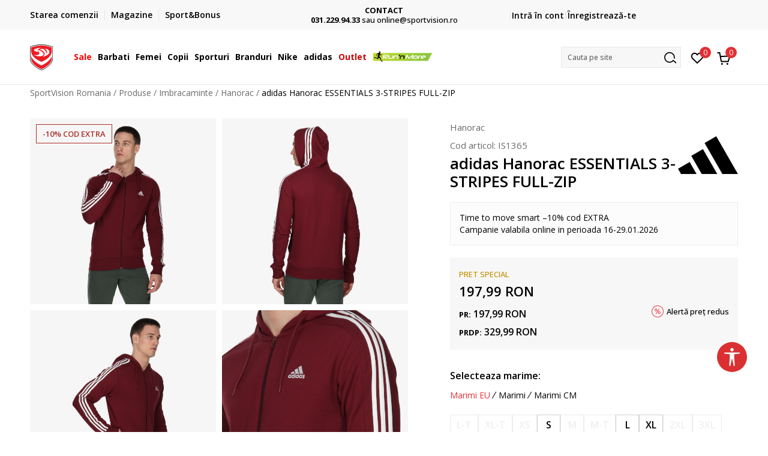

--- FILE ---
content_type: text/html; charset=UTF-8
request_url: https://www.sportvision.ro/hanorac/452941-adidas-hanorac-essentials-3-stripes-full-zip
body_size: 43140
content:
<!DOCTYPE html>
<html lang="ro">
<head>
    <!--        <meta name="viewport" content="width=device-width, initial-scale=1">-->
        <meta name="viewport" content="width=device-width, initial-scale=1, user-scalable=0">
    
    <meta name="generator" content="NBSHOP 7" />
    <meta http-equiv="content-type" content="text/html; charset=UTF-8">
    <meta http-equiv="content-language" content="ro" />
    <meta http-equiv="X-UA-Compatible" content="IE=edge">
    <meta name="theme-color" content="">
    <meta name="msapplication-navbutton-color" content="">
    <meta name="apple-mobile-web-app-status-bar-style" content="">
    <link rel="canonical" href="https://www.sportvision.ro/hanorac/452941-adidas-hanorac-essentials-3-stripes-full-zip" />        <title>adidas Hanorac ESSENTIALS 3-STRIPES FULL-ZIP  | SportVision Romania</title>
    <meta name="title" content="adidas Hanorac ESSENTIALS 3-STRIPES FULL-ZIP  | SportVision Romania" />
    <meta name="description" content="Adauga stil tinutelor tale cu hanoracul cu gluga si fermoar de sus pana jos de la adidas!Incadrat in stilul sportiv specific brandului, acest hanorac aduce un plus de autenticitate in garderoba ta. Logoul emblematic adidas este evidentiat simplu, pe ..." />
    <meta property="og:title" content="adidas Hanorac ESSENTIALS 3-STRIPES FULL-ZIP  | SportVision Romania"/>
    <meta property="og:type" content="article" />
    <meta property="og:url" content="https://www.sportvision.ro/hanorac/452941-adidas-hanorac-essentials-3-stripes-full-zip" />
    <meta property="og:image" content="https://www.sportvision.ro/files/images/slike_proizvoda/media/IS1/IS1365/images/IS1365.jpg"/>
    <meta property="og:image:url" content="https://www.sportvision.ro/files/images/slike_proizvoda/media/IS1/IS1365/images/IS1365.jpg"/>
    <meta property="og:site_name" content="SportVision Romania"/>
    <meta property="og:description" content="Adauga stil tinutelor tale cu hanoracul cu gluga si fermoar de sus pana jos de la adidas!Incadrat in stilul sportiv specific brandului, acest hanorac aduce un plus de autenticitate in garderoba ta. Logoul emblematic adidas este evidentiat simplu, pe ..."/>
    <meta property="fb:admins" content=""/>
    <meta itemprop="name" content="adidas Hanorac ESSENTIALS 3-STRIPES FULL-ZIP  | SportVision Romania">
    <meta itemprop="description" content="Adauga stil tinutelor tale cu hanoracul cu gluga si fermoar de sus pana jos de la adidas!Incadrat in stilul sportiv specific brandului, acest hanorac aduce un plus de autenticitate in garderoba ta. Logoul emblematic adidas este evidentiat simplu, pe ...">
    <meta itemprop="image" content="https://www.sportvision.ro/files/images/slike_proizvoda/media/IS1/IS1365/images/IS1365.jpg">
    <meta name="twitter:card" content="summary_large_image">
    <meta name="twitter:title" content="adidas Hanorac ESSENTIALS 3-STRIPES FULL-ZIP  | SportVision Romania">
    <meta name="twitter:description" content="Adauga stil tinutelor tale cu hanoracul cu gluga si fermoar de sus pana jos de la adidas!Incadrat in stilul sportiv specific brandului, acest hanorac aduce un plus de autenticitate in garderoba ta. Logoul emblematic adidas este evidentiat simplu, pe ...">
    <meta name="twitter:image" content="https://www.sportvision.ro/files/images/slike_proizvoda/media/IS1/IS1365/images/IS1365.jpg">

<meta name="robots" content="index, follow">
    <link fetchpriority="high" rel="icon" type="image/vnd.microsoft.icon" href="https://www.sportvision.ro/files/images/2016/11/4/favicon.ico" />
    <link fetchpriority="high" rel="shortcut icon" type="image/vnd.microsoft.icon" href="https://www.sportvision.ro/files/images/2016/11/4/favicon.ico" />

    <link rel="preconnect" href="https://fonts.googleapis.com">
<link rel="preconnect" href="https://fonts.gstatic.com" crossorigin>
<link href="https://fonts.googleapis.com/css2?family=Roboto:wght@300;400;500;700&display=swap" rel="stylesheet">
<link href="https://fonts.googleapis.com/css2?family=Open+Sans:wght@300;400;500;600;700;800&display=swap" rel="stylesheet">
            <link rel="stylesheet" href="https://www.sportvision.ro/nb-public/themes/nbshop5_v5_8/_blocks/plugins/customer_identity/ci_style.css">
    
    
<script>
var purchaseProductCodeInsteadOfId = true;
</script>
<!-- Google Tag Manager -->
<script >(function(w,d,s,l,i){w[l]=w[l]||[];w[l].push({'gtm.start':
new Date().getTime(),event:'gtm.js'});var f=d.getElementsByTagName(s)[0],
j=d.createElement(s),dl=l!='dataLayer'?'&l='+l:'';j.async=true;j.src=
'https://www.googletagmanager.com/gtm.js?id='+i+dl;f.parentNode.insertBefore(j,f);
})(window,document,'script','dataLayer','GTM-54PSQX7');</script>
<!-- End Google Tag Manager --><script  src="https://www.googleoptimize.com/optimize.js?id=OPT-5W9J6ZN"></script>
<script  defer src='https://attr-2p.com/e67bd18f4/clc/1.js'></script>
<script type="text/javascript" src="//static.criteo.net/js/ld/ld.js" async="true"></script>
<script  type="text/javascript">
var selectedFilterVar = true;

window.criteo_q = window.criteo_q || [];
uncheckCookies =  false;
</script>

<meta name="google-site-verification" content="2z8mL4mBQJJh6z09Af_F6lp3YLeMzlph_RwQYvCbXIs" />
<meta name="facebook-domain-verification" content="kvvg3kzbk6vj60a2di63mfuqppoe54" />
<style>
.view-order-status-form-wrapper .order-delivery-info {
    display: none;
}
</style>
<script>var replaceIdWithCode = true;</script><link rel="stylesheet" href="https://www.sportvision.ro/nb-public/themes/nbshop5_v5_8/_static/css/plugins/bootstrap_v4.min.css?ver=1004_5.1" /><link rel="stylesheet" href="https://www.sportvision.ro/nb-public/themes/nbshop5_v5_8/_static/css/plugins/slick_v1_8.css?ver=1004_5.1" /><link rel="stylesheet" href="https://www.sportvision.ro/nb-public/themes/nbshop5_v5_8/_static/css/nbcss/style_nbshop7_reset.css?ver=1004_5.1" /><link rel="stylesheet" href="https://www.sportvision.ro/nb-public/themes/nbshop5_v5_8/_static/css/nbcss/style_nbshop7_typography.css?ver=1004_5.1" /><link rel="stylesheet" href="https://www.sportvision.ro/nb-public/themes/nbshop5_v5_8/_static/css/nbcss/style_nbshop7_basic.css?ver=1004_5.1" /><link rel="stylesheet" href="https://www.sportvision.ro/nb-public/themes/nbshop5_v5_8/_static/css/nbcss/text_editor.css?ver=1004_5.1" /><link rel="stylesheet" href="https://www.sportvision.ro/nb-public/themes/nbshop5_v5_8/_static/css/nbcss/buttons.css?ver=1004_5.1" /><link rel="stylesheet" href="https://www.sportvision.ro/nb-public/themes/nbshop5_v5_8/_static/css/nbcss/forms_v5.css?ver=1004_5.1" /><link rel="stylesheet" href="https://www.sportvision.ro/nb-public/themes/nbshop5_v5_8/_static/css/nbcss/style_nbshop7_basic_responsive.css?ver=1004_5.1" /><link rel="stylesheet" href="https://www.sportvision.ro/nb-public/themes/nbshop5_v5_8/_static/css/nbcss/placeholder-loading.min.css?ver=1004_5.1" /><link rel="stylesheet" href="https://www.sportvision.ro/nb-public/themes/nbshop5_v5_8/_static/css/plugins/slick_v1_8.css?ver=1004_5.1" /><link rel="stylesheet" href="https://www.sportvision.ro/nb-public/themes/nbshop5_v5_8/_static/css/plugins/jquery.fancybox.css?ver=1004_5.1" /><link rel="stylesheet" href="https://www.sportvision.ro/nb-public/themes/nbshop5_v5_8/_static/css/nbcss/style_nbshop7_product.css?ver=1004_5.1" /><link rel="stylesheet" href="https://www.sportvision.ro/nb-public/themes/nbshop5_v5_8/_static/css/nbcss/fancybox.css?ver=1004_5.1" /><link rel="stylesheet" href="https://www.sportvision.ro/nb-public/themes/nbshop5_v5_8/_static/css/nbcss/style_nbshop7_modals.css?ver=1004_5.1" /><link rel="stylesheet" href="https://www.sportvision.ro/nb-public/themes/nbshop5_v5_8/_static/css/nbcss/forms_v5.css?ver=1004_5.1" /><link rel="stylesheet" href="https://www.sportvision.ro/nb-public/themes/nbshop5_v5_8/blocks/modals/modal_after_add_to_cart_v7/style_v7.css?ver=1004_5.1" /><link rel="stylesheet" href="https://www.sportvision.ro/nb-public/themes/nbshop5_v5_8/blocks/navigation/quick_links_v1/style.css?ver=1004_5.1" /><link rel="stylesheet" href="https://www.sportvision.ro/nb-public/themes/nbshop5_v5_8/blocks/slider/headlines_v1/style.css?ver=1004_5.1" /><link rel="stylesheet" href="https://www.sportvision.ro/nb-public/themes/nbshop5_v5_8/blocks/navigation/user/style_v7.css?ver=1004_5.1" /><link rel="stylesheet" href="https://www.sportvision.ro/nb-public/themes/nbshop5_v5_8/_static/js/plugins/mainmenu_new/dropdown-effects/fade-down.css?ver=1004_5.1" /><link rel="stylesheet" href="https://www.sportvision.ro/nb-public/themes/nbshop5_v5_8/_static/js/plugins/mainmenu_new/webslidemenu.css?ver=1004_5.1" /><link rel="stylesheet" href="https://www.sportvision.ro/nb-public/themes/nbshop5_v5_8/_static/js/plugins/mainmenu_new/color-skins/white-gry.css?ver=1004_5.1" /><link rel="stylesheet" href="https://www.sportvision.ro/nb-public/themes/nbshop5_v5_8/blocks/navigation/main_4level_v7_new/style.css?ver=1004_5.1" /><link rel="stylesheet" href="https://www.sportvision.ro/nb-public/themes/nbshop5_v5_8/blocks/header/favorite_circle_top_right_v3/style.css?ver=1004_5.1" /><link rel="stylesheet" href="https://www.sportvision.ro/nb-public/themes/nbshop5_v5_8/blocks/header/cart_circle_top_right/style_v7.css?ver=1004_5.1" /><link rel="stylesheet" href="https://www.sportvision.ro/nb-public/themes/nbshop5_v5_8/blocks/cart/mini_cart_item_side/style_v7.css?ver=1004_5.1" /><link rel="stylesheet" href="https://www.sportvision.ro/nb-public/themes/nbshop5_v5_8/blocks/header/autocomplete_v1/style.css?ver=1004_5.1" /><link rel="stylesheet" href="https://www.sportvision.ro/nb-public/themes/nbshop5_v5_8/blocks/header/search_autocomplate_article/style.css?ver=1004_5.1" /><link rel="stylesheet" href="https://www.sportvision.ro/nb-public/themes/nbshop5_v5_8/blocks/header/search_autocomplate_catalog/style.css?ver=1004_5.1" /><link rel="stylesheet" href="https://www.sportvision.ro/nb-public/themes/nbshop5_v5_8/blocks/placeholder/style.css?ver=1004_5.1" /><link rel="stylesheet" href="https://www.sportvision.ro/nb-public/themes/nbshop5_v5_8/blocks/product/images/main_slider_v1/style.css?ver=1004_5.1" /><link rel="stylesheet" href="https://www.sportvision.ro/nb-public/themes/nbshop5_v5_8/blocks/breadcrumbs/style_v7.css?ver=1004_5.1" /><link rel="stylesheet" href="https://www.sportvision.ro/nb-public/themes/nbshop5_v5_8/blocks/product/images/fullscreen_product_slider/style_v7.css?ver=1004_5.1" /><link rel="stylesheet" href="https://www.sportvision.ro/nb-public/themes/nbshop5_v5_8/blocks/product/images/gallery_noslider_v2/style.css?ver=1004_5.1" /><link rel="stylesheet" href="https://www.sportvision.ro/nb-public/themes/nbshop5_v5_8/blocks/product/product_detail/product_info/style_v7.css?ver=1004_5.1" /><link rel="stylesheet" href="https://www.sportvision.ro/nb-public/themes/nbshop5_v5_8/blocks/product/product_detail/product_rate/style.css?ver=1004_5.1" /><link rel="stylesheet" href="https://www.sportvision.ro/nb-public/themes/nbshop5_v5_8/blocks/product/product_detail/product_rate/style_v7.css?ver=1004_5.1" /><link rel="stylesheet" href="https://www.sportvision.ro/nb-public/themes/nbshop5_v5_8/blocks/product/product_detail/product_list_info/style_v7.css?ver=1004_5.1" /><link rel="stylesheet" href="https://www.sportvision.ro/nb-public/themes/nbshop5_v5_8/blocks/product/product_detail/product_price_v4/style.css?ver=1004_5.1" /><link rel="stylesheet" href="https://www.sportvision.ro/nb-public/themes/nbshop5_v5_8/blocks/product/product_loyalty_price/style.css?ver=1004_5.1" /><link rel="stylesheet" href="https://www.sportvision.ro/nb-public/themes/nbshop5_v5_8/blocks/product/product_detail/product_related/style_v7.css?ver=1004_5.1" /><link rel="stylesheet" href="https://www.sportvision.ro/nb-public/themes/nbshop5_v5_8/blocks/product/product_size_tabs/style_v7.css?ver=1004_5.1" /><link rel="stylesheet" href="https://www.sportvision.ro/nb-public/themes/nbshop5_v5_8/blocks/indicator/indicator_product_details/size_availability/style.css?ver=1004_5.1" /><link rel="stylesheet" href="https://www.sportvision.ro/nb-public/themes/nbshop5_v5_8/blocks/product/product_detail/product_buy_v5/style_v7.css?ver=1004_5.1" /><link rel="stylesheet" href="https://www.sportvision.ro/nb-public/themes/nbshop5_v5_8/blocks/product/product_detail/favorite_v2/style_v7.css?ver=1004_5.1" /><link rel="stylesheet" href="https://www.sportvision.ro/nb-public/themes/nbshop5_v5_8/blocks/slider/grid/style.css?ver=1004_5.1" /><link rel="stylesheet" href="https://www.sportvision.ro/nb-public/themes/nbshop5_v5_8/blocks/product/product_detail/favorite/style_v7.css?ver=1004_5.1" /><link rel="stylesheet" href="https://www.sportvision.ro/nb-public/themes/nbshop5_v5_8/blocks/product/vertical_tabs_generic/style_v7.css?ver=1004_5.1" /><link rel="stylesheet" href="https://www.sportvision.ro/nb-public/themes/nbshop5_v5_8/blocks/indicator/indicator_availability_in_stores/style.css?ver=1004_5.1" /><link rel="stylesheet" href="https://www.sportvision.ro/nb-public/themes/nbshop5_v5_8/blocks/product/product_detail_tabs/check/style_v7.css?ver=1004_5.1" /><link rel="stylesheet" href="https://www.sportvision.ro/nb-public/themes/nbshop5_v5_8/blocks/pagination/style_v7.css?ver=1004_5.1" /><link rel="stylesheet" href="https://www.sportvision.ro/nb-public/themes/nbshop5_v5_8/blocks/comments/comments_content_slider/style.css?ver=1004_5.1" /><link rel="stylesheet" href="https://www.sportvision.ro/nb-public/themes/nbshop5_v5_8/blocks/product/product_list/similar_products_by_color_slider/style.css?ver=1004_5.1" /><link rel="stylesheet" href="https://www.sportvision.ro/nb-public/themes/nbshop5_v5_8/blocks/product/product_list/quick_buy_color_size/style_v7.css?ver=1004_5.1" /><link rel="stylesheet" href="https://www.sportvision.ro/nb-public/themes/nbshop5_v5_8/blocks/product/product_status/style.css?ver=1004_5.1" /><link rel="stylesheet" href="https://www.sportvision.ro/nb-public/themes/nbshop5_v5_8/blocks/product/product_detail/fixed_product_add_to_cart_new/style.css?ver=1004_5.1" /><link rel="stylesheet" href="https://www.sportvision.ro/nb-public/themes/nbshop5_v5_8/blocks/navigation/footer_v1/style_v7.css?ver=1004_5.1" /><link rel="stylesheet" href="https://www.sportvision.ro/nb-public/themes/nbshop5_v5_8/blocks/social/social_icons_svg/style.css?ver=1004_5.1" /><link rel="stylesheet" href="https://www.sportvision.ro/nb-public/themes/nbshop5_v5_8/blocks/slider/mobile_app/style_v7.css?ver=1004_5.1" /><link rel="stylesheet" href="https://www.sportvision.ro/nb-public/themes/nbshop5_v5_8/blocks/footer/payment_card/style.css?ver=1004_5.1" /><link rel="stylesheet" href="https://www.sportvision.ro/nb-public/themes/nbshop5_v5_8/blocks/navigation/country_menu/style_v7.css?ver=1004_5.1" /><link rel="stylesheet" href="https://www.sportvision.ro/nb-public/themes/nbshop5_v5_8/blocks/footer/disclaimer/style.css?ver=1004_5.1" /><link rel="stylesheet" href="https://www.sportvision.ro/nb-public/themes/nbshop5_v5_8/blocks/footer/copyright/style.css?ver=1004_5.1" /><link rel="stylesheet" href="https://www.sportvision.ro/nb-public/themes/nbshop5_v5_8/blocks/footer/cookie_info/style_v7.css?ver=1004_5.1" /><link rel="stylesheet" href="https://www.sportvision.ro/nb-public/themes/nbshop5_v5_8/blocks/plugins/accessability_widget/style.css?ver=1004_5.1" /><link rel="stylesheet" href="https://www.sportvision.ro/nb-public/themes/nbshop5_v5_8/blocks/footer/scroll_to_top/style_v7.css?ver=1004_5.1" /><link rel="stylesheet" href="https://www.sportvision.ro/nb-public/themes/nbshop5_v5_8/blocks/modals/popup_notification/style.css?ver=1004_5.1" /><link rel="stylesheet" href="https://www.sportvision.ro/nb-public/themes/nbshop5_v5_8/blocks/product/product_details_vertical_iframe/style_v7.css?ver=1004_5.1" /><link rel="stylesheet" href="https://www.sportvision.ro/nb-public/themes/nbshop5_v5_8/_static/css/nbcss/style_nbshop7_sportvision_2023.css?ver=1004_5.1" /><link rel="stylesheet" href="https://www.sportvision.ro/nb-public/themes/nbshop5_v5_8/_static/css/nbcss/style_nbshop7_sportvision_2023_responsive.css?ver=1004_5.1" />
    <script type="text/javascript">
        var nb_site_url  = 'https://www.sportvision.ro';
        var nb_site_url_with_country_lang  = 'https://www.sportvision.ro';
        var nb_cart_page_url = 'https://www.sportvision.ro/cos-cumparaturi';
        var nb_active_page_url = 'https://www.sportvision.ro/hanorac/452941-adidas-hanorac-essentials-3-stripes-full-zip';
        var nb_type_page = 'product';
        var nb_type_page_object_id = '452941';
        var nb_enable_lang = '';
        var nb_url_end_slesh = '';
        var nb_countryGeoId = '1';
        var nb_addressByCountryGeoId = '';
        var promoModalPopNumberDaysInit = 0;
        var showAllwaysOnHomePage = false;
        var resetCookieConfirm = false;
        var _nb_fakeDecline = false;
        var gtm_ga4_advanced = true;
        var gtm_ga4_analytics_id = 'GTM-54PSQX7';
        var nb_enableCzMap = false;
                var loadMenuOnAjaxVar = false;
        var importedScripts = [];
        var flowplayeryToken = '';
                flowplayeryToken = 'eyJraWQiOiI1bzZEQVZOa0VPUnUiLCJ0eXAiOiJKV1QiLCJhbGciOiJFUzI1NiJ9.eyJjIjoie1wiYWNsXCI6NixcImlkXCI6XCI1bzZEQVZOa0VPUnVcIn0iLCJpc3MiOiJGbG93cGxheWVyIn0.ZfTGdvJ_cvKxbOnzejLq1pAjInivLIJqk5zOxsP9qaLc2mDPwur35WgNQask1fJVMxf4pDaomhO7rCdf80Cdhw';
                        var noSearchResultsVar = false;


        var specificCategoryMetric = true;
        var isSetPriceWithVAT = false;
        var showValueAsCurrentPrice = false;
        var ecommerceWrapVar = true;

        var smartformId = '';
        var smartformErrorMessage = 'Pogrešno uneti podaci za smartform';
        var cookieSettingTypeVar = 'settingOff';
        var nb_lang = 'ro';

        var disableFBBrowserEvents = true;
        var fb_pixel_id = '2289757777964636';
        var fb_token = '[base64]';
        var fb_test_event_code = '';
        var metric_onload_event_id = typeof crypto.randomUUID === "function" ? crypto.randomUUID() : Date.now();
        var startPager = parseInt(1);

        //SF variables
        var salesForceMID = '536008073';
        var salesForceUniqueIdentifier = '';
        var salesForceConcept = 'SV';
        var SFGrantType = 'client_credentials';
        var SFClientId= 'gy5ciyahlskjchtqmuk3elfa';
        var SFClientSecret = 'HEV4wyZrHCsVrEmYjT6JM7Ob';
        var SFUniqueKey = 'mc9thz0rht1404d58f6xfnvsgtvm';
        var SFUrlKey = '4681475F-D986-4C55-B4C3-2B543B9944DA';
        var SFTimezone = 'GMT+1';
        var SFConsentMode = 'usercentrics_consent';
        var SFCharacterMapping = '{" ":"_","\"":"*"}';
    </script>

    
    <script async type="text/javascript" src="https://www.primeai2.org/CUSTOMERS/sportvision/fitwidget/002-use-widget.js" data-retailerid=“sportvision" data-productid="IS1365"></script>
<link rel="stylesheet" href="https://www.primeai2.org/CUSTOMERS/sportvision/fitwidget/css/widget.css">


    
</head>
<body class="cc-ron lc-ro uc-product_list tp-product  b2c-users lozad-active ">


<header class="header ">

    <div class="header-top">
        <div class="container">
            <div class="row">
                <div class="col-sm-12 col-lg-4 quick-links-wrapper">
                    

    <nav class="block quick-links-v1 nav-header-top-left-links">
        <ul class="nav nav-simple">
                            <li class="item">
                                        <a href="https://www.sportvision.ro/vezi-starea-comenzii" title="Starea comenzii " target="_self">
                                                                            <img fetchpriority="high" src="/files/images/redizajn_ro/ikonice/status.svg" class="img-responsive" alt="Starea comenzii " />
                                                <span>Starea comenzii </span>
                                            </a>
                                </li>
                            <li class="item">
                                        <a href="https://www.sportvision.ro/magazine" title="Magazine " target="_self">
                                                                            <img fetchpriority="high" src="/files/images/redizajn_ro/ikonice/lokacija.svg" class="img-responsive" alt="Magazine " />
                                                <span>Magazine </span>
                                            </a>
                                </li>
                            <li class="item">
                                        <a href="https://www.sportvision.ro/sb-landing" title="Sport&Bonus" target="_self">
                                                                            <img fetchpriority="high" src="/files/images/redizajn_ro/ikonice/sb.svg" class="img-responsive" alt="Sport&Bonus" />
                                                <span>Sport&Bonus</span>
                                            </a>
                                </li>
                    </ul>
    </nav>
                </div>
                <div class="col-sm-12 col-lg-4 headlines-wrapper">
                    


    <div class="block slider handlines-sldier appear">

        <div class="slider-init"
             data-gtm-slider-items="4"
             data-gtm-slider-position="Home Page - Transport-Plata cu card-Contact (BUN)" >

            
                <div class="item"
                     data-gtm-slider-name="TRANSPORT GRATUIT"
                     data-gtm-slider-creative="pentru toate comenzile peste 250 Lei"
                     data-gtm-slider-id="98"
                     data-promotion-item-id="98">

                    <div class="content">
                        <div class="text-wrapper">
                                                        <div class="title"><a href="https://www.sportvision.ro/conditii-de-livrare" title="TRANSPORT GRATUIT">TRANSPORT GRATUIT</a></div>
                                                        <div class="description"><p>pentru toate comenzile peste 250 Lei</p>
</div>
                                                            <a href="https://www.sportvision.ro/conditii-de-livrare" title="TRANSPORT GRATUIT" class="btn btn-small hidden">
                                                                        pentru toate comenzile peste 250 Lei                                                                    </a>
                            
                        </div>
                    </div>

                </div>

            
                <div class="item"
                     data-gtm-slider-name="PLATA CU CARDUL"
                     data-gtm-slider-creative=""
                     data-gtm-slider-id="97"
                     data-promotion-item-id="97">

                    <div class="content">
                        <div class="text-wrapper">
                                                        <div class="title"><a href="https://www.sportvision.ro/cum-cumpar" title="PLATA CU CARDUL">PLATA CU CARDUL</a></div>
                                                        <div class="description"><p>Plateste&nbsp;cu cardul in siguranta prin WSPay - Visa, MasterCard, Maestro</p>
</div>
                                                            <a href="https://www.sportvision.ro/cum-cumpar" title="PLATA CU CARDUL" class="btn btn-small hidden">
                                    Vezi mai multe                                </a>
                            
                        </div>
                    </div>

                </div>

            
                <div class="item"
                     data-gtm-slider-name="CONTACT"
                     data-gtm-slider-creative=""
                     data-gtm-slider-id="96"
                     data-promotion-item-id="96">

                    <div class="content">
                        <div class="text-wrapper">
                                                        <div class="title"><a href="contact" title="CONTACT">CONTACT</a></div>
                                                        <div class="description"><p><b>031.229.94.33 </b> sau&nbsp;online@sportvision.ro</p>
</div>
                                                            <a href="contact" title="CONTACT" class="btn btn-small hidden">
                                    Vezi mai multe                                </a>
                            
                        </div>
                    </div>

                </div>

            
                <div class="item"
                     data-gtm-slider-name="Cumpără acum, plateste mai târziu"
                     data-gtm-slider-creative=""
                     data-gtm-slider-id="677"
                     data-promotion-item-id="677">

                    <div class="content">
                        <div class="text-wrapper">
                                                        <div class="title"><a href="https://www.sportvision.ro/klarna-faq" title="Cumpără acum, plateste mai târziu">Cumpără acum, plateste mai târziu</a></div>
                                                        <div class="description"><p>3 rate fără dob&acirc;ndă fără card de credit cu Klarna</p>
</div>
                                                            <a href="https://www.sportvision.ro/klarna-faq" title="Cumpără acum, plateste mai târziu" class="btn btn-small hidden">
                                    Vezi mai multe                                </a>
                            
                        </div>
                    </div>

                </div>

            
        </div>

        <div class="slider-arrows slider-navigation-absolute"></div>

    </div>

                </div>
                <div class="col-sm-12 col-lg-4 user-wrapper">
                                        <span id="nav-user-ci">
                            <i class="icon fa-spinner ci-spinner hidden" aria-hidden="true"></i>
                                        <nav class="block user">
    <ul class="nav nav-simple">
        
                                                        <li class="item item-login">
                            <a class="login-btn" href="#"
                               onclick="ci_login(event)"
                               data-ss-index="https://www.sportvision.ro/inregistrare"
                               data-ss-task="ci_login_ajax"
                               data-ss-external = "yes"
                               data-ss-form="login"
                               title="Intră în cont" >
                                <i class="icon fa fa-user" aria-hidden="true"></i>
                                <span>Intră în cont</span>
                            </a>
                        </li>

                        <li class="item item-register">
                            <a class="register-btn" href="#"
                               onclick="ci_register(event)"
                               data-ss-external = "no"
                               data-ss-form="register"
                               data-ss-index="https://www.sportvision.ro/inregistrare"
                               data-ss-task="ci_register_ajax" title="Înregistrează-te">
                                Înregistrează-te                            </a>
                        </li>
                    
            
        
    </ul>
</nav>
                                                   </span>
                                                            
                </div>
            </div>
        </div>
    </div>

    <div class="main-header">
        <div class="container">
            <div class="main-header-wrapper">
                <div class="logo-nav-wrapper">
                    
<div  class="block logo" >
    <a  href="https://www.sportvision.ro" title="SportVision Romania">
        <img fetchpriority="high"  data-original-img='/files/images/logo/SV_Logo_02.svg' class="img-responsive lozad"  title="SportVision Romania" alt="SportVision Romania">
    </a>
</div>
                    
<div class="block headerfull  ">

    <div class="wsmain clearfix">

        <nav class="wsmenu clearfix hidden-fullscreen  ">


            <ul class="wsmenu-list">

                <div class="mobile-menu-header">
                    <div class="back-btn"></div>
                    <div class="title"
                         data-originalText="Meniu"
                         data-lvl2Text=""
                         data-lvl3Text="">
                        Meniu                    </div>
                    <div class="icons-wrapper">
                        <div class="mobile-menu-favorite">
                            
<div id="miniFavContent" class="block header-favorite header-favorite-circle-top-right-v3 miniFavContent">
                <a href="#"
               onclick="ci_login(event)"
               data-ss-index="https://www.sportvision.ro/inregistrare"
               data-ss-task="ci_login_ajax"
               data-ss-external = "yes"
               data-ss-form="login"
               title="Intră în cont"
               aria-label="Intră în cont">
              <div class="icon-wrapper">
            <i class="icon fa fa-heart-o" aria-hidden="true"></i>
            <div class="header-carthor-total favorite-header-total">0</div>
            <span class="description">Favorite</span>
        </div>

    </a>
</div>
                        </div>
                        <div class="mobile-menu-cart">
                        </div>
                    </div>
                    <div class="close">×</div>
                </div>

                <div class="mobile-menu-search-wrapper">
                    <div class="mobile-menu-autocomplete-btn" onclick="openSearchMobile();">
                        <span class="title">Cauta pe site</span>
                        <i class="icon"></i>
                    </div>
                </div>

                <div class="mobile-menu-useractions hidden">
                    <div class="content">
                    </div>
                </div>

                <li class="   level3" aria-haspopup="true" >
                                <a class="navtext" href="https://www.sportvision.ro/produse/sale/" target="_self" title="Sale">
                                
                                <span style='color: red'>Sale</span><span role="button" class="show-menu-with-keybord"></span></a><div class="wsmegamenu clearfix">
                                  <div class="container">
                                    <div class="row"><div class="menu-item col-lg-2 col-md-2 col-sm-12 col-xs-12 col-12">
                              <ul class="wstliststy02 clearfix"><li class="wstheading clearfix"><a href="https://www.sportvision.ro/produse/barbati+unisex/sale/" target="_self" title="Barbati" >Barbati</a><li class=""><a href="https://www.sportvision.ro/pantofi-sport/barbati+unisex/sale/" target="_self" title="Pantofi sport" > Pantofi sport</a></li><li class=""><a href="https://www.sportvision.ro/hanorac/barbati+unisex/sale/" target="_self" title="Hanorace" > Hanorace</a></li><li class=""><a href="https://www.sportvision.ro/toti-pantalonii/barbati+unisex/sale/" target="_self" title="Pantaloni de trening" > Pantaloni de trening</a></li><li class=""><a href="https://www.sportvision.ro/toate-tricourile/barbati+unisex/sale/" target="_self" title="Tricouri" > Tricouri</a></li><li class=""><a href="https://www.sportvision.ro/rucsacuri-genti/barbati+unisex/sale/" target="_self" title="Rucsacuri si genti" > Rucsacuri si genti</a></li><li class=""><a href="https://www.sportvision.ro/echipament-fotbal/barbati+unisex/sale/" target="_self" title="Echipament fotbal" > Echipament fotbal</a></li><li class=""><a href="https://www.sportvision.ro/echipament-antrenament/barbati+unisex/sale/" target="_self" title="Echipament antrenament" > Echipament antrenament</a></li></ul></div><div class="menu-item col-lg-2 col-md-2 col-sm-12 col-xs-12 col-12">
                              <ul class="wstliststy02 clearfix"><li class="wstheading clearfix"><a href="https://www.sportvision.ro/produse/femei/sale/" target="_self" title="Femei" >Femei</a><li class=""><a href="https://www.sportvision.ro/pantofi-sport/femei/sale/" target="_self" title="Pantofi sport" > Pantofi sport</a></li><li class=""><a href="https://www.sportvision.ro/hanorac/femei/sale/" target="_self" title="Hanorace" > Hanorace</a></li><li class=""><a href="https://www.sportvision.ro/toti-pantalonii/femei/sale/" target="_self" title="Pantaloni de trening" > Pantaloni de trening</a></li><li class=""><a href="https://www.sportvision.ro/toti-colantii/femei/sale/" target="_self" title="Colanti" > Colanti</a></li><li class=""><a href="https://www.sportvision.ro/toate-tricourile/femei/sale/" target="_self" title="Tricouri" > Tricouri</a></li><li class=""><a href="https://www.sportvision.ro/rucsacuri-genti/femei/sale/" target="_self" title="Rucsacuri si genti" > Rucsacuri si genti</a></li></ul></div><div class="menu-item col-lg-2 col-md-2 col-sm-12 col-xs-12 col-12">
                              <ul class="wstliststy02 clearfix"><li class="wstheading clearfix"><a href="https://www.sportvision.ro/produse/copii-varsta+infants+adolescenti+copii-mici/sale/" target="_self" title="Copii" >Copii</a><li class=""><a href="https://www.sportvision.ro/pantofi-sport/copii-varsta+infants+adolescenti+copii-mici/sale/" target="_self" title="Pantofi sport" > Pantofi sport</a></li><li class=""><a href="https://www.sportvision.ro/hanorac/copii-varsta+infants+adolescenti+copii-mici/sale/" target="_self" title="Hanorace" > Hanorace</a></li><li class=""><a href="https://www.sportvision.ro/toti-pantalonii/copii-varsta+infants+adolescenti+copii-mici/sale/" target="_self" title="Pantaloni" > Pantaloni</a></li><li class=""><a href="https://www.sportvision.ro/toate-tricourile/copii-varsta+infants+adolescenti+copii-mici/sale/" target="_self" title="Tricouri" > Tricouri</a></li><li class=""><a href="https://www.sportvision.ro/trening/copii-varsta+infants+adolescenti+copii-mici/sale/" target="_self" title="Treninguri" > Treninguri</a></li><li class=""><a href="https://www.sportvision.ro/role-trotinete/copii-varsta+infants+adolescenti+copii-mici/sale/" target="_self" title="Role" > Role</a></li><li class=""><a href="https://www.sportvision.ro/rucsacuri-genti/copii-varsta+infants+adolescenti+copii-mici/sale/" target="_self" title="Rucsacuri" > Rucsacuri</a></li></ul></div><div class="menu-item col-lg-2 col-md-2 col-sm-12 col-xs-12 col-12">
                              <ul class="wstliststy02 clearfix"><li class="wstheading clearfix"><a href="https://www.sportvision.ro/produse/sale/" target="_self" title="Branduri" >Branduri</a><li class=""><a href="https://www.sportvision.ro/produse/nike/sale/" target="_self" title="Nike" > Nike</a></li><li class=""><a href="https://www.sportvision.ro/produse/adidas/sale/" target="_self" title="adidas" > adidas</a></li><li class=""><a href="https://www.sportvision.ro/produse/champion/sale/" target="_self" title="Champion" > Champion</a></li><li class=""><a href="https://www.sportvision.ro/produse/puma/sale/" target="_self" title="Puma" > Puma</a></li><li class=""><a href="https://www.sportvision.ro/produse/ellesse/sale/" target="_self" title="Ellesse" > Ellesse</a></li><li class=""><a href="https://www.sportvision.ro/produse/under-armour/sale/" target="_self" title="Under Armour" > Under Armour</a></li><li class=""><a href="https://www.sportvision.ro/produse/umbro/sale/" target="_self" title="Umbro" > Umbro</a></li></ul></div><div class="menu-item col-lg-2 col-md-2 col-sm-12 col-xs-12 col-12">
                              <ul class="wstliststy02 clearfix"><li class="wstheading clearfix"><a href="https://www.sportvision.ro/produse/mid-season-sale/" target="_self" title="Sporturi" >Sporturi</a><li class=""><a href="https://www.sportvision.ro/produse/training/sale/" target="_self" title="Antrenament" > Antrenament</a></li><li class=""><a href="https://www.sportvision.ro/produse/running/sale/" target="_self" title="Alergare" > Alergare</a></li><li class=""><a href="https://www.sportvision.ro/produse/football/sale/" target="_self" title="Fotbal" > Fotbal</a></li><li class=""><a href="https://www.sportvision.ro/produse/water-sports/sale/" target="_self" title="Inot" > Inot</a></li><li class=""><a href="https://www.sportvision.ro/produse/basketball/sale/" target="_self" title="Baschet" > Baschet</a></li><li class=""><a href="https://www.sportvision.ro/produse/hiking/sale/" target="_self" title="Outdoor" > Outdoor</a></li></ul></div></div></div></div></li><li class="   level3" aria-haspopup="true" >
                                <a class="navtext" href="https://www.sportvision.ro/barbati-landing-page" target="_self" title="Barbati ">
                                
                                <span >Barbati </span><span role="button" class="show-menu-with-keybord"></span></a><div class="wsmegamenu clearfix">
                                  <div class="container">
                                    <div class="row"><div class="menu-item col-lg-2 col-md-2 col-sm-12 col-xs-12 col-12">
                              <ul class="wstliststy02 clearfix"><li class="wstheading clearfix"><a href="https://www.sportvision.ro/incaltaminte/barbati+unisex/" target="_self" title="Incaltaminte" ><img fetchpriority="high" data-original-img='/files/images/2025/2/7/IF9212_800_800px%281%29.jpg' alt="Incaltaminte" title="Incaltaminte" class="highlight-bg lozad">Incaltaminte</a><li class=""><a href="https://www.sportvision.ro/incaltaminte/barbati+unisex/" target="_self" title="Toata incaltamintea" > Toata incaltamintea</a></li><li class=""><a href="https://www.sportvision.ro/pantofi-sport/barbati+unisex/" target="_self" title="Pantofi sport" > Pantofi sport</a></li><li class=""><a href="https://www.sportvision.ro/incaltaminte/colectie-lifestyle/barbati+unisex/" target="_self" title="Pantofi lifestyle" > Pantofi lifestyle</a></li><li class=""><a href="https://www.sportvision.ro/ghete-de-fotbal/barbati+unisex/" target="_self" title="Ghete de fotbal" > Ghete de fotbal</a></li><li class=""><a href="https://www.sportvision.ro/produse/barbati+unisex/?search=nike%20air%20max" target="_self" title="Nike Air Max" > Nike Air Max</a></li><li class=""><a href="https://www.sportvision.ro/pantofi-si-ghete/barbati+unisex/" target="_self" title="Ghete si pantofi" > Ghete si pantofi</a></li><li class=""><a href="https://www.sportvision.ro/produse/barbati/smu_product/" target="_self" title="Only in Sport Vision" > Only in Sport Vision</a></li><li class=""><a href="https://www.sportvision.ro/incaltaminte/barbati+unisex/ultimele-bucati-shop/" target="_self" title="Ultimele bucati" style='color: red'> Ultimele bucati</a></li><li class=""><a href="https://www.sportvision.ro/incaltaminte/barbati+unisex/eco-vision/" target="_self" title="EcoVision" style='color: green'> EcoVision</a></li></ul></div><div class="menu-item col-lg-2 col-md-2 col-sm-12 col-xs-12 col-12">
                              <ul class="wstliststy02 clearfix"><li class="wstheading clearfix"><a href="https://www.sportvision.ro/imbracaminte/barbati+unisex/" target="_self" title="Imbracaminte" ><img fetchpriority="high" data-original-img='/files/images/2025/2/7/IY1133_800_800px%281%29.jpg' alt="Imbracaminte" title="Imbracaminte" class="highlight-bg lozad">Imbracaminte</a><li class=""><a href="https://www.sportvision.ro/imbracaminte/barbati+unisex/" target="_self" title="Toata imbracamintea" > Toata imbracamintea</a></li><li class=""><a href="https://www.sportvision.ro/hanorac/barbati+unisex/" target="_self" title="Hanorace" > Hanorace</a></li><li class=""><a href="https://www.sportvision.ro/toti-pantalonii/barbati+unisex/" target="_self" title="Pantaloni de trening" > Pantaloni de trening</a></li><li class=""><a href="https://www.sportvision.ro/jachete-si-veste/barbati+unisex/" target="_self" title="Jachete si veste" > Jachete si veste</a></li><li class=""><a href="https://www.sportvision.ro/trening/barbati+unisex/" target="_self" title="Treninguri" > Treninguri</a></li><li class=""><a href="https://www.sportvision.ro/toate-tricourile/barbati+unisex/" target="_self" title="Tricouri" > Tricouri</a></li><li class=""><a href="https://www.sportvision.ro/teams-sport" target="_self" title="Teams Sport" > Teams Sport</a></li><li class=""><a href="https://www.sportvision.ro/imbracaminte/barbati+unisex/ultimele-bucati-shop/" target="_self" title="Ultimele bucati" style='color: red'> Ultimele bucati</a></li><li class=""><a href="https://www.sportvision.ro/imbracaminte/barbati+unisex/eco-vision/" target="_self" title="EcoVision" style='color: green'> EcoVision</a></li></ul></div><div class="menu-item col-lg-2 col-md-2 col-sm-12 col-xs-12 col-12">
                              <ul class="wstliststy02 clearfix"><li class="wstheading clearfix"><a href="https://www.sportvision.ro/echipament/barbati+unisex/" target="_self" title="Accesorii" ><img fetchpriority="high" data-original-img='/files/images/2025/2/7/1900675-1010_800_800px.jpg' alt="Accesorii" title="Accesorii" class="highlight-bg lozad">Accesorii</a><li class=""><a href="https://www.sportvision.ro/echipament/barbati+unisex/" target="_self" title="Toate echipamentele" > Toate echipamentele</a></li><li class=""><a href="https://www.sportvision.ro/rucsacuri-genti/barbati+unisex/" target="_self" title="Rucsacuri si genti" > Rucsacuri si genti</a></li><li class=""><a href="https://www.sportvision.ro/sepci-palarii/barbati+unisex/" target="_self" title="Sepci" > Sepci</a></li><li class=""><a href="https://www.sportvision.ro/sosete/barbati+unisex/" target="_self" title="Sosete" > Sosete</a></li><li class=""><a href="https://www.sportvision.ro/echipament-fotbal/barbati+unisex/" target="_self" title="Echipament fotbal" > Echipament fotbal</a></li><li class=""><a href="https://www.sportvision.ro/echipament-antrenament/barbati+unisex/" target="_self" title="Echipament antrenament" > Echipament antrenament</a></li><li class=""><a href="https://www.sportvision.ro/echipament-inot/barbati+unisex/" target="_self" title="Echipament inot" > Echipament inot</a></li><li class=""><a href="https://www.sportvision.ro/echipament-fitness/barbati+unisex/" target="_self" title="Echipament fitness" > Echipament fitness</a></li><li class=""><a href="https://www.sportvision.ro/mingi-pompe/barbati+unisex/" target="_self" title="Mingi" > Mingi</a></li></ul></div><div class="menu-item col-lg-2 col-md-2 col-sm-12 col-xs-12 col-12">
                              <ul class="wstliststy02 clearfix"><li class="wstheading clearfix"><a href="https://www.sportvision.ro/produse/barbati+unisex/" target="_self" title="Branduri" ><img fetchpriority="high" data-original-img='/files/images/2025/2/7/IW3543_800_800px.jpg' alt="Branduri" title="Branduri" class="highlight-bg lozad">Branduri</a><li class=""><a href="https://www.sportvision.ro/produse/nike/barbati+unisex/" target="_self" title="Nike" > Nike</a></li><li class=""><a href="https://www.sportvision.ro/produse/adidas/barbati+unisex/" target="_self" title="adidas" > adidas</a></li><li class=""><a href="https://www.sportvision.ro/produse/champion/barbati+unisex/" target="_self" title="Champion" > Champion</a></li><li class=""><a href="https://www.sportvision.ro/produse/ellesse/barbati+unisex/" target="_self" title="Ellesse" > Ellesse</a></li><li class=""><a href="https://www.sportvision.ro/produse/new-balance/barbati+unisex/" target="_self" title="New Balance" > New Balance</a></li><li class=""><a href="https://www.sportvision.ro/produse/under-armour/barbati+unisex/" target="_self" title="Under Armour" > Under Armour</a></li><li class=""><a href="https://www.sportvision.ro/produse/puma/barbati+unisex/" target="_self" title="Puma" > Puma</a></li></ul></div><div class="menu-item col-lg-2 col-md-2 col-sm-12 col-xs-12 col-12">
                              <ul class="wstliststy02 clearfix"><li class="wstheading clearfix"><a href="https://www.sportvision.ro/produse/barbati+unisex/" target="_self" title="Sporturi" ><img fetchpriority="high" data-original-img='/files/images/2025/2/7/IG9103_800_800px.jpg' alt="Sporturi" title="Sporturi" class="highlight-bg lozad">Sporturi</a><li class=""><a href="https://www.sportvision.ro/produse/training/barbati+unisex/" target="_self" title="Antrenament" > Antrenament</a></li><li class=""><a href="https://www.sportvision.ro/produse/hiking/barbati+unisex/" target="_self" title="Outdoor" > Outdoor</a></li><li class=""><a href="https://www.sportvision.ro/produse/running/barbati+unisex/" target="_self" title="Alergare" > Alergare</a></li><li class=""><a href="https://www.sportvision.ro/produse/basketball/barbati+unisex/" target="_self" title="Baschet" > Baschet</a></li><li class=""><a href="https://www.sportvision.ro/produse/football/barbati+unisex/" target="_self" title="Fotbal" > Fotbal</a></li><li class=""><a href="https://www.sportvision.ro/produse/winter-sports/barbati+unisex/" target="_self" title="Ski" > Ski</a></li><li class=""><a href="https://www.sportvision.ro/produse/water-sports/barbati+unisex/" target="_self" title="Inot" > Inot</a></li></ul></div></div></div></div></li><li class="   level3" aria-haspopup="true" >
                                <a class="navtext" href="https://www.sportvision.ro/femei-landing-page" target="_self" title="Femei">
                                
                                <span >Femei</span><span role="button" class="show-menu-with-keybord"></span></a><div class="wsmegamenu clearfix">
                                  <div class="container">
                                    <div class="row"><div class="menu-item col-lg-2 col-md-2 col-sm-12 col-xs-12 col-12">
                              <ul class="wstliststy02 clearfix"><li class="wstheading clearfix"><a href="https://www.sportvision.ro/incaltaminte/femei/" target="_self" title="Incaltaminte" ><img fetchpriority="high" data-original-img='/files/images/2025/2/7/DJ0292-113_800_800px.jpg' alt="Incaltaminte" title="Incaltaminte" class="highlight-bg lozad">Incaltaminte</a><li class=""><a href="https://www.sportvision.ro/incaltaminte/femei/" target="_self" title="Toata incaltamintea" > Toata incaltamintea</a></li><li class=""><a href="https://www.sportvision.ro/pantofi-sport/femei/" target="_self" title="Pantofi sport" > Pantofi sport</a></li><li class=""><a href="https://www.sportvision.ro/pantofi-si-ghete/femei/" target="_self" title="Ghete si pantofi" > Ghete si pantofi</a></li><li class=""><a href="https://www.sportvision.ro/incaltaminte/colectie-lifestyle/femei/" target="_self" title="Pantofi lifestyle" > Pantofi lifestyle</a></li><li class=""><a href="https://www.sportvision.ro/incaltaminte/running/femei/" target="_self" title="Pantofi de alergare" > Pantofi de alergare</a></li><li class=""><a href="https://www.sportvision.ro/produse/femei+fete/smu_product/" target="_self" title="Only in Sport Vision" > Only in Sport Vision</a></li><li class=""><a href="https://www.sportvision.ro/incaltaminte/femei/ultimele-bucati-shop/" target="_self" title="Ultimele bucati" style='color: red'> Ultimele bucati</a></li><li class=""><a href="https://www.sportvision.ro/produse/femei/eco-vision/" target="_self" title="EcoVision" style='color: green'> EcoVision</a></li></ul></div><div class="menu-item col-lg-2 col-md-2 col-sm-12 col-xs-12 col-12">
                              <ul class="wstliststy02 clearfix"><li class="wstheading clearfix"><a href="https://www.sportvision.ro/imbracaminte/femei/" target="_self" title="Imbracaminte" ><img fetchpriority="high" data-original-img='/files/images/2025/2/7/IY6811_800_800px.jpg' alt="Imbracaminte" title="Imbracaminte" class="highlight-bg lozad">Imbracaminte</a><li class=""><a href="https://www.sportvision.ro/imbracaminte/femei/" target="_self" title="Toata imbracamintea" > Toata imbracamintea</a></li><li class=""><a href="https://www.sportvision.ro/hanorac/femei/" target="_self" title="Hanorace" > Hanorace</a></li><li class=""><a href="https://www.sportvision.ro/toti-pantalonii/femei/" target="_self" title="Pantaloni de trening" > Pantaloni de trening</a></li><li class=""><a href="https://www.sportvision.ro/jachete-si-veste/femei/" target="_self" title="Jachete si veste" > Jachete si veste</a></li><li class=""><a href="https://www.sportvision.ro/toti-colantii/femei/" target="_self" title="Colanti" > Colanti</a></li><li class=""><a href="https://www.sportvision.ro/toate-tricourile/femei/" target="_self" title="Tricouri" > Tricouri</a></li><li class=""><a href="https://www.sportvision.ro/imbracaminte/femei/ultimele-bucati-shop/" target="_self" title="Ultimele bucati" style='color: red'> Ultimele bucati</a></li><li class=""><a href="https://www.sportvision.ro/imbracaminte/femei/eco-vision/" target="_self" title="EcoVision" style='color: green'> EcoVision</a></li></ul></div><div class="menu-item col-lg-2 col-md-2 col-sm-12 col-xs-12 col-12">
                              <ul class="wstliststy02 clearfix"><li class="wstheading clearfix"><a href="https://www.sportvision.ro/echipament/femei/" target="_self" title="Accesorii" ><img fetchpriority="high" data-original-img='/files/images/2025/2/7/FQ5559-478_800_800px.jpg' alt="Accesorii" title="Accesorii" class="highlight-bg lozad">Accesorii</a><li class=""><a href="https://www.sportvision.ro/echipament/femei/" target="_self" title="Toate echipamentele" > Toate echipamentele</a></li><li class=""><a href="https://www.sportvision.ro/rucsacuri-genti/femei/" target="_self" title="Rucsacuri si genti" > Rucsacuri si genti</a></li><li class=""><a href="https://www.sportvision.ro/sepci-palarii/femei/" target="_self" title="Sepci si palarii" > Sepci si palarii</a></li><li class=""><a href="https://www.sportvision.ro/sosete/femei/" target="_self" title="Sosete" > Sosete</a></li><li class=""><a href="https://www.sportvision.ro/echipament-antrenament/femei/" target="_self" title="Echipament antrenament" > Echipament antrenament</a></li><li class=""><a href="https://www.sportvision.ro/echipament-inot/femei/" target="_self" title="Echipament inot" > Echipament inot</a></li><li class=""><a href="https://www.sportvision.ro/manusi-esarfe/femei/" target="_self" title="Manusi si esarfe" > Manusi si esarfe</a></li></ul></div><div class="menu-item col-lg-2 col-md-2 col-sm-12 col-xs-12 col-12">
                              <ul class="wstliststy02 clearfix"><li class="wstheading clearfix"><a href="https://www.sportvision.ro/produse/femei/" target="_self" title="Branduri" ><img fetchpriority="high" data-original-img='/files/images/2025/2/7/JI1798_800_800px.jpg' alt="Branduri" title="Branduri" class="highlight-bg lozad">Branduri</a><li class=""><a href="https://www.sportvision.ro/produse/nike/femei/" target="_self" title="Nike" > Nike</a></li><li class=""><a href="https://www.sportvision.ro/produse/adidas/femei/" target="_self" title="adidas" > adidas</a></li><li class=""><a href="https://www.sportvision.ro/produse/champion/femei/" target="_self" title="Champion" > Champion</a></li><li class=""><a href="https://www.sportvision.ro/produse/ellesse/femei/" target="_self" title="Ellesse" > Ellesse</a></li><li class=""><a href="https://www.sportvision.ro/produse/new-balance/femei/" target="_self" title="New Balance" > New Balance</a></li><li class=""><a href="https://www.sportvision.ro/produse/asics/femei/" target="_self" title="Asics" > Asics</a></li><li class=""><a href="https://www.sportvision.ro/produse/under-armour/femei/" target="_self" title="Under Armour" > Under Armour</a></li></ul></div><div class="menu-item col-lg-2 col-md-2 col-sm-12 col-xs-12 col-12">
                              <ul class="wstliststy02 clearfix"><li class="wstheading clearfix"><a href="https://www.sportvision.ro/produse/femei/" target="_self" title="Sporturi" ><img fetchpriority="high" data-original-img='/files/images/2025/2/7/DM8645-010_800_800px.jpg' alt="Sporturi" title="Sporturi" class="highlight-bg lozad">Sporturi</a><li class=""><a href="https://www.sportvision.ro/produse/training/femei/" target="_self" title="Antrenament" > Antrenament</a></li><li class=""><a href="https://www.sportvision.ro/produse/running/femei/" target="_self" title="Alergare" > Alergare</a></li><li class=""><a href="https://www.sportvision.ro/produse/hiking/femei/" target="_self" title="Outdoor" > Outdoor</a></li><li class=""><a href="https://www.sportvision.ro/produse/basketball/femei/" target="_self" title="Baschet" > Baschet</a></li><li class=""><a href="https://www.sportvision.ro/produse/winter-sports/femei/" target="_self" title="Ski" > Ski</a></li><li class=""><a href="https://www.sportvision.ro/produse/water-sports/femei/" target="_self" title="Inot" > Inot</a></li></ul></div></div></div></div></li><li class="   level3" aria-haspopup="true" >
                                <a class="navtext" href="https://www.sportvision.ro/kids-landing" target="_self" title="Copii">
                                
                                <span >Copii</span><span role="button" class="show-menu-with-keybord"></span></a><div class="wsmegamenu clearfix">
                                  <div class="container">
                                    <div class="row"><div class="menu-item col-lg-2 col-md-2 col-sm-12 col-xs-12 col-12">
                              <ul class="wstliststy02 clearfix"><li class="wstheading clearfix"><a href="https://www.sportvision.ro/incaltaminte/copii-varsta+infants+adolescenti+copii-mici/" target="_self" title="Incaltaminte" ><img fetchpriority="high" data-original-img='/files/images/2025/2/7/CHF251G108-92_800_800px.jpg' alt="Incaltaminte" title="Incaltaminte" class="highlight-bg lozad">Incaltaminte</a><li class=""><a href="https://www.sportvision.ro/incaltaminte/copii-varsta+infants+adolescenti+copii-mici/" target="_self" title="Toata incaltamintea" > Toata incaltamintea</a></li><li class=""><a href="https://www.sportvision.ro/pantofi-sport/copii-varsta+infants+adolescenti+copii-mici/" target="_self" title="Pantofi sport" > Pantofi sport</a></li><li class=""><a href="https://www.sportvision.ro/pantofi-si-ghete/copii-varsta+infants+adolescenti+copii-mici/" target="_self" title="Ghete si pantofi" > Ghete si pantofi</a></li><li class=""><a href="https://www.sportvision.ro/incaltaminte/colectie-lifestyle/copii-varsta+infants+adolescenti+copii-mici/" target="_self" title="Pantofi lifestyle" > Pantofi lifestyle</a></li><li class=""><a href="https://www.sportvision.ro/ghete-de-fotbal/copii-varsta+infants+adolescenti+copii-mici/" target="_self" title="Ghete de fotbal" > Ghete de fotbal</a></li><li class=""><a href="https://www.sportvision.ro/incaltaminte/copii-varsta+infants+adolescenti+copii-mici/ultimele-bucati-shop/" target="_self" title="Ultimele bucati" style='color: red'> Ultimele bucati</a></li><li class=""><a href="https://www.sportvision.ro/incaltaminte/infants+adolescenti+copii-mici/eco-vision/" target="_self" title="EcoVision" style='color: green'> EcoVision</a></li></ul></div><div class="menu-item col-lg-2 col-md-2 col-sm-12 col-xs-12 col-12">
                              <ul class="wstliststy02 clearfix"><li class="wstheading clearfix"><a href="https://www.sportvision.ro/imbracaminte/copii-varsta+infants+adolescenti+copii-mici/" target="_self" title="Imbracaminte" ><img fetchpriority="high" data-original-img='/files/images/2025/2/7/IW7953_800_800px.jpg' alt="Imbracaminte" title="Imbracaminte" class="highlight-bg lozad">Imbracaminte</a><li class=""><a href="https://www.sportvision.ro/imbracaminte/copii-varsta+infants+adolescenti+copii-mici/" target="_self" title="Toata imbracamintea" > Toata imbracamintea</a></li><li class=""><a href="https://www.sportvision.ro/hanorac/copii-varsta+infants+adolescenti+copii-mici/" target="_self" title="Hanorace" > Hanorace</a></li><li class=""><a href="https://www.sportvision.ro/toti-pantalonii/copii-varsta+infants+adolescenti+copii-mici/" target="_self" title="Pantaloni trening" > Pantaloni trening</a></li><li class=""><a href="https://www.sportvision.ro/jachete-si-veste/copii-varsta+infants+adolescenti+copii-mici/" target="_self" title="Jachete si veste" > Jachete si veste</a></li><li class=""><a href="https://www.sportvision.ro/trening/copii-varsta+infants+adolescenti+copii-mici/" target="_self" title="Treninguri" > Treninguri</a></li><li class=""><a href="https://www.sportvision.ro/toti-colantii/copii-varsta+infants+adolescenti+copii-mici/" target="_self" title="Colanti" > Colanti</a></li><li class=""><a href="https://www.sportvision.ro/toate-tricourile/copii-varsta+infants+adolescenti+copii-mici/" target="_self" title="Tricouri" > Tricouri</a></li><li class=""><a href="https://www.sportvision.ro/imbracaminte/copii-varsta+infants+adolescenti+copii-mici/ultimele-bucati-shop/" target="_self" title="Ultimele bucati" style='color: red'> Ultimele bucati</a></li><li class=""><a href="https://www.sportvision.ro/produse/infants+adolescenti+copii-mici/eco-vision/" target="_self" title="EcoVision" style='color: green'> EcoVision</a></li></ul></div><div class="menu-item col-lg-2 col-md-2 col-sm-12 col-xs-12 col-12">
                              <ul class="wstliststy02 clearfix"><li class="wstheading clearfix"><a href="https://www.sportvision.ro/echipament/copii-varsta+infants+adolescenti+copii-mici/" target="_self" title="Accesorii" ><img fetchpriority="high" data-original-img='/files/images/2025/2/7/IR9754_600_600px.jpg' alt="Accesorii" title="Accesorii" class="highlight-bg lozad">Accesorii</a><li class=""><a href="https://www.sportvision.ro/echipament/copii-varsta+infants+adolescenti+copii-mici/" target="_self" title="Toate accesoriile" > Toate accesoriile</a></li><li class=""><a href="https://www.sportvision.ro/rucsacuri-genti/copii-varsta+infants+adolescenti+copii-mici/" target="_self" title="Rucsacuri si genti" > Rucsacuri si genti</a></li><li class=""><a href="https://www.sportvision.ro/sepci-palarii/copii-varsta+infants+adolescenti+copii-mici/" target="_self" title="Sepci si palarii" > Sepci si palarii</a></li><li class=""><a href="https://www.sportvision.ro/sosete/copii-varsta+infants+adolescenti+copii-mici/" target="_self" title="Sosete" > Sosete</a></li><li class=""><a href="https://www.sportvision.ro/echipament-fotbal/copii-varsta+infants+adolescenti+copii-mici/" target="_self" title="Echipament fotbal" > Echipament fotbal</a></li><li class=""><a href="https://www.sportvision.ro/echipament-inot/copii-varsta+infants+adolescenti+copii-mici/" target="_self" title="Echipament inot" > Echipament inot</a></li><li class=""><a href="https://www.sportvision.ro/role-trotinete/copii-varsta+infants+adolescenti+copii-mici/" target="_self" title="Role" > Role</a></li></ul></div><div class="menu-item col-lg-2 col-md-2 col-sm-12 col-xs-12 col-12">
                              <ul class="wstliststy02 clearfix"><li class="wstheading clearfix"><a href="https://www.sportvision.ro/produse/copii-varsta+infants+adolescenti+copii-mici/" target="_self" title="Branduri" ><img fetchpriority="high" data-original-img='/files/images/2025/2/7/FD2988-410_800_800px.jpg' alt="Branduri" title="Branduri" class="highlight-bg lozad">Branduri</a><li class=""><a href="https://www.sportvision.ro/produse/nike/copii-varsta+infants+adolescenti+copii-mici/" target="_self" title="Nike" > Nike</a></li><li class=""><a href="https://www.sportvision.ro/produse/adidas/copii-varsta+infants+adolescenti+copii-mici/" target="_self" title="adidas" > adidas</a></li><li class=""><a href="https://www.sportvision.ro/produse/champion/copii-varsta+infants+adolescenti+copii-mici/" target="_self" title="Champion" > Champion</a></li><li class=""><a href="https://www.sportvision.ro/produse/ellesse/copii-varsta+infants+adolescenti+copii-mici/" target="_self" title="Ellesse" > Ellesse</a></li><li class=""><a href="https://www.sportvision.ro/produse/puma/copii-varsta+infants+adolescenti+copii-mici/" target="_self" title="Puma" > Puma</a></li><li class=""><a href="https://www.sportvision.ro/produse/umbro/copii-varsta+infants+adolescenti+copii-mici/" target="_self" title="Umbro" > Umbro</a></li></ul></div><div class="menu-item col-lg-2 col-md-2 col-sm-12 col-xs-12 col-12">
                              <ul class="wstliststy02 clearfix"><li class="wstheading clearfix"><a href="https://www.sportvision.ro/produse/copii-varsta+infants+adolescenti+copii-mici/" target="_self" title="Sporturi" ><img fetchpriority="high" data-original-img='/files/images/2025/2/7/UMF251B111-28_800_800px.jpg' alt="Sporturi" title="Sporturi" class="highlight-bg lozad">Sporturi</a><li class=""><a href="https://www.sportvision.ro/produse/training/copii-varsta+infants+adolescenti+copii-mici/" target="_self" title="Antrenament" > Antrenament</a></li><li class=""><a href="https://www.sportvision.ro/produse/running/copii-varsta+infants+adolescenti+copii-mici/" target="_self" title="Alergare" > Alergare</a></li><li class=""><a href="https://www.sportvision.ro/produse/hiking/copii-varsta+infants+adolescenti+copii-mici/" target="_self" title="Outdoor" > Outdoor</a></li><li class=""><a href="https://www.sportvision.ro/produse/football/copii-varsta+infants+adolescenti+copii-mici/" target="_self" title="Fotbal" > Fotbal</a></li><li class=""><a href="https://www.sportvision.ro/produse/basketball/copii-varsta+infants+adolescenti+copii-mici/" target="_self" title="Baschet" > Baschet</a></li><li class=""><a href="https://www.sportvision.ro/produse/winter-sports/copii-varsta+infants+adolescenti+copii-mici/" target="_self" title="Ski" > Ski</a></li><li class=""><a href="https://www.sportvision.ro/produse/water-sports/copii-varsta+infants+adolescenti+copii-mici/" target="_self" title="Inot" > Inot</a></li></ul></div></div></div></div></li><li class="   level3" aria-haspopup="true" >
                                <a class="navtext" href="https://www.sportvision.ro/produse/" target="_self" title="Sporturi">
                                
                                <span >Sporturi</span><span role="button" class="show-menu-with-keybord"></span></a><div class="wsmegamenu clearfix">
                                  <div class="container">
                                    <div class="row"><div class="menu-item col-lg-2 col-md-2 col-sm-12 col-xs-12 col-12">
                              <ul class="wstliststy02 clearfix"><li class="wstheading clearfix"><a href="https://www.sportvision.ro/produse/training/" target="_self" title="Antrenament" ><img fetchpriority="high" data-original-img='/files/images/2025/2/7/trening-sportovi.jpg' alt="Antrenament" title="Antrenament" class="highlight-bg lozad">Antrenament</a><li class=""><a href="https://www.sportvision.ro/produse/training/" target="_self" title="Toata oferta" > Toata oferta</a></li><li class=""><a href="https://www.sportvision.ro/hanorac/training/" target="_self" title="Hanorace" > Hanorace</a></li><li class=""><a href="https://www.sportvision.ro/pantofi-sport/training/" target="_self" title="Pantofi sport" > Pantofi sport</a></li><li class=""><a href="https://www.sportvision.ro/toate-tricourile/training/" target="_self" title="Tricouri" > Tricouri</a></li><li class=""><a href="https://www.sportvision.ro/bustiere-si-topuri/training/" target="_self" title="Bustiere si topuri" > Bustiere si topuri</a></li><li class=""><a href="https://www.sportvision.ro/toti-pantalonii-scurti/training/" target="_self" title="Pantaloni scurti" > Pantaloni scurti</a></li><li class=""><a href="https://www.sportvision.ro/toti-colantii/training/" target="_self" title="Colanti" > Colanti</a></li><li class=""><a href="https://www.sportvision.ro/rucsacuri-genti/training/" target="_self" title="Rucsacuri si genti" > Rucsacuri si genti</a></li><li class=""><a href="https://www.sportvision.ro/echipament-antrenament/training/" target="_self" title="Echipament antrenament" > Echipament antrenament</a></li><li class=""><a href="https://www.sportvision.ro/echipament-fitness/training/" target="_self" title="Echipament fitness" > Echipament fitness</a></li></ul></div><div class="menu-item col-lg-2 col-md-2 col-sm-12 col-xs-12 col-12">
                              <ul class="wstliststy02 clearfix"><li class="wstheading clearfix"><a href="https://www.sportvision.ro/produse/running/" target="_self" title="Alergare" ><img fetchpriority="high" data-original-img='/files/images/2025/2/7/trcanje-sportovi.jpg' alt="Alergare" title="Alergare" class="highlight-bg lozad">Alergare</a><li class=""><a href="https://www.sportvision.ro/produse/running/" target="_self" title="Toata oferta" > Toata oferta</a></li><li class=""><a href="https://www.sportvision.ro/pantofi-sport/running/" target="_self" title="Pantofi sport" > Pantofi sport</a></li><li class=""><a href="https://www.sportvision.ro/hanorac/running/" target="_self" title="Hanorace" > Hanorace</a></li><li class=""><a href="https://www.sportvision.ro/jachete-si-veste/running/" target="_self" title="Jachete si veste" > Jachete si veste</a></li><li class=""><a href="https://www.sportvision.ro/toti-colantii/running/" target="_self" title="Colanti" > Colanti</a></li><li class=""><a href="https://www.sportvision.ro/toate-tricourile/running/" target="_self" title="Tricouri" > Tricouri</a></li><li class=""><a href="https://www.sportvision.ro/bustiere-si-topuri/running/" target="_self" title="Bustiere si topuri" > Bustiere si topuri</a></li><li class=""><a href="https://www.sportvision.ro/toti-pantalonii-scurti/running/" target="_self" title="Pantaloni scurti" > Pantaloni scurti</a></li><li class=""><a href="https://www.sportvision.ro/rucsacuri-genti/running/" target="_self" title="Rucsacuri si genti" > Rucsacuri si genti</a></li></ul></div><div class="menu-item col-lg-2 col-md-2 col-sm-12 col-xs-12 col-12">
                              <ul class="wstliststy02 clearfix"><li class="wstheading clearfix"><a href="https://www.sportvision.ro/produse/football/" target="_self" title="Fotbal" ><img fetchpriority="high" data-original-img='/files/images/2025/2/7/fudbal%281%29.jpg' alt="Fotbal" title="Fotbal" class="highlight-bg lozad">Fotbal</a><li class=""><a href="https://www.sportvision.ro/produse/football/" target="_self" title="Toata oferta" > Toata oferta</a></li><li class=""><a href="https://www.sportvision.ro/ghete-de-fotbal/football/" target="_self" title="Ghete de fotbal" > Ghete de fotbal</a></li><li class=""><a href="https://www.sportvision.ro/pantofi-sport/football/" target="_self" title="Pantofi de fotbal" > Pantofi de fotbal</a></li><li class=""><a href="https://www.sportvision.ro/hanorac/football/" target="_self" title="Hanorace" > Hanorace</a></li><li class=""><a href="https://www.sportvision.ro/toate-tricourile/football/" target="_self" title="Tricouri" > Tricouri</a></li><li class=""><a href="https://www.sportvision.ro/toti-pantalonii-scurti/football/" target="_self" title="Pantaloni scurti" > Pantaloni scurti</a></li><li class=""><a href="https://www.sportvision.ro/jachete-si-veste/football/" target="_self" title="Jachete" > Jachete</a></li><li class=""><a href="https://www.sportvision.ro/echipament-fotbal/football/" target="_self" title="Echipament fotbal" > Echipament fotbal</a></li><li class=""><a href="https://www.sportvision.ro/mingi-pompe/football/" target="_self" title="Mingi" > Mingi</a></li></ul></div><div class="menu-item col-lg-2 col-md-2 col-sm-12 col-xs-12 col-12">
                              <ul class="wstliststy02 clearfix"><li class="wstheading clearfix"><a href="https://www.sportvision.ro/produse/hiking/" target="_self" title="Outdoor" ><img fetchpriority="high" data-original-img='/files/images/2025/2/7/outdoor-sportovi.jpg' alt="Outdoor" title="Outdoor" class="highlight-bg lozad">Outdoor</a><li class=""><a href="https://www.sportvision.ro/produse/hiking/" target="_self" title="Toata oferta" > Toata oferta</a></li><li class=""><a href="https://www.sportvision.ro/pantofi-sport/hiking/" target="_self" title="Pantofi sport" > Pantofi sport</a></li><li class=""><a href="https://www.sportvision.ro/pantofi-si-ghete/hiking/" target="_self" title="Ghete" > Ghete</a></li><li class=""><a href="https://www.sportvision.ro/hanorac/hiking/" target="_self" title="Hanorace" > Hanorace</a></li><li class=""><a href="https://www.sportvision.ro/toti-pantalonii/hiking/" target="_self" title="Pantaloni" > Pantaloni</a></li><li class=""><a href="https://www.sportvision.ro/jachete-si-veste/hiking/" target="_self" title="Jachete" > Jachete</a></li><li class=""><a href="https://www.sportvision.ro/toate-tricourile/hiking/" target="_self" title="Tricouri" > Tricouri</a></li><li class=""><a href="https://www.sportvision.ro/rucsacuri-genti/hiking/" target="_self" title="Rucsacuri si genti" > Rucsacuri si genti</a></li><li class=""><a href="https://www.sportvision.ro/sepci-palarii/hiking/" target="_self" title="Sepci si palarii" > Sepci si palarii</a></li><li class=""><a href="https://www.sportvision.ro/role-trotinete/hiking/" target="_self" title="Role si trotinete" > Role si trotinete</a></li></ul></div><div class="menu-item col-lg-2 col-md-2 col-sm-12 col-xs-12 col-12">
                              <ul class="wstliststy02 clearfix"><li class="wstheading clearfix"><a href="https://www.sportvision.ro/produse/water-sports/" target="_self" title="Inot" ><img fetchpriority="high" data-original-img='/files/images/2025/2/7/NESSA001-693_800_800px.jpg' alt="Inot" title="Inot" class="highlight-bg lozad">Inot</a><li class=""><a href="https://www.sportvision.ro/produse/water-sports/" target="_self" title="Toata oferta" > Toata oferta</a></li><li class=""><a href="https://www.sportvision.ro/papuci-si-sandale/water-sports/" target="_self" title="Papuci si sandale" > Papuci si sandale</a></li><li class=""><a href="https://www.sportvision.ro/toti-pantalonii-scurti/water-sports/" target="_self" title="Pantaloni scurti" > Pantaloni scurti</a></li><li class=""><a href="https://www.sportvision.ro/costume-de-baie/water-sports/" target="_self" title="Costume de baie" > Costume de baie</a></li><li class=""><a href="https://www.sportvision.ro/sorturi-inot/water-sports/" target="_self" title="Sorturi inot" > Sorturi inot</a></li><li class=""><a href="https://www.sportvision.ro/ochelari-inot/water-sports/" target="_self" title="Ochelari inot" > Ochelari inot</a></li><li class=""><a href="https://www.sportvision.ro/casti-inot/water-sports/" target="_self" title="Casca inot" > Casca inot</a></li><li class=""><a href="https://www.sportvision.ro/prosoape/water-sports/" target="_self" title="Prosoape" > Prosoape</a></li></ul></div><div class="menu-item col-lg-2 col-md-2 col-sm-12 col-xs-12 col-12">
                              <ul class="wstliststy02 clearfix"><li class="wstheading clearfix"><a href="https://www.sportvision.ro/produse/winter-sports/" target="_self" title="Ski" ><img fetchpriority="high" data-original-img='/files/images/2025/2/7/ELA243M503-10_2_800_800px.jpg' alt="Ski" title="Ski" class="highlight-bg lozad">Ski</a><li class=""><a href="https://www.sportvision.ro/produse/winter-sports/" target="_self" title="Toata oferta" > Toata oferta</a></li><li class=""><a href="https://www.sportvision.ro/hanorac/winter-sports/" target="_self" title="Hanorace" > Hanorace</a></li><li class=""><a href="https://www.sportvision.ro/toti-pantalonii/winter-sports/" target="_self" title="Pantaloni" > Pantaloni</a></li><li class=""><a href="https://www.sportvision.ro/jachete-si-veste/winter-sports/" target="_self" title="Jachete" > Jachete</a></li><li class=""><a href="https://www.sportvision.ro/echipament-ski/winter-sports/" target="_self" title="Echipament ski" > Echipament ski</a></li><li class=""><a href="https://www.sportvision.ro/manusi-esarfe/winter-sports/" target="_self" title="Manusi si esarfe" > Manusi si esarfe</a></li></ul></div></div></div></div></li><li class="   " aria-haspopup="true" >
                                <a class="navtext" href="https://www.sportvision.ro/branduri" target="_self" title="Branduri">
                                
                                <span >Branduri</span><span role="button" class="show-menu-with-keybord"></span></a></li><li class="   desktop-only" aria-haspopup="true" >
                                <a class="navtext" href="https://www.sportvision.ro/nike-landing-page" target="_self" title="Nike">
                                
                                <span >Nike</span><span role="button" class="show-menu-with-keybord"></span></a></li><li class="   desktop-only" aria-haspopup="true" >
                                <a class="navtext" href="https://www.sportvision.ro/adidas-landing-page" target="_self" title="adidas">
                                
                                <span >adidas</span><span role="button" class="show-menu-with-keybord"></span></a></li><li class="   " aria-haspopup="true" >
                                <a class="navtext" href="https://www.sportvision.ro/lista-outlet" target="_self" title="Outlet">
                                
                                <span style='color: #c70300'>Outlet</span><span role="button" class="show-menu-with-keybord"></span></a></li><li class="  has-img mobile-only" aria-haspopup="true" >
                                <a class="navtext" href="https://www.sportvision.ro/nike-landing-page" target="_self" title="">
                                <img fetchpriority="high" data-original-img='/files/images/nike1.png' alt="" title="" class="menu-img lozad">
                                <span ></span><span role="button" class="show-menu-with-keybord"></span></a></li><li class="  has-img mobile-only" aria-haspopup="true" >
                                <a class="navtext" href="https://www.sportvision.ro/adidas-landing-page" target="_self" title="">
                                <img fetchpriority="high" data-original-img='/files/images/addidas.png' alt="" title="" class="menu-img lozad">
                                <span ></span><span role="button" class="show-menu-with-keybord"></span></a></li><li class="  has-img " aria-haspopup="true" >
                                <a class="navtext" href="https://www.sportvision.ro/run-n-more" target="_self" title=" ">
                                <img fetchpriority="high" data-original-img='/files/images/runnmore-icon.png' alt=" " title=" " class="menu-img lozad">
                                <span > </span><span role="button" class="show-menu-with-keybord"></span></a></li><li class="  has-img mobile-only" aria-haspopup="true" >
                                <a class="navtext" href="https://www.sportvision.ro/produse/eco-vision/" target="_self" title="">
                                <img fetchpriority="high" data-original-img='/files/files/ecovision.svg' alt="" title="" class="menu-img lozad">
                                <span ></span><span role="button" class="show-menu-with-keybord"></span></a></li>

                <div class="mobile-menu-footer-menu"></div>
                <div class="mobile-menu-country"></div>
                <div class="fixed-menu-links"></div>

            </ul>



            
        </nav>

    </div>

</div>

                </div>
                <div class="right-icons-wrapper">
                    
<div class="block autocomplete-button   autocomplete-button-simple autocomplete-button-one-row" tabindex="0" data-content="Cauta pe site" title="Cauta pe site" aria-label="Cauta pe site" role="button">
            <span id="search-instruction" class="visually-hidden sr-only">Unesite željeni pojam za pretragu, koristite Tab za navigaciju kroz rezultate pretrage, pritisnite Escape dugme da zatvorite pretragu</span>
                <span class="title">Cauta pe site</span>
        <i class="icon fa fa-search" aria-hidden="true"></i>
</div>
                    
<div id="miniFavContent" class="block header-favorite header-favorite-circle-top-right-v3 miniFavContent">
                <a href="#"
               onclick="ci_login(event)"
               data-ss-index="https://www.sportvision.ro/inregistrare"
               data-ss-task="ci_login_ajax"
               data-ss-external = "yes"
               data-ss-form="login"
               title="Intră în cont"
               aria-label="Intră în cont">
              <div class="icon-wrapper">
            <i class="icon fa fa-heart-o" aria-hidden="true"></i>
            <div class="header-carthor-total favorite-header-total">0</div>
            <span class="description">Favorite</span>
        </div>

    </a>
</div>
                    <div id="miniCartContent" class="block miniCartContent header-cart"></div>
                    <a id="wsnavtoggle" class="wsanimated-arrow"><span></span></a>
                </div>
            </div>
        </div>
    </div>

</header>

<div class="mobile-search">
    <div class="container">

    </div>
</div>

<!--<div class="loader-wrapper page-loader">-->
<!--    <i class="loader-icon"></i>-->
<!--</div>-->


<form autocomplete="off" id="search-form" action="https://www.sportvision.ro/produse" class="search" method="GET">
    <div class="block autocomplete-wrapper hidden">
        <div class="container">
            <div class="autocomplete">
                <input autocomplete="off" type="search" name="search" id="search-text" class="autocomplete-input search-v1" placeholder="Cauta pe site" nb-type="product">
                <i class="icon fa fa-times autocomplete-close" aria-hidden="true" tabindex="0" role="button" aria-label="Zatvori pretragu"></i>
                <div class="autocomplete-results suggest" data-scroll-color="" data-scroll-width="" data-scroll-padding="" data-active-tab="product">
                    


    <div class="block-wrapper" style="min-height: 760px"
        id="search_sugest_v1"                data-path="header/search_sugest_v1"        data-block-name="search_sugest_v1"                                data-trigger="click"        data-trigger-element="autocomplete-button"        data-load-time="200"        data-apc-cache="yes"            >

                    <div class="block-content"></div>
            
    <div class="block-placeholder">
                    <div class="ph-item" style="width: 100%">
                <div class="ph-col-12">
                    <div class="ph-picture"></div>
                    <div class="ph-row">
                        <div class="ph-col-6 big"></div>
                        <div class="ph-col-4 empty big"></div>
                        <div class="ph-col-2 big"></div>
                        <div class="ph-col-4"></div>
                        <div class="ph-col-8 empty"></div>
                        <div class="ph-col-6"></div>
                        <div class="ph-col-6 empty"></div>
                        <div class="ph-col-12"></div>
                    </div>
                </div>
            </div>
            </div>
        
    </div>

                </div>
                <div class="autocomplete-loader hidden">
                    <i class="loader-icon"></i>
                </div>
            </div>
        </div>
    </div>
</form>

<main class="placeholder-to-label">




<div class="hideon-fullscreen ease-slow">
    
<div class="block breadcrumbs">
    <div class="container">

        <ul>   
            <li class="breadcrumbs-site-name">
                <a href="https://www.sportvision.ro" title="SportVision Romania">
                    SportVision Romania                </a>
            </li>

            
                
                                                            <li>
                            <a href="https://www.sportvision.ro/produse" title="Produse" >
                                Produse                            </a>
                        </li>

                                                                <li>
                            <a href="https://www.sportvision.ro/imbracaminte" title="Imbracaminte" >
                                Imbracaminte                            </a>
                        </li>

                                                                <li>
                            <a href="https://www.sportvision.ro/hanorac" title="Hanorac" >
                                Hanorac                            </a>
                        </li>

                                
                            <li class="active">
                    adidas Hanorac ESSENTIALS 3-STRIPES FULL-ZIP                 </li>
                    </ul>

        
        
    </div>
</div>


<script type="application/ld+json">
    {
        "@context": "https://schema.org",
        "@type": "BreadcrumbList",
        "itemListElement": [
            {
                "@type": "ListItem",
                "position": 1,
                "name": "SportVision Romania",
                "item": "https://www.sportvision.ro"
            }
                                ,{
                        "@type": "ListItem",
                        "position": 2,
                        "name": "Produse",
                        "item": "https://www.sportvision.ro/produse"
                    }
                                    ,{
                        "@type": "ListItem",
                        "position": 3,
                        "name": "Imbracaminte",
                        "item": "https://www.sportvision.ro/imbracaminte"
                    }
                                    ,{
                        "@type": "ListItem",
                        "position": 4,
                        "name": "Hanorac",
                        "item": "https://www.sportvision.ro/hanorac"
                    }
                                        ,{
                "@type": "ListItem",
                "position": 5,
                "name": "adidas Hanorac ESSENTIALS 3-STRIPES FULL-ZIP",
                "item": "https://www.sportvision.ro/hanorac/452941-adidas-hanorac-essentials-3-stripes-full-zip"
            }
                    ]
    }
</script>
</div>



    <div class="block sldier fullscreen fullscreen-product-slider">

        <div class="close">
            <span class="icon icon-close" aria-hidden="true"></span>
        </div>

        
        
            <div class="block slider product-images-thumbs-vertical-fullscreen show-arrows">
                <div class="fcreen-slider-wrapper" >
                <div class="slider-init">

                    
                    
                        
                        
                                                        <div class="item">
                                <div class="img-wrapper">
                                    <img src="https://www.sportvision.ro/files/thumbs/files/images/slike_proizvoda/media/IS1/IS1365/images/thumbs_320/IS1365_320px.jpg" class="img-responsive" alt="adidas Hanorac ESSENTIALS 3-STRIPES FULL-ZIP "  data-index="0">
                                </div>
                            </div>
                            
                        

                    
                        
                        
                                                        <div class="item">
                                <div class="img-wrapper">
                                    <img src="https://www.sportvision.ro/files/thumbs/files/images/slike_proizvoda/media/IS1/IS1365/images/thumbs_320/IS1365_1_320px.jpg" class="img-responsive" alt="adidas Hanorac ESSENTIALS 3-STRIPES FULL-ZIP "  data-index="1">
                                </div>
                            </div>
                            
                        

                    
                        
                        
                                                        <div class="item">
                                <div class="img-wrapper">
                                    <img src="https://www.sportvision.ro/files/thumbs/files/images/slike_proizvoda/media/IS1/IS1365/images/thumbs_320/IS1365_2_320px.jpg" class="img-responsive" alt="adidas Hanorac ESSENTIALS 3-STRIPES FULL-ZIP "  data-index="2">
                                </div>
                            </div>
                            
                        

                    
                        
                        
                                                        <div class="item">
                                <div class="img-wrapper">
                                    <img src="https://www.sportvision.ro/files/thumbs/files/images/slike_proizvoda/media/IS1/IS1365/images/thumbs_320/IS1365_3_320px.jpg" class="img-responsive" alt="adidas Hanorac ESSENTIALS 3-STRIPES FULL-ZIP "  data-index="3">
                                </div>
                            </div>
                            
                        

                    
                </div>
                <div class="slider-navigation slider-navigation-absolute"></div>
            </div>
            </div>

        
        <div class="slider-init fscrren">

            
            
                
                        <div class="item">
                            <div class="img-wrapper" data-elem="pinchzoomer">
                                <img src="/files/thumbs/files/images/slike_proizvoda/media/IS1/IS1365/images/thumbs_800/IS1365_800_800px.jpg" class="img-responsive img-watermark" alt="adidas Hanorac ESSENTIALS 3-STRIPES FULL-ZIP "  data-index="0">
                               <!-- <img src="" class="img-responsive" alt="" data-index="">-->
                            </div>
                        </div>
                                                
                
                        <div class="item">
                            <div class="img-wrapper" data-elem="pinchzoomer">
                                <img src="/files/thumbs/files/images/slike_proizvoda/media/IS1/IS1365/images/thumbs_800/IS1365_1_800_800px.jpg" class="img-responsive img-watermark" alt="adidas Hanorac ESSENTIALS 3-STRIPES FULL-ZIP "  data-index="1">
                               <!-- <img src="" class="img-responsive" alt="" data-index="">-->
                            </div>
                        </div>
                                                
                
                        <div class="item">
                            <div class="img-wrapper" data-elem="pinchzoomer">
                                <img src="/files/thumbs/files/images/slike_proizvoda/media/IS1/IS1365/images/thumbs_800/IS1365_2_800_800px.jpg" class="img-responsive img-watermark" alt="adidas Hanorac ESSENTIALS 3-STRIPES FULL-ZIP "  data-index="2">
                               <!-- <img src="" class="img-responsive" alt="" data-index="">-->
                            </div>
                        </div>
                                                
                
                        <div class="item">
                            <div class="img-wrapper" data-elem="pinchzoomer">
                                <img src="/files/thumbs/files/images/slike_proizvoda/media/IS1/IS1365/images/thumbs_800/IS1365_3_800_800px.jpg" class="img-responsive img-watermark" alt="adidas Hanorac ESSENTIALS 3-STRIPES FULL-ZIP "  data-index="3">
                               <!-- <img src="" class="img-responsive" alt="" data-index="">-->
                            </div>
                        </div>
                                                
                
            
            
        </div>
        <div class="slider-navigation slider-navigation-absolute"></div>
    </div>




<div class="container product-details ease-slow hideon-fullscreen">


    


    <div class="row products-detail-wrapper ">
        <div class="col-xs-12 col-12 col-md-12 product-information-wrapper">

            <div class="row">

                <div class="col-xs-12 col-12 col-sm-7 col-md-7 product-gallery-wrapper appear appear-preloader">

                    
    
        <div class="block slider slider-static product-images-gallery product-images-gallery-v2">
            <div class="row no-gutters slider-init">


                
                    
                    
                                            
                        <div class="item col-xs-12  col-sm-12 col-md-6">
                            <div class="img-wrapper" data-index="0" data-slick-index="0">
                                <img src="/files/thumbs/files/images/slike_proizvoda/media/IS1/IS1365/images/thumbs_600/IS1365_600_600px.jpg" class="img-responsive" alt="adidas Hanorac ESSENTIALS 3-STRIPES FULL-ZIP " data-index="0"  data-zoom-image="/files/thumbs/files/images/slike_proizvoda/media/IS1/IS1365/images/thumbs_800/IS1365_800_800px.jpg" >
                            </div>
                                                    <div class="product-item-overlay loaded ease-slow ">

                                    <div class="caption-product-list">
        


                        <a href="https://www.sportvision.ro/produse/iarna-10reducere" class="item text-view dark-red iarna-10reducere" title="-10% cod EXTRA" rel="popover" data-container="body" data-placement="top">
                <span>-10% cod EXTRA</span>
                <span class="popover-content hidden"><p>Time to move smart &ndash;10% cod EXTRA</p>

<p>Campanie valabila online in perioada 16-29.01.2026</p>
</span>
            </a>
            

    </div>

                                

                                
                                
                            </div>
                                                </div>

                                            
                
                    
                    
                                            
                        <div class="item col-xs-12  col-sm-12 col-md-6">
                            <div class="img-wrapper" data-index="1" data-slick-index="1">
                                <img src="/files/thumbs/files/images/slike_proizvoda/media/IS1/IS1365/images/thumbs_600/IS1365_1_600_600px.jpg" class="img-responsive" alt="adidas Hanorac ESSENTIALS 3-STRIPES FULL-ZIP " data-index="1"  data-zoom-image="/files/thumbs/files/images/slike_proizvoda/media/IS1/IS1365/images/thumbs_800/IS1365_1_800_800px.jpg" >
                            </div>
                                                </div>

                                            
                
                    
                    
                                            
                        <div class="item col-xs-12  col-sm-12 col-md-6">
                            <div class="img-wrapper" data-index="2" data-slick-index="2">
                                <img src="/files/thumbs/files/images/slike_proizvoda/media/IS1/IS1365/images/thumbs_600/IS1365_2_600_600px.jpg" class="img-responsive" alt="adidas Hanorac ESSENTIALS 3-STRIPES FULL-ZIP " data-index="2"  data-zoom-image="/files/thumbs/files/images/slike_proizvoda/media/IS1/IS1365/images/thumbs_800/IS1365_2_800_800px.jpg" >
                            </div>
                                                </div>

                                            
                
                    
                    
                                            
                        <div class="item col-xs-12  col-sm-12 col-md-6">
                            <div class="img-wrapper" data-index="3" data-slick-index="3">
                                <img src="/files/thumbs/files/images/slike_proizvoda/media/IS1/IS1365/images/thumbs_600/IS1365_3_600_600px.jpg" class="img-responsive" alt="adidas Hanorac ESSENTIALS 3-STRIPES FULL-ZIP " data-index="3"  data-zoom-image="/files/thumbs/files/images/slike_proizvoda/media/IS1/IS1365/images/thumbs_800/IS1365_3_800_800px.jpg" >
                            </div>
                                                </div>

                                            
                
            </div>
            <div class="slider-navigation slider-navigation-absolute"></div>

                    </div>

    



                </div>

                <div class="col-xs-12 col-12 col-sm-5 col-md-5">
                    <div class="product-detail-wrapper">
                                                    <div class="category">
                                <a href="https://www.sportvision.ro/hanorac" title="Hanorac">
                                    Hanorac                                </a>
                            </div>
                                                                                                            <div class="code 1">
                                    Cod articol: <span>IS1365</span>
                                                                                                        </div>
                                                    
                        
<div class="block product-details-info">
    <div class="heading-wrapper">
                <div class="brand">
                            adidas                    </div>
            <div class="brand-img">
                <a href="https://www.sportvision.ro/produse/adidas" title="adidas">
                                            <img src="https://www.sportvision.ro/files/images/2024/3/19/Performance_Logo.png" title="adidas" alt="adidas">
                                    </a>
            </div>
                
        <div class="title">
            <h1><span>adidas Hanorac ESSENTIALS 3-STRIPES FULL-ZIP </span></h1>        </div>

    </div>

    
            <div class="category">
            <a href="https://www.sportvision.ro/hanorac" title="Hanorac">
                Hanorac            </a>
        </div>

    
    
            

            <div class="code">
                Cod articol: <span>IS1365</span>

                
                    
                
                            </div>

            
    
                <div class="product-model">
            Cod producător: <span>NWN52</span>
        </div>
        
            
        


        
                            <div class="short-description-wrapper">
                    <div class="description-text-wrapper">
                                                    <!--googleoff: all-->
                            Adauga stil tinutelor tale cu hanoracul cu gluga si fermoar de sus pana jos de la adidas!<span class='dot'>.</span>                            <!--googleon: all-->
                        
                                            </div>

                                            <a class="binded-to-tab-v2 panel-toggle vertical-tabs-button collapsed"  href="#tab_product_description" data-toggle="collapse" title="Detalii" aria-expanded="true">
                            Detalii                        </a>
                    

                </div>
                    
    
    </div>






                        

    
                        
    <div class="block detail-product-info-lists ">

        
            
                
                            <div class="item item-list-info iarna-10reducere " data-id="1821" >
                
                
                    <div class="description">
                        <p>Time to move smart &ndash;10% cod EXTRA</p>

<p>Campanie valabila online in perioada 16-29.01.2026</p>
                    </div>

                
            </div>
                
        
            
                
                        
        
            
                
                        
        
            
        
            
            </div>

                        <div class="price-and-stickers-wrapper">

                        
    <div class="block product-list-stickers">
        <div class="items-wrapper">
                            <a href="" class="item item-price-offer position-2" title="PRET SPECIAL">
                    <span>PRET SPECIAL</span>
                </a>
            
                    </div>
    </div>

                        

    <div class="block product-details-price product-details-price-v4">

                <div class="discount-wrapper">
            <div class="product-discount hide">
                <div class="discount-title">Reducere</div>
                <div class="discount-old-wraper hide">
                    <span class="discount discount-00">
                        <span class="text-old-discount">
                            <span class="text-old-discount-value"><span>%</span></span>
                        </span>
                    </span>
                    <i class="icon-plus caption-plusconnector hide">+</i>
                </div>
                <div class="discount">
                    <span class="text-discount-value">0<span>%</span></span>
                </div>
            </div>
        </div>
        
        <div class="price-info-wrapper">

            
                            <div class="prev-price product-prev-price product-oldprice hide " data-original-title="PRDP" rel="tooltip" title="PRDP" data-placement="left"  data-trigger="hover">
                                        <span class="product-oldprice-value value">329,99</span>
                    <span class="product-oldprice-currency-value currency">RON</span>
                </div>

                <div class="prev-price product-prev-price product-pricewithoutdiscount hide " data-original-title="Preț de vânzare" rel="tooltip" title="Preț de vânzare" data-placement="left"  data-trigger="hover">
                                        <span class="product-price-without-discount-value value">197,99</span>
                    <span class="product-price-without-discount-currency-value currency">RON</span>

                </div>

                
                                <div class="clearfix ">
                    <div class="product-price current-price  " data-original-title="Preț de vânzare" rel="tooltip" title="Preț de vânzare"  data-placement="left"  data-trigger="hover"
                         style="">
                                                                        <span class="product-price-value value ">
                    <span class="price-prefix-from-the"></span>
                    197,99                                            </span>
                        <span class="product-currency-value currency ">
                    RON                </span>
                        
                    </div>
                                    </div>

                

            
            
<!--        ako korisnik nema loyalty-->
    <div class="loyalty-info-wrapper">
        
    </div>

            
                            <div class="prev-price product-prev-price product-lastminprice " data-original-title="PR:" rel="tooltip" title="Pret de referinta" data-placement="left" data-trigger="hover">
                    <span class="icon-wrapper"><i class="icon fa fa-info-circle"></i></span>
                    <div class="price-title">PR:</div>
                    <span class="price-min-wrapper ">                    <span class="product-lastminprice-value value">197,99</span>
                    <span class="product-lastminprice-currency-value currency">RON</span>


                     
                                    </span>
                </div>
            
           <div class="prev-price product-prev-price product-infooldprice " data-original-title="PRDP: " rel="tooltip" title="Pret Recomandat de Producator" data-placement="left" data-trigger="hover">
        <span class="icon-wrapper"><i class="icon fa fa-info-circle"></i></span>
        <span class="price-title">PRDP: </span>
        <span class="price-infooldprice-wrapper ">                    <span class="product-infooldprice-value value">329,99</span>
                    <span class="product-infooldprice-currency-value currency">RON</span>

                    
                                    </span>
    </div>

        </div>

        <div class="price-saving-wrapper">
                            <div class="product-price-wrapper">
                    <div class="price-saved product-price-saved  clearfix hide" >
                        Economii:
                        <span class="product-price-saved-value value">0,00</span>
                        <span class="product-currency-saved-value currency">RON</span>
                                            </div>
                </div>
                                                            <a id="actionLowerprice" class="action-lowerprice" data-productid="452941" title="Intra in cont pentru a primi notificari despre reducerile produsului!" href="">Alertă preț redus</a>
                                    </div>

        
    </div>


                        </div>

                        
                        
                        


                                                <div class="clearfix"></div>

                                                    
<!-- product size -->
    
    
    <div class="block product-attributes-wrapper product-size-tabs-new clearfix appear" style="" >
        
        <label>Selecteaza marime:</label>
        
        <div class="clearfix"></div>

                    <div class="sizes-filters">
                <div class="filters-choice active" data-filter="sizes_eu" tabindex="0" role="button" aria-label="Marimi EU">Marimi EU</div>
                <div class="filters-choice " data-filter="sizes" tabindex="0" role="button" aria-label="Marimi">Marimi</div>
                <div class="filters-choice" data-filter="sizes_cm" tabindex="0" role="button" aria-label="Marimi CM">Marimi CM</div>
            </div>
            <div class="clearfix"></div>

        
        <ul class="product-attributes list-inline product-attributes-two-sizes">
                                                    <li style="" class="ease disabled  " rel="tooltip"
                        data-productsize-combid="3621356"
                        data-placement="top" data-trigger="hover"
                        data-original-title="Anunta marime disponibila"
                                                data-filter_cm=""
                                                data-filter_eu=""
                        data-filter="size" tabindex="0" aria-label="Anunta marime disponibila">
                        <span class="original-size">2XLT</span>
                        <span class="eur-size">2XLT</span>
                        <span class="cm-size"></span>
                    </li>
                                                                     <li style="" class="ease disabled  " rel="tooltip"
                        data-productsize-combid="3621366"
                        data-placement="top" data-trigger="hover"
                        data-original-title="Anunta marime disponibila"
                                                data-filter_cm=""
                                                data-filter_eu=""
                        data-filter="size" tabindex="0" aria-label="Anunta marime disponibila">
                        <span class="original-size">3XLT</span>
                        <span class="eur-size">3XLT</span>
                        <span class="cm-size"></span>
                    </li>
                                                                     <li style="" class="ease disabled  " rel="tooltip"
                        data-productsize-combid="3621376"
                        data-placement="top" data-trigger="hover"
                        data-original-title="Anunta marime disponibila"
                                                data-filter_cm=""
                                                data-filter_eu=""
                        data-filter="size" tabindex="0" aria-label="Anunta marime disponibila">
                        <span class="original-size">4XLT</span>
                        <span class="eur-size">4XLT</span>
                        <span class="cm-size"></span>
                    </li>
                                                                     <li style="" class="ease disabled  " rel="tooltip"
                        data-productsize-combid="3621386"
                        data-placement="top" data-trigger="hover"
                        data-original-title="Anunta marime disponibila"
                                                data-filter_cm=""
                                                data-filter_eu="1"
                        data-filter="size" tabindex="0" aria-label="Anunta marime disponibila">
                        <span class="original-size">LT</span>
                        <span class="eur-size">L-T</span>
                        <span class="cm-size"></span>
                    </li>
                                                                     <li style="" class="ease disabled  " rel="tooltip"
                        data-productsize-combid="3621411"
                        data-placement="top" data-trigger="hover"
                        data-original-title="Anunta marime disponibila"
                                                data-filter_cm=""
                                                data-filter_eu="1"
                        data-filter="size" tabindex="0" aria-label="Anunta marime disponibila">
                        <span class="original-size">XLT</span>
                        <span class="eur-size">XL-T</span>
                        <span class="cm-size"></span>
                    </li>
                                                                     <li style="" class="ease disabled  " rel="tooltip"
                        data-productsize-combid="3621416"
                        data-placement="top" data-trigger="hover"
                        data-original-title="Anunta marime disponibila"
                                                data-filter_cm=""
                                                data-filter_eu="1"
                        data-filter="size" tabindex="0" aria-label="Anunta marime disponibila">
                        <span class="original-size">XS</span>
                        <span class="eur-size">XS</span>
                        <span class="cm-size"></span>
                    </li>
                                                                     <li class="ease "
                        data-show-combination-code="-1"
                        data-combination-code="4066766979949"
                        data-productsize-name="S"
                        data-productsize-price="197,99"
                        data-productsize-show-dicount="-1"
                        data-productsize-show-caption-plusconnector="-1"
                        data-productsize-dicount="0"
                        data-productsize-olddicount=""
                        data-productsize-show-base-price="-1"
                        data-productsize-price-without-discount="197,99"
                        data-productsize-show-oldprice="-1"
                        data-productsize-oldprice="329,99"
                        data-productsize-show-price-without-tax="-1"
                        data-productsize-price-without-tax="0,00"
                        data-productsize-pricesaved="0,00"
                        data-productsize-combid="3621401" rel="tooltip"
                        data-placement="top"
                        data-html="true"
                                                    data-productsize-indicator-type="traffic_light_availability_sizes"
                            data-productsize-indicator-availability-label="Ultimele bucăți"
                            data-productsize-indicator-color="red"
                                                                        data-filter_cm=""
                                                data-filter_eu="1"
                        data-filter="size"
                        data-productsize-flag-price-convert="-1"
                        data-productsize-price-convert="0,00"
                        data-productsize-currency-convert=""
                                                data-original-title="Marime: S&lt;br /&gt;Marime EU: S&lt;br /&gt;Masura piept: 87-92&lt;br /&gt;Masura talie: 75-80&lt;br /&gt;Masura coapse: 86-91&lt;br /&gt;" tabindex="0" aria-label="Marime: S&lt;br /&gt;Marime EU: S&lt;br /&gt;Masura piept: 87-92&lt;br /&gt;Masura talie: 75-80&lt;br /&gt;Masura coapse: 86-91&lt;br /&gt;">
                        <span class="original-size">S</span>
                                                    <span class="eur-size">S</span>
                                            </li>
                                                                     <li style="" class="ease disabled  " rel="tooltip"
                        data-productsize-combid="3621391"
                        data-placement="top" data-trigger="hover"
                        data-original-title="Anunta marime disponibila"
                                                data-filter_cm=""
                                                data-filter_eu="1"
                        data-filter="size" tabindex="0" aria-label="Anunta marime disponibila">
                        <span class="original-size">M</span>
                        <span class="eur-size">M</span>
                        <span class="cm-size"></span>
                    </li>
                                                                     <li style="" class="ease disabled  " rel="tooltip"
                        data-productsize-combid="3621396"
                        data-placement="top" data-trigger="hover"
                        data-original-title="Anunta marime disponibila"
                                                data-filter_cm=""
                                                data-filter_eu="1"
                        data-filter="size" tabindex="0" aria-label="Anunta marime disponibila">
                        <span class="original-size">MT</span>
                        <span class="eur-size">M-T</span>
                        <span class="cm-size"></span>
                    </li>
                                                                     <li class="ease "
                        data-show-combination-code="-1"
                        data-combination-code="4066766979987"
                        data-productsize-name="L"
                        data-productsize-price="197,99"
                        data-productsize-show-dicount="-1"
                        data-productsize-show-caption-plusconnector="-1"
                        data-productsize-dicount="0"
                        data-productsize-olddicount=""
                        data-productsize-show-base-price="-1"
                        data-productsize-price-without-discount="197,99"
                        data-productsize-show-oldprice="-1"
                        data-productsize-oldprice="329,99"
                        data-productsize-show-price-without-tax="-1"
                        data-productsize-price-without-tax="0,00"
                        data-productsize-pricesaved="0,00"
                        data-productsize-combid="3621381" rel="tooltip"
                        data-placement="top"
                        data-html="true"
                                                    data-productsize-indicator-type="traffic_light_availability_sizes"
                            data-productsize-indicator-availability-label="Ultimele bucăți"
                            data-productsize-indicator-color="red"
                                                                        data-filter_cm=""
                                                data-filter_eu="1"
                        data-filter="size"
                        data-productsize-flag-price-convert="-1"
                        data-productsize-price-convert="0,00"
                        data-productsize-currency-convert=""
                                                data-original-title="Marime: L&lt;br /&gt;Marime EU: L&lt;br /&gt;Masura piept: 101-108&lt;br /&gt;Masura talie: 89-96&lt;br /&gt;Masura coapse: 100-107&lt;br /&gt;" tabindex="0" aria-label="Marime: L&lt;br /&gt;Marime EU: L&lt;br /&gt;Masura piept: 101-108&lt;br /&gt;Masura talie: 89-96&lt;br /&gt;Masura coapse: 100-107&lt;br /&gt;">
                        <span class="original-size">L</span>
                                                    <span class="eur-size">L</span>
                                            </li>
                                                                     <li class="ease "
                        data-show-combination-code="-1"
                        data-combination-code="4066766979932"
                        data-productsize-name="XL"
                        data-productsize-price="197,99"
                        data-productsize-show-dicount="-1"
                        data-productsize-show-caption-plusconnector="-1"
                        data-productsize-dicount="0"
                        data-productsize-olddicount=""
                        data-productsize-show-base-price="-1"
                        data-productsize-price-without-discount="197,99"
                        data-productsize-show-oldprice="-1"
                        data-productsize-oldprice="329,99"
                        data-productsize-show-price-without-tax="-1"
                        data-productsize-price-without-tax="0,00"
                        data-productsize-pricesaved="0,00"
                        data-productsize-combid="3621406" rel="tooltip"
                        data-placement="top"
                        data-html="true"
                                                    data-productsize-indicator-type="traffic_light_availability_sizes"
                            data-productsize-indicator-availability-label="Ultimele bucăți"
                            data-productsize-indicator-color="red"
                                                                        data-filter_cm=""
                                                data-filter_eu="1"
                        data-filter="size"
                        data-productsize-flag-price-convert="-1"
                        data-productsize-price-convert="0,00"
                        data-productsize-currency-convert=""
                                                data-original-title="Marime: XL&lt;br /&gt;Marime EU: XL&lt;br /&gt;Masura piept: 109-118&lt;br /&gt;Masura talie: 97-106&lt;br /&gt;Masura coapse: 108-116&lt;br /&gt;" tabindex="0" aria-label="Marime: XL&lt;br /&gt;Marime EU: XL&lt;br /&gt;Masura piept: 109-118&lt;br /&gt;Masura talie: 97-106&lt;br /&gt;Masura coapse: 108-116&lt;br /&gt;">
                        <span class="original-size">XL</span>
                                                    <span class="eur-size">XL</span>
                                            </li>
                                                                     <li style="" class="ease disabled  " rel="tooltip"
                        data-productsize-combid="3621351"
                        data-placement="top" data-trigger="hover"
                        data-original-title="Anunta marime disponibila"
                                                data-filter_cm=""
                                                data-filter_eu="1"
                        data-filter="size" tabindex="0" aria-label="Anunta marime disponibila">
                        <span class="original-size">2XL</span>
                        <span class="eur-size">2XL</span>
                        <span class="cm-size"></span>
                    </li>
                                                                     <li style="" class="ease disabled  " rel="tooltip"
                        data-productsize-combid="3621361"
                        data-placement="top" data-trigger="hover"
                        data-original-title="Anunta marime disponibila"
                                                data-filter_cm=""
                                                data-filter_eu="1"
                        data-filter="size" tabindex="0" aria-label="Anunta marime disponibila">
                        <span class="original-size">3XL</span>
                        <span class="eur-size">3XL</span>
                        <span class="cm-size"></span>
                    </li>
                                                                     <li style="" class="ease disabled  " rel="tooltip"
                        data-productsize-combid="3621371"
                        data-placement="top" data-trigger="hover"
                        data-original-title="Anunta marime disponibila"
                                                data-filter_cm=""
                                                data-filter_eu=""
                        data-filter="size" tabindex="0" aria-label="Anunta marime disponibila">
                        <span class="original-size">4XL</span>
                        <span class="eur-size">4XL</span>
                        <span class="cm-size"></span>
                    </li>
                                                 </ul>       
        <input type="hidden" name="product_size" id="product_size" value="">
        <input type="hidden" id="product_id" value="452941">
        
    </div>

    
<div class="block product-size-availability">
    <div class="item hidden"></div>
</div>
    
    <div class="clearfix"></div>
    
                                                    <a onclick="OpenWidget();" id="primeai_button"
       data-question-title="NU ȘTII CE MĂRIME ȚI SE POTRIVEȘTE? "
       data-question-text="Am văzut că vrei să adăugi în coș același articol în două mărimi diferite. Încearcă aplicația de recomandare a mărimii și cumpără ce ți se potrivește cel mai bine. "
       data-confirm="Deschide"
       data-cancel="Adauga in cos"
    > &nbsp;</a>
                        <div class="gr-sugest-price"></div>
                                    <div class="block product-detail-buy-v5 product-detail-buy disable   has-klarna">
                <div class="heading-wrapper" >
                    <div class="title">Alege cantitatea: <span class="packaging-unit"><span class="packaging-quantity">1</span> Buc</span></div>
                </div>

                <div class="clearfix"></div>

                <div class="product-quantity-wrapper">

                    <div class="product-quantity-arrows">
                        <i class="icon fa fa-minus quantity-down" aria-hidden="true" tabindex="0" aria-label="Smanjite količinu"></i>
                    </div>
                    <div class="product-quantity">
                        <div class="product-quantity-helper-post">2</div>
                        <input type="text" id="product_quantity" class="product-quantity-input" value="1">
                        <div class="product-quantity-helper-pre">1</div>
                    </div>
                    <div class="product-quantity-arrows">
                        <i class="icon fa fa-plus quantity-up" aria-hidden="true" tabindex="0" aria-label="Povećajte količinu"></i>
                    </div>

                </div>

                <div class="btn-wrapper ">
                                            <button id="nb_addToCartButton"
                                class="btn btn-success shop-button-qnt icon fa-shopping-cart "
                                data-btn-text-no-state="Indisponibil"
                                data-btn-text-select-size="Selecteaza marime"
                                data-btn-text-select-characteristic="Odaberite karakteristiku"
                                data-btn-text-addtocart="Adauga in cos"
                                data-btn-text-addedtocart="Adaugat in cos" >Adauga in cos</button>
                    
                    
                    
<script
        async
        data-environment="production"
        src="https://js.klarna.com/web-sdk/v1/klarna.js"
        data-client-id="klarna_live_client_VSlLM2djb1hTVEIqdmVWKkk5WkchIyp3JTg5dkRxaSosNTg4MmMxNmMtMWM5ZS00ZDMwLTkxNjItZWRkZTg1ODlhYzdjLDEsd3pxeWVESmJFMGRSOVpHdXREVGw3bFBNUWVhZTRUYTRmZzFyNVZrTmEyRT0"
></script>

<div class="product-info-rate">
    <!-- Placement v2 -->
    <klarna-placement
            data-key="credit-promotion-badge"
            data-locale="ro-RO"
            data-purchase-amount="19799"
    ></klarna-placement>
    <!-- end Placement -->
</div>


                    <div class="choose-size-info">Este necesar să selectați dimensiunea dorită</div>

                </div>

                
                
<div  class="product-favorite favorite product-wishlist-add" data-productid="452941" data-favoriteid="-1" data-content="Salveaza in lista de favorite" data-favorite-text-add="Salveaza in lista de favorite" data-favorite-text-delete="Sterge din lista de favorite" rel="popover" data-container="body"  data-trigger="hover"   data-placement="top" tabindex="0" role="button" aria-label="Salveaza in lista de favorite">
    <i class="icon fa fa-heart-o" aria-hidden="true"></i>    <span class="text">Salveaza in lista de favorite</span>
</div>

<div class="search-product-data-wrapper">
    <a href="javascript:void(0)" title="Verifica stoc magazine" onclick="searchProductDataTab('https://www.sportvision.ro/localizeazalsv', 'IS1365');">
        <i class="fa fa-map-marker" aria-hidden="true"></i> Verifica stoc magazine    </a>
</div>
            </div>


            <input type="hidden" id="product_comb_id" value="-1"/>
            <input type="hidden" id="product_id" value="452941"/>
            <input type="hidden" id="product_has_comb" value="1"/>
            <input type="hidden" id="product_has_characteristic" value="0"/>
            <input type="hidden" id="product_no_comb_msg" value="Trebuie sa selectezi marimea!"/>

            
                        
                        
    <div class="block slider-static grid-slider product_detail_info-slider" data-gtm-slider-position=" " >
                <div class="row ">
                            <div class="item    col-xs-12 col-sm-12 col-md-6 col-lg-6   "
                     data-gtm-slider-name=" "
                     data-gtm-slider-creative=""
                     data-gtm-slider-id="616"
                     data-promotion-item-id="616">

                    
                                                    <div class="img-wrapper">
                                                                                                                <picture>
                                                                                                                                        <img fetchpriority="high" data-original-img='/files/images/redizajn_ro/ikonice/order_status.svg' class="img-responsive lozad" alt=" "  decoding="async">
                                                                                    </picture>
                                                                    </div>
                        
                    
                        <div class="content">
                                                            <div class="text-wrapper">
                                                                                                                        <div class="title"> </div>
                                                                                                                            <div class="description"><p>Produsul poate fi returnat in 30&nbsp;zile</p>
</div>
                                                                                                                </div>
                                                                                        
                            
                            
                        </div>
                                            
                </div>
                            <div class="item    col-xs-12 col-sm-12 col-md-6 col-lg-6   "
                     data-gtm-slider-name=" "
                     data-gtm-slider-creative=""
                     data-gtm-slider-id="617"
                     data-promotion-item-id="617">

                    
                                                    <div class="img-wrapper">
                                                                                                                <picture>
                                                                                                                                        <img fetchpriority="high" data-original-img='/files/images/redizajn_ro/ikonice/dostava1.svg' class="img-responsive lozad" alt=" "  decoding="async">
                                                                                    </picture>
                                                                    </div>
                        
                    
                        <div class="content">
                                                            <div class="text-wrapper">
                                                                                                                        <div class="title"> </div>
                                                                                                                            <div class="description"><p>Livrarea este gratuită pentru comenzile de peste 250 Lei</p>
</div>
                                                                                                                </div>
                                                                                        
                            
                            
                        </div>
                                            
                </div>
                    </div>
                    </div>


                        
<div  class="product-favorite favorite product-wishlist-add" data-productid="452941" data-favoriteid="-1" data-content="Salveaza in lista de favorite" data-favorite-text-add="Salveaza in lista de favorite" data-favorite-text-delete="Sterge din lista de favorite" rel="popover" data-container="body"  data-trigger="hover"   data-placement="top" tabindex="0" role="button" aria-label="Salveaza in lista de favorite">
    <i class="icon fa fa-heart-o" aria-hidden="true"></i>    <span class="text">Salveaza in lista de favorite</span>
</div>
                                                
    <div class="block product-vertical-panel">
        <div class="panel-group" id="accordion">
                                    


                        <div class="panel panel-top pan-description ">
                           <div class="panel-heading"  >
                               <h4 class="panel-title">
                                   <a class="panel-toggle collapsed" data-toggle="collapse" data-parent="#accordion" href="#tab_product_description" title="Despre produs ">
                                                                               <img src="" class="img-responsive" alt=""/>
                                                                             Despre produs                                   <i class="icon icon-angle-right icon-rotate-90 pull-right"></i>
                                   </a>
                               </h4>
                           </div>
                           <div id="tab_product_description" class="collapse" data-parent="#accordion">
                               <div class="panel-body">
                                   <!-- Here we insert another nested accordion -->
                                   <div class="panel-group">
                                       <div class="panel">
                                            <div class="panel-inner scroll">
                                                <div class="row">
                                                    <div class="col-xs-12 col-sm-12  " itemprop="description">
                                                            <!--googleoff: all-->
    <p><p>Adauga stil tinutelor tale cu hanoracul cu gluga si fermoar de sus pana jos de la adidas!</p><p>Incadrat in stilul sportiv specific brandului, acest hanorac aduce un plus de autenticitate in garderoba ta. Logoul emblematic adidas este evidentiat simplu, pe piept, iar cele 3 dungi extinse de-a lungul manecilor adauga un element de design inconfundabil.</p><p>Hanoracul este fabricat din material French Terry moale, invaluindu-te intr-o stare absoluta de confort, de fiecare data cand il porti. Mai ales, cand vrei sa te relaxezi, dupa o zi plina!</p><p>Fermoarul de sus pana jos si gluga cu snur completeaza perfect estetica sportiva a acestui hanorac.</p><p>SPECIFICATII:</p><ul><li>Regular fit</li><li>100% bumbac French Terry</li><li>Fermoar de sus pana jos si gluga ajustabila</li><li>Cod produs: IS1365</li></ul></p>
    <!--googleon: all-->

                                                    </div>
                                                </div>
                                            </div>
                                       </div>
                                   </div>
                                   <!-- Inner accordion ends here -->
                               </div>
                            </div>
                        </div>
                                            


                        <div class="panel panel-top pan-description ">
                           <div class="panel-heading"  >
                               <h4 class="panel-title">
                                   <a class="panel-toggle collapsed" data-toggle="collapse" data-parent="#accordion" href="#tab_product_product_atributes_with_structure" title="Specificații ">
                                                                               <img src="" class="img-responsive" alt=""/>
                                                                             Specificații                                   <i class="icon icon-angle-right icon-rotate-90 pull-right"></i>
                                   </a>
                               </h4>
                           </div>
                           <div id="tab_product_product_atributes_with_structure" class="collapse" data-parent="#accordion">
                               <div class="panel-body">
                                   <!-- Here we insert another nested accordion -->
                                   <div class="panel-group">
                                       <div class="panel">
                                            <div class="panel-inner scroll">
                                                <div class="row">
                                                    <div class="col-xs-12 col-sm-12  " itemprop="product_atributes_with_structure">
                                                        
        
    <div class="block product-tab-specification">
        <table class="table product-attrbite-table">
            <thead>
            <tr>
                <th>Caracteristici</th>
                <th>Atribut</th>
            </tr>
            </thead>
            <tbody>
                                        <tr>
                    <td>Categorie</td>
                    <td>
                        <a href="https://www.sportvision.ro/hanorac" title="Hanorac">
                            Hanorac                        </a>
                    </td>
                </tr>
                        
                            
                                        <tr class="attr-brand">
                        <td>Brand</td>
                        <td>
                            adidas                        </td>
                    </tr>
                
                                        <tr class="attr-sporturi">
                        <td>Sporturi</td>
                        <td>
                            Lifestyle                        </td>
                    </tr>
                
                                        <tr class="attr-gen">
                        <td>Gen</td>
                        <td>
                            Barbati                        </td>
                    </tr>
                
                                        <tr class="attr-varsta">
                        <td>Varsta</td>
                        <td>
                            Adulti                        </td>
                    </tr>
                
                                        <tr class="attr-culoare">
                        <td>Culoare</td>
                        <td>
                            Bordo                        </td>
                    </tr>
                
                        
            </tbody>
        </table>

            </div>


                                                    </div>
                                                </div>
                                            </div>
                                       </div>
                                   </div>
                                   <!-- Inner accordion ends here -->
                               </div>
                            </div>
                        </div>
                                            


                        <div class="panel panel-top pan-description ">
                           <div class="panel-heading" onclick="searchProductDataTabSapCar('https://www.sportvision.ro/localizeazalsv', 'IS1365');" >
                               <h4 class="panel-title">
                                   <a class="panel-toggle collapsed" data-toggle="collapse" data-parent="#accordion" href="#tab_product_check_sapcar" title="Verificați disponibilitatea în magazine ">
                                                                               <img src="" class="img-responsive" alt=""/>
                                                                             Verificați disponibilitatea în magazine                                   <i class="icon icon-angle-right icon-rotate-90 pull-right"></i>
                                   </a>
                               </h4>
                           </div>
                           <div id="tab_product_check_sapcar" class="collapse" data-parent="#accordion">
                               <div class="panel-body">
                                   <!-- Here we insert another nested accordion -->
                                   <div class="panel-group">
                                       <div class="panel">
                                            <div class="panel-inner scroll">
                                                <div class="row">
                                                    <div class="col-xs-12 col-sm-12 promotion-wrapper " itemprop="check_sapcar">
                                                        <div id="tab_product_check_sapcar" itemprop="check">
    <div class="loader-wrapper hidden">
        <i class="icon loader-icon"></i>
    </div>
</div>                                                    </div>
                                                </div>
                                            </div>
                                       </div>
                                   </div>
                                   <!-- Inner accordion ends here -->
                               </div>
                            </div>
                        </div>
                    
        </div>

    </div>



                        <div class="clearfix"></div>

                        
                        <div class="clearfix"></div>
                    </div>
                </div>

            </div>

        </div>


    </div>



    


    
    <div id="comments-list-content" class="block comment-content-slider">

        
            <div class="no-comment-notice">
                <span>În prezent nu există comentarii</span>
            </div>

        
    </div>


    

                

    <div class="block slider product-slider  product outfit-slider  appear" data-list-name="Adauga in tinuta">

                    <div class="heading-wrapper heading-wrapper-bordered">
                <div class="title"><h2><span>Adauga in tinuta</span></h2></div>
            </div>
        
        <div class="slider-init items-wrapper">

            
                
                <div class="item    product-item  "
                     data-productposition="1"
                     data-productid="547444"
                     data-product-item-id="KD7641"
                     data-productName="adidas Pantaloni de trening M FI SL PT "
                     data-productCode="KD7641"
                     data-productbrand="adidas"
                     data-productCategoryId="1"
                     data-productCategory=""
                     data-productCatBread="Produse > Imbracaminte > Toti pantalonii > Pantaloni de trening"
                     data-productPrice="274,99"
                     data-productPriceWithoutTax="274,99"
                     data-productdiscount="0"
                     data-productprevprice="274,99"

                >

                    <div class="img-wrapper">

                        <a href="https://www.sportvision.ro/pantaloni-de-trening/547444-adidas-pantaloni-de-trening-m-fi-sl-pt" title="adidas Pantaloni de trening M FI SL PT ">
                            <img data-original-img='/files/thumbs/files/images/slike_proizvoda/media/KD7/KD7641/images/thumbs_350/KD7641_350_350px.jpg' class="img-responsive lozad" alt="adidas Pantaloni de trening M FI SL PT ">
                            <span class="img-overlay"></span>
                        </a>
                                                    <div class="img-hover">
                                <a href="https://www.sportvision.ro/pantaloni-de-trening/547444-adidas-pantaloni-de-trening-m-fi-sl-pt" title="adidas Pantaloni de trening M FI SL PT ">

                                    <img data-original-img='/files/thumbs/files/images/slike_proizvoda/media/KD7/KD7641/images/thumbs_350/KD7641_350_350px.jpg' class="img-responsive lozad hover" alt="adidas Pantaloni de trening M FI SL PT ">
                                </a>
                            </div>
                        
                        <div class="btn-wrapper">
                            <a href="https://www.sportvision.ro/pantaloni-de-trening/547444-adidas-pantaloni-de-trening-m-fi-sl-pt" class="product-link" title="adidas Pantaloni de trening M FI SL PT ">
                                <span>Detalii</span>
                                <i class="icon fa fa-reply fa-flip-horizontal" aria-hidden="true"></i>
                            </a>
                            <a href="" class="quick-view showProductDetailsQuickViewOnModal" title="Vizualizare rapida" data-remote-modal-quick-wiew-product-permalink="https://www.sportvision.ro/pantaloni-de-trening/547444-adidas-pantaloni-de-trening-m-fi-sl-pt?iframeView=1" >
                                <span>Vizualizare rapida</span>
                                <i class="icon fa fa-eye" aria-hidden="true"></i>
                            </a>
                        </div>

                            <div class="caption-product-list">
        




    </div>

                                                                                                                                    <div class="caption-brand">
                                    <a href="https://www.sportvision.ro/produse/adidas" title="adidas">
                                        <img src="https://www.sportvision.ro/files/thumbs/files/images/2024/3/19/thumbs_50/Performance_Logo_50px.png" class="img-responsive" alt="adidas"/>
                                    </a>
                                </div>
                                                    
                        <div class="caption-icons">
                            <a href="javascript:void(0)" class="quick-view showProductDetailsQuickViewOnModal" title="Brzi pregled proizvoda" data-remote-modal-quick-wiew-product-permalink="https://www.sportvision.ro/pantaloni-de-trening/547444-adidas-pantaloni-de-trening-m-fi-sl-pt?iframeView=1" data-content="Brzi pregled proizvoda" data-trigger="hover" data-container="body" data-placement="top" rel="tooltip" data-original-title="Brzi pregled proizvoda">
                                <i class="icon fa fa-eye" aria-hidden="true"></i>
                            </a>
                            <div class="favorite" data-favoriteid="" data-content="Adauga in lista de Favorite" data-favorite-text-add="Adauga in lista de Favorite" data-favorite-text-delete="sterge din lista Favorite" data-original-title="Adauga in lista de Favorite" rel="tooltip" data-trigger="hover" data-placement="top" tabindex="0" aria-label="Adauga in lista de Favorite">
                                <i class="icon fa fa-heart-o" aria-hidden="true"></i>
                            </div>
                        </div>

                                            </div>

                    <div class="action-btn-wrapper">
                        <a href="javascript:void(0)" class="quick-view showProductDetailsQuickViewOnModal" title="Brzi pregled proizvoda" data-remote-modal-quick-wiew-product-permalink="https://www.sportvision.ro/pantaloni-de-trening/547444-adidas-pantaloni-de-trening-m-fi-sl-pt?iframeView=1" data-content="Brzi pregled proizvoda" data-trigger="hover" data-container="body" data-placement="top" rel="tooltip" data-original-title="Brzi pregled proizvoda">
                            <i class="icon fa fa-eye" aria-hidden="true"></i>
                        </a>
                        <div class="favorite" data-favoriteid="" data-content="Adauga in lista de Favorite" data-favorite-text-add="Adauga in lista de Favorite" data-favorite-text-delete="sterge din lista Favorite" data-original-title="Adauga in lista de Favorite" rel="tooltip" data-trigger="hover" data-placement="top" tabindex="0" aria-label="Adauga in lista de Favorite">
                            <i class="icon fa fa-heart-o" aria-hidden="true"></i>
                            <span class="text">Adaug la favorite</span>
                        </div>
                    </div>

                    
<div class="similar-products-by-color-info ">
    <span class="text">Culori disponibile:</span><span class="number" >1</span>
</div>
<div class="similar-products-by-color-slider-wrapper">
    </div>

                    <div class="text-wrapper ">
                                                    <div class="brand">
                                <a href="https://www.sportvision.ro/produse/adidas" title="adidas">adidas</a>
                            </div>
                                                                            <div class="category-wrapper">
                                <a href="https://www.sportvision.ro/pantaloni-de-trening" class="category" title="Pantaloni de trening"  data-original-title="Pantaloni de trening" rel="tooltip" title="Codul de produs" data-placement="top" data-trigger="hover">Pantaloni de trening</a>
                                                                <span class="code" data-original-title="Codul de produs" rel="tooltip" title="Codul de produs" data-placement="top" data-trigger="hover">KD7641</span>
                            </div>
                        
                        <div class="atributte-images-wrapper-out">
                                                    </div>

                        <div class="preorder-date-wrapper">
                                                    </div>

                        
                        
                        <div class="title">
                            <a href="https://www.sportvision.ro/pantaloni-de-trening/547444-adidas-pantaloni-de-trening-m-fi-sl-pt" title="adidas Pantaloni de trening M FI SL PT "> adidas Pantaloni de trening M FI SL PT </a>
                        </div>


                                                <!--  strip_tags dobije null a očekuje string, deprecated od php 8.2, izbacuje grešku: -->
                        <div class="product-description"></div>

                        <div class="block characteristic-wrapper">
    <div class="item">Motivišuće</div>
    <div class="item">Kreativno</div>
    <div class="item">Prilagođeno uzrastu</div>
</div>
                                                                        <div class="text-buttons-wrapper">
                            <a href="https://www.sportvision.ro/pantaloni-de-trening/547444-adidas-pantaloni-de-trening-m-fi-sl-pt" class="btn btn-product new-product-link">Detalii</a>
                            <a href class="btn btn-product new-call-modal" data-toggle="modal" data-target="#modal_location_buy">Cumpără</a>
                        </div>
                                                
    
    <div class="block product-list-stickers">
        <div class="items-wrapper">
                        
                    </div>
    </div>
    <div class="inline-price-wrapper">
        <div class="prices-wrapper inline-price">
                                                    <div class="current-price  " style="" data-original-title="Preț de vânzare" rel="tooltip" title="Preț de vânzare" data-placement="top" data-trigger="hover">
                    <span class="current-price-title">Pret</span>
                    <span class="price-prefix-from-the"></span>
                    <span class="value">274,99</span>
                    <span>RON</span>
                    

                </div>
                                            
            
            
            
            
            
            
<!--        ako korisnik nema loyalty-->
    <div class="loyalty-info-wrapper">
        
    </div>

                                </div>
                    </div>


                        

                        
                                                    
                            <div class="clearfix"></div>

                                                <div class="block quick-buy-color-size">
                <div class="block quick-buy-color-size-btn confirm-loader" onclick="loadQuickBuyItems($(this), '547444')">
                    <i class="icon fa fa-plus" aria-hidden="true"></i>
                    Adauga in cos                    <span class="loading">Prelucrare <i class="icon fa fa-spinner" aria-hidden="true"></i></span>
                </div>
                <div class="sizes-selector-quick-buy"></div>
            </div>
            

                        
                        
                                                    <div class="options-wrapper product-sizes-v2">
                                
                                

    <div class="product-sizes ">
        <div class="sizes-selector-wrapper  showPrice ">
            <div class="sizes-selector"><span class="size-text">Marime</span><span class="size-icon"></span></div>
            <div class="sizes-btn-wrapper size-select-wrapper">
                <div class="sizes-inner-wrapper ">
                                                    <div class="item btn btn-sizes disabled   infoSizeIsAvailable  "
                                     data-productsize-name="LT"
                                     data-productsize-combid="4826129"
                                     rel="tooltip"
                                     data-placement="top"
                                     data-trigger="hover"
                                     data-original-title="Anunta marime disponibila"
                                     tabindex="0"
                                     role="button"
                                     aria-label="Anunta marime disponibila">
                                    <span class="original-size" >LT</span>
                                                                            <span class="eur-size" style="display:none;">LT</span>
                                                                                                                                            </div>
                                                                                                            <div class="item btn btn-sizes disabled   infoSizeIsAvailable  "
                                     data-productsize-name="ST"
                                     data-productsize-combid="4826149"
                                     rel="tooltip"
                                     data-placement="top"
                                     data-trigger="hover"
                                     data-original-title="Anunta marime disponibila"
                                     tabindex="0"
                                     role="button"
                                     aria-label="Anunta marime disponibila">
                                    <span class="original-size" >ST</span>
                                                                            <span class="eur-size" style="display:none;">ST</span>
                                                                                                                                            </div>
                                                                                                            <div class="item btn btn-sizes disabled   infoSizeIsAvailable  "
                                     data-productsize-name="XLT"
                                     data-productsize-combid="4826159"
                                     rel="tooltip"
                                     data-placement="top"
                                     data-trigger="hover"
                                     data-original-title="Anunta marime disponibila"
                                     tabindex="0"
                                     role="button"
                                     aria-label="Anunta marime disponibila">
                                    <span class="original-size" >XLT</span>
                                                                            <span class="eur-size" style="display:none;">XLT</span>
                                                                                                                                            </div>
                                                                                                                                                <div class="item btn btn-sizes      "
                                         data-productsize-name="S"
                                         data-productsize-combid="4826144"
                                         data-productsize-price="274,99"
                                         data-productsize-loyalty-price="0,00"
                                         data-filter_cm=""
                                         data-filter_eu="S"
                                         data-filter="size"
                                         tabindex="0"
                                         role="button">
                                        <span class="original-size" >S</span>
                                        <span class="eur-size" style="display:none;">S</span>
                                        <span class="cm-size"  style="display:none;"></span>
                                                                            </div>
                                                                                                                                                                                <div class="item btn btn-sizes      "
                                         data-productsize-name="M"
                                         data-productsize-combid="4826134"
                                         data-productsize-price="274,99"
                                         data-productsize-loyalty-price="0,00"
                                         data-filter_cm=""
                                         data-filter_eu="M"
                                         data-filter="size"
                                         tabindex="0"
                                         role="button">
                                        <span class="original-size" >M</span>
                                        <span class="eur-size" style="display:none;">M</span>
                                        <span class="cm-size"  style="display:none;"></span>
                                                                            </div>
                                                                                                                                            <div class="item btn btn-sizes disabled   infoSizeIsAvailable  "
                                     data-productsize-name="MT"
                                     data-productsize-combid="4826139"
                                     rel="tooltip"
                                     data-placement="top"
                                     data-trigger="hover"
                                     data-original-title="Anunta marime disponibila"
                                     tabindex="0"
                                     role="button"
                                     aria-label="Anunta marime disponibila">
                                    <span class="original-size" >MT</span>
                                                                            <span class="eur-size" style="display:none;">MT</span>
                                                                                                                                            </div>
                                                                                                                                                <div class="item btn btn-sizes      "
                                         data-productsize-name="L"
                                         data-productsize-combid="4826124"
                                         data-productsize-price="274,99"
                                         data-productsize-loyalty-price="0,00"
                                         data-filter_cm=""
                                         data-filter_eu="L"
                                         data-filter="size"
                                         tabindex="0"
                                         role="button">
                                        <span class="original-size" >L</span>
                                        <span class="eur-size" style="display:none;">L</span>
                                        <span class="cm-size"  style="display:none;"></span>
                                                                            </div>
                                                                                                                                                                                <div class="item btn btn-sizes      "
                                         data-productsize-name="XL"
                                         data-productsize-combid="4826154"
                                         data-productsize-price="274,99"
                                         data-productsize-loyalty-price="0,00"
                                         data-filter_cm=""
                                         data-filter_eu="XL"
                                         data-filter="size"
                                         tabindex="0"
                                         role="button">
                                        <span class="original-size" >XL</span>
                                        <span class="eur-size" style="display:none;">XL</span>
                                        <span class="cm-size"  style="display:none;"></span>
                                                                            </div>
                                                                                                                                                                                <div class="item btn btn-sizes      "
                                         data-productsize-name="2XL"
                                         data-productsize-combid="4826114"
                                         data-productsize-price="274,99"
                                         data-productsize-loyalty-price="0,00"
                                         data-filter_cm=""
                                         data-filter_eu="2XL"
                                         data-filter="size"
                                         tabindex="0"
                                         role="button">
                                        <span class="original-size" >2XL</span>
                                        <span class="eur-size" style="display:none;">2XL</span>
                                        <span class="cm-size"  style="display:none;"></span>
                                                                            </div>
                                                                                                                                            <div class="item btn btn-sizes disabled   infoSizeIsAvailable  "
                                     data-productsize-name="3XL"
                                     data-productsize-combid="4826119"
                                     rel="tooltip"
                                     data-placement="top"
                                     data-trigger="hover"
                                     data-original-title="Anunta marime disponibila"
                                     tabindex="0"
                                     role="button"
                                     aria-label="Anunta marime disponibila">
                                    <span class="original-size" >3XL</span>
                                                                            <span class="eur-size" style="display:none;">3XL</span>
                                                                                                                                            </div>
                                                                            
                </div>
            </div>
                    </div>

        
            
            <button class="1 btn abs-button-reserve  buyButtonOnLists"
                    data-product-has-comb="1"
                    data-product-comb-id="-1"
                    data-product-size-name=""
                    data-product-quantity="1"
                                        data-product-no-comb-msg="Trebuie sa selectezi marimea!"
                    data-btn-text-no-state="Indisponibil"
                    data-btn-text-select-size="Selecteaza marimea"
                    data-btn-text-addtocart="Adauga in cos"
                    data-btn-text-addedtocart="Adaugat in cos"
                    title="">
                <span>Adauga in cos</span>
            </button>
        
    </div>

                            </div>
                        
                    </div>

                </div>

                
            
                
                <div class="item    product-item  "
                     data-productposition="2"
                     data-productid="452867"
                     data-product-item-id="IP3080"
                     data-productName="adidas Pantaloni de trening Essentials Tapered Cuff 3-Stripes "
                     data-productCode="IP3080"
                     data-productbrand="adidas"
                     data-productCategoryId="1"
                     data-productCategory=""
                     data-productCatBread="Produse > Imbracaminte > Toti pantalonii > Pantaloni de trening"
                     data-productPrice="115,00"
                     data-productPriceWithoutTax="115,00"
                     data-productdiscount="0"
                     data-productprevprice="259,99"

                >

                    <div class="img-wrapper">

                        <a href="https://www.sportvision.ro/pantaloni-de-trening/452867-adidas-pantaloni-de-trening-essentials-tapered-cuff-3-stripes" title="adidas Pantaloni de trening Essentials Tapered Cuff 3-Stripes ">
                            <img data-original-img='/files/thumbs/files/images/slike_proizvoda/media/IP3/IP3080/images/thumbs_350/IP3080_350_350px.jpg' class="img-responsive lozad" alt="adidas Pantaloni de trening Essentials Tapered Cuff 3-Stripes ">
                            <span class="img-overlay"></span>
                        </a>
                                                    <div class="img-hover">
                                <a href="https://www.sportvision.ro/pantaloni-de-trening/452867-adidas-pantaloni-de-trening-essentials-tapered-cuff-3-stripes" title="adidas Pantaloni de trening Essentials Tapered Cuff 3-Stripes ">

                                    <img data-original-img='/files/thumbs/files/images/slike_proizvoda/media/IP3/IP3080/images/thumbs_350/IP3080_350_350px.jpg' class="img-responsive lozad hover" alt="adidas Pantaloni de trening Essentials Tapered Cuff 3-Stripes ">
                                </a>
                            </div>
                        
                        <div class="btn-wrapper">
                            <a href="https://www.sportvision.ro/pantaloni-de-trening/452867-adidas-pantaloni-de-trening-essentials-tapered-cuff-3-stripes" class="product-link" title="adidas Pantaloni de trening Essentials Tapered Cuff 3-Stripes ">
                                <span>Detalii</span>
                                <i class="icon fa fa-reply fa-flip-horizontal" aria-hidden="true"></i>
                            </a>
                            <a href="" class="quick-view showProductDetailsQuickViewOnModal" title="Vizualizare rapida" data-remote-modal-quick-wiew-product-permalink="https://www.sportvision.ro/pantaloni-de-trening/452867-adidas-pantaloni-de-trening-essentials-tapered-cuff-3-stripes?iframeView=1" >
                                <span>Vizualizare rapida</span>
                                <i class="icon fa fa-eye" aria-hidden="true"></i>
                            </a>
                        </div>

                            <div class="caption-product-list">
        


                

    </div>

                                                                                                                                    <div class="caption-brand">
                                    <a href="https://www.sportvision.ro/produse/adidas" title="adidas">
                                        <img src="https://www.sportvision.ro/files/thumbs/files/images/2024/3/19/thumbs_50/Performance_Logo_50px.png" class="img-responsive" alt="adidas"/>
                                    </a>
                                </div>
                                                    
                        <div class="caption-icons">
                            <a href="javascript:void(0)" class="quick-view showProductDetailsQuickViewOnModal" title="Brzi pregled proizvoda" data-remote-modal-quick-wiew-product-permalink="https://www.sportvision.ro/pantaloni-de-trening/452867-adidas-pantaloni-de-trening-essentials-tapered-cuff-3-stripes?iframeView=1" data-content="Brzi pregled proizvoda" data-trigger="hover" data-container="body" data-placement="top" rel="tooltip" data-original-title="Brzi pregled proizvoda">
                                <i class="icon fa fa-eye" aria-hidden="true"></i>
                            </a>
                            <div class="favorite" data-favoriteid="" data-content="Adauga in lista de Favorite" data-favorite-text-add="Adauga in lista de Favorite" data-favorite-text-delete="sterge din lista Favorite" data-original-title="Adauga in lista de Favorite" rel="tooltip" data-trigger="hover" data-placement="top" tabindex="0" aria-label="Adauga in lista de Favorite">
                                <i class="icon fa fa-heart-o" aria-hidden="true"></i>
                            </div>
                        </div>

                                            </div>

                    <div class="action-btn-wrapper">
                        <a href="javascript:void(0)" class="quick-view showProductDetailsQuickViewOnModal" title="Brzi pregled proizvoda" data-remote-modal-quick-wiew-product-permalink="https://www.sportvision.ro/pantaloni-de-trening/452867-adidas-pantaloni-de-trening-essentials-tapered-cuff-3-stripes?iframeView=1" data-content="Brzi pregled proizvoda" data-trigger="hover" data-container="body" data-placement="top" rel="tooltip" data-original-title="Brzi pregled proizvoda">
                            <i class="icon fa fa-eye" aria-hidden="true"></i>
                        </a>
                        <div class="favorite" data-favoriteid="" data-content="Adauga in lista de Favorite" data-favorite-text-add="Adauga in lista de Favorite" data-favorite-text-delete="sterge din lista Favorite" data-original-title="Adauga in lista de Favorite" rel="tooltip" data-trigger="hover" data-placement="top" tabindex="0" aria-label="Adauga in lista de Favorite">
                            <i class="icon fa fa-heart-o" aria-hidden="true"></i>
                            <span class="text">Adaug la favorite</span>
                        </div>
                    </div>

                    
<div class="similar-products-by-color-info ">
    <span class="text">Culori disponibile:</span><span class="number" >1</span>
</div>
<div class="similar-products-by-color-slider-wrapper">
    </div>

                    <div class="text-wrapper ">
                                                    <div class="brand">
                                <a href="https://www.sportvision.ro/produse/adidas" title="adidas">adidas</a>
                            </div>
                                                                            <div class="category-wrapper">
                                <a href="https://www.sportvision.ro/pantaloni-de-trening" class="category" title="Pantaloni de trening"  data-original-title="Pantaloni de trening" rel="tooltip" title="Codul de produs" data-placement="top" data-trigger="hover">Pantaloni de trening</a>
                                                                <span class="code" data-original-title="Codul de produs" rel="tooltip" title="Codul de produs" data-placement="top" data-trigger="hover">IP3080</span>
                            </div>
                        
                        <div class="atributte-images-wrapper-out">
                                                    </div>

                        <div class="preorder-date-wrapper">
                                                    </div>

                        
                        
                        <div class="title">
                            <a href="https://www.sportvision.ro/pantaloni-de-trening/452867-adidas-pantaloni-de-trening-essentials-tapered-cuff-3-stripes" title="adidas Pantaloni de trening Essentials Tapered Cuff 3-Stripes "> adidas Pantaloni de trening Essentials Tapered Cuff 3-Stripes </a>
                        </div>


                                                <!--  strip_tags dobije null a očekuje string, deprecated od php 8.2, izbacuje grešku: -->
                        <div class="product-description"></div>

                        <div class="block characteristic-wrapper">
    <div class="item">Motivišuće</div>
    <div class="item">Kreativno</div>
    <div class="item">Prilagođeno uzrastu</div>
</div>
                                                                        <div class="text-buttons-wrapper">
                            <a href="https://www.sportvision.ro/pantaloni-de-trening/452867-adidas-pantaloni-de-trening-essentials-tapered-cuff-3-stripes" class="btn btn-product new-product-link">Detalii</a>
                            <a href class="btn btn-product new-call-modal" data-toggle="modal" data-target="#modal_location_buy">Cumpără</a>
                        </div>
                                                
    
    <div class="block product-list-stickers">
        <div class="items-wrapper">
                            <a href="" class="item item-price-offer position-2" title="PRET SPECIAL">
                    <span>PRET SPECIAL</span>
                </a>
            
                    </div>
    </div>
    <div class="inline-price-wrapper">
        <div class="prices-wrapper inline-price">
                                                    <div class="current-price  " style="" data-original-title="Preț de vânzare" rel="tooltip" title="Preț de vânzare" data-placement="top" data-trigger="hover">
                    <span class="current-price-title">Pret</span>
                    <span class="price-prefix-from-the"></span>
                    <span class="value">115,00</span>
                    <span>RON</span>
                    

                </div>
                                            
            
            
            
            
            
            
<!--        ako korisnik nema loyalty-->
    <div class="loyalty-info-wrapper">
        
    </div>

                                </div>
                    </div>


                        

                        
                                                    
                            <div class="clearfix"></div>

                                                <div class="block quick-buy-color-size">
                <div class="block quick-buy-color-size-btn confirm-loader" onclick="loadQuickBuyItems($(this), '452867')">
                    <i class="icon fa fa-plus" aria-hidden="true"></i>
                    Adauga in cos                    <span class="loading">Prelucrare <i class="icon fa fa-spinner" aria-hidden="true"></i></span>
                </div>
                <div class="sizes-selector-quick-buy"></div>
            </div>
            

                        
                        
                                                    <div class="options-wrapper product-sizes-v2">
                                
                                

    <div class="product-sizes ">
        <div class="sizes-selector-wrapper  showPrice ">
            <div class="sizes-selector"><span class="size-text">Marime</span><span class="size-icon"></span></div>
            <div class="sizes-btn-wrapper size-select-wrapper">
                <div class="sizes-inner-wrapper ">
                                                    <div class="item btn btn-sizes disabled   infoSizeIsAvailable  "
                                     data-productsize-name="2XLS"
                                     data-productsize-combid="3620702"
                                     rel="tooltip"
                                     data-placement="top"
                                     data-trigger="hover"
                                     data-original-title="Anunta marime disponibila"
                                     tabindex="0"
                                     role="button"
                                     aria-label="Anunta marime disponibila">
                                    <span class="original-size" >2XLS</span>
                                                                            <span class="eur-size" style="display:none;">2XLS</span>
                                                                                                                                            </div>
                                                                                                            <div class="item btn btn-sizes disabled   infoSizeIsAvailable  "
                                     data-productsize-name="XLT3"
                                     data-productsize-combid="3620837"
                                     rel="tooltip"
                                     data-placement="top"
                                     data-trigger="hover"
                                     data-original-title="Anunta marime disponibila"
                                     tabindex="0"
                                     role="button"
                                     aria-label="Anunta marime disponibila">
                                    <span class="original-size" >XLT3</span>
                                                                            <span class="eur-size" style="display:none;">XLT3</span>
                                                                                                                                            </div>
                                                                                                            <div class="item btn btn-sizes disabled   infoSizeIsAvailable  "
                                     data-productsize-name="XLT2"
                                     data-productsize-combid="3620832"
                                     rel="tooltip"
                                     data-placement="top"
                                     data-trigger="hover"
                                     data-original-title="Anunta marime disponibila"
                                     tabindex="0"
                                     role="button"
                                     aria-label="Anunta marime disponibila">
                                    <span class="original-size" >XLT2</span>
                                                                            <span class="eur-size" style="display:none;">XLT2</span>
                                                                                                                                            </div>
                                                                                                            <div class="item btn btn-sizes disabled   infoSizeIsAvailable  "
                                     data-productsize-name="XLT"
                                     data-productsize-combid="3620827"
                                     rel="tooltip"
                                     data-placement="top"
                                     data-trigger="hover"
                                     data-original-title="Anunta marime disponibila"
                                     tabindex="0"
                                     role="button"
                                     aria-label="Anunta marime disponibila">
                                    <span class="original-size" >XLT</span>
                                                                            <span class="eur-size" style="display:none;">XLT</span>
                                                                                                                                            </div>
                                                                                                            <div class="item btn btn-sizes disabled   infoSizeIsAvailable  "
                                     data-productsize-name="XL/S"
                                     data-productsize-combid="3620822"
                                     rel="tooltip"
                                     data-placement="top"
                                     data-trigger="hover"
                                     data-original-title="Anunta marime disponibila"
                                     tabindex="0"
                                     role="button"
                                     aria-label="Anunta marime disponibila">
                                    <span class="original-size" >XL/S</span>
                                                                            <span class="eur-size" style="display:none;">XL/S</span>
                                                                                                                                            </div>
                                                                                                            <div class="item btn btn-sizes disabled   infoSizeIsAvailable  "
                                     data-productsize-name="ST"
                                     data-productsize-combid="3620812"
                                     rel="tooltip"
                                     data-placement="top"
                                     data-trigger="hover"
                                     data-original-title="Anunta marime disponibila"
                                     tabindex="0"
                                     role="button"
                                     aria-label="Anunta marime disponibila">
                                    <span class="original-size" >ST</span>
                                                                            <span class="eur-size" style="display:none;">ST</span>
                                                                                                                                            </div>
                                                                                                            <div class="item btn btn-sizes disabled   infoSizeIsAvailable  "
                                     data-productsize-name="S/S"
                                     data-productsize-combid="3620807"
                                     rel="tooltip"
                                     data-placement="top"
                                     data-trigger="hover"
                                     data-original-title="Anunta marime disponibila"
                                     tabindex="0"
                                     role="button"
                                     aria-label="Anunta marime disponibila">
                                    <span class="original-size" >S/S</span>
                                                                            <span class="eur-size" style="display:none;">S/S</span>
                                                                                                                                            </div>
                                                                                                            <div class="item btn btn-sizes disabled   infoSizeIsAvailable  "
                                     data-productsize-name="MT2"
                                     data-productsize-combid="3620797"
                                     rel="tooltip"
                                     data-placement="top"
                                     data-trigger="hover"
                                     data-original-title="Anunta marime disponibila"
                                     tabindex="0"
                                     role="button"
                                     aria-label="Anunta marime disponibila">
                                    <span class="original-size" >MT2</span>
                                                                            <span class="eur-size" style="display:none;">MT2</span>
                                                                                                                                            </div>
                                                                                                            <div class="item btn btn-sizes disabled   infoSizeIsAvailable  "
                                     data-productsize-name="M/S"
                                     data-productsize-combid="3620787"
                                     rel="tooltip"
                                     data-placement="top"
                                     data-trigger="hover"
                                     data-original-title="Anunta marime disponibila"
                                     tabindex="0"
                                     role="button"
                                     aria-label="Anunta marime disponibila">
                                    <span class="original-size" >M/S</span>
                                                                            <span class="eur-size" style="display:none;">M/S</span>
                                                                                                                                            </div>
                                                                                                            <div class="item btn btn-sizes disabled   infoSizeIsAvailable  "
                                     data-productsize-name="LT3"
                                     data-productsize-combid="3620777"
                                     rel="tooltip"
                                     data-placement="top"
                                     data-trigger="hover"
                                     data-original-title="Anunta marime disponibila"
                                     tabindex="0"
                                     role="button"
                                     aria-label="Anunta marime disponibila">
                                    <span class="original-size" >LT3</span>
                                                                            <span class="eur-size" style="display:none;">LT3</span>
                                                                                                                                            </div>
                                                                                                            <div class="item btn btn-sizes disabled   infoSizeIsAvailable  "
                                     data-productsize-name="LT2"
                                     data-productsize-combid="3620772"
                                     rel="tooltip"
                                     data-placement="top"
                                     data-trigger="hover"
                                     data-original-title="Anunta marime disponibila"
                                     tabindex="0"
                                     role="button"
                                     aria-label="Anunta marime disponibila">
                                    <span class="original-size" >LT2</span>
                                                                            <span class="eur-size" style="display:none;">LT2</span>
                                                                                                                                            </div>
                                                                                                            <div class="item btn btn-sizes disabled   infoSizeIsAvailable  "
                                     data-productsize-name="LT"
                                     data-productsize-combid="3620767"
                                     rel="tooltip"
                                     data-placement="top"
                                     data-trigger="hover"
                                     data-original-title="Anunta marime disponibila"
                                     tabindex="0"
                                     role="button"
                                     aria-label="Anunta marime disponibila">
                                    <span class="original-size" >LT</span>
                                                                            <span class="eur-size" style="display:none;">LT</span>
                                                                                                                                            </div>
                                                                                                            <div class="item btn btn-sizes disabled   infoSizeIsAvailable  "
                                     data-productsize-name="L/S"
                                     data-productsize-combid="3620762"
                                     rel="tooltip"
                                     data-placement="top"
                                     data-trigger="hover"
                                     data-original-title="Anunta marime disponibila"
                                     tabindex="0"
                                     role="button"
                                     aria-label="Anunta marime disponibila">
                                    <span class="original-size" >L/S</span>
                                                                            <span class="eur-size" style="display:none;">L/S</span>
                                                                                                                                            </div>
                                                                                                            <div class="item btn btn-sizes disabled   infoSizeIsAvailable  "
                                     data-productsize-name="4XLT"
                                     data-productsize-combid="3620752"
                                     rel="tooltip"
                                     data-placement="top"
                                     data-trigger="hover"
                                     data-original-title="Anunta marime disponibila"
                                     tabindex="0"
                                     role="button"
                                     aria-label="Anunta marime disponibila">
                                    <span class="original-size" >4XLT</span>
                                                                            <span class="eur-size" style="display:none;">4XLT</span>
                                                                                                                                            </div>
                                                                                                            <div class="item btn btn-sizes disabled   infoSizeIsAvailable  "
                                     data-productsize-name="2XLT"
                                     data-productsize-combid="3620707"
                                     rel="tooltip"
                                     data-placement="top"
                                     data-trigger="hover"
                                     data-original-title="Anunta marime disponibila"
                                     tabindex="0"
                                     role="button"
                                     aria-label="Anunta marime disponibila">
                                    <span class="original-size" >2XLT</span>
                                                                            <span class="eur-size" style="display:none;">2XLT</span>
                                                                                                                                            </div>
                                                                                                            <div class="item btn btn-sizes disabled   infoSizeIsAvailable  "
                                     data-productsize-name="2XT2"
                                     data-productsize-combid="3620712"
                                     rel="tooltip"
                                     data-placement="top"
                                     data-trigger="hover"
                                     data-original-title="Anunta marime disponibila"
                                     tabindex="0"
                                     role="button"
                                     aria-label="Anunta marime disponibila">
                                    <span class="original-size" >2XT2</span>
                                                                            <span class="eur-size" style="display:none;">2XT2</span>
                                                                                                                                            </div>
                                                                                                            <div class="item btn btn-sizes disabled   infoSizeIsAvailable  "
                                     data-productsize-name="2XT3"
                                     data-productsize-combid="3620717"
                                     rel="tooltip"
                                     data-placement="top"
                                     data-trigger="hover"
                                     data-original-title="Anunta marime disponibila"
                                     tabindex="0"
                                     role="button"
                                     aria-label="Anunta marime disponibila">
                                    <span class="original-size" >2XT3</span>
                                                                            <span class="eur-size" style="display:none;">2XT3</span>
                                                                                                                                            </div>
                                                                                                            <div class="item btn btn-sizes disabled   infoSizeIsAvailable  "
                                     data-productsize-name="3XLS"
                                     data-productsize-combid="3620727"
                                     rel="tooltip"
                                     data-placement="top"
                                     data-trigger="hover"
                                     data-original-title="Anunta marime disponibila"
                                     tabindex="0"
                                     role="button"
                                     aria-label="Anunta marime disponibila">
                                    <span class="original-size" >3XLS</span>
                                                                            <span class="eur-size" style="display:none;">3XLS</span>
                                                                                                                                            </div>
                                                                                                            <div class="item btn btn-sizes disabled   infoSizeIsAvailable  "
                                     data-productsize-name="3XLT"
                                     data-productsize-combid="3620732"
                                     rel="tooltip"
                                     data-placement="top"
                                     data-trigger="hover"
                                     data-original-title="Anunta marime disponibila"
                                     tabindex="0"
                                     role="button"
                                     aria-label="Anunta marime disponibila">
                                    <span class="original-size" >3XLT</span>
                                                                            <span class="eur-size" style="display:none;">3XLT</span>
                                                                                                                                            </div>
                                                                                                            <div class="item btn btn-sizes disabled   infoSizeIsAvailable  "
                                     data-productsize-name="3XT2"
                                     data-productsize-combid="3620737"
                                     rel="tooltip"
                                     data-placement="top"
                                     data-trigger="hover"
                                     data-original-title="Anunta marime disponibila"
                                     tabindex="0"
                                     role="button"
                                     aria-label="Anunta marime disponibila">
                                    <span class="original-size" >3XT2</span>
                                                                            <span class="eur-size" style="display:none;">3XT2</span>
                                                                                                                                            </div>
                                                                                                            <div class="item btn btn-sizes disabled   infoSizeIsAvailable  "
                                     data-productsize-name="4XLS"
                                     data-productsize-combid="3620747"
                                     rel="tooltip"
                                     data-placement="top"
                                     data-trigger="hover"
                                     data-original-title="Anunta marime disponibila"
                                     tabindex="0"
                                     role="button"
                                     aria-label="Anunta marime disponibila">
                                    <span class="original-size" >4XLS</span>
                                                                            <span class="eur-size" style="display:none;">4XLS</span>
                                                                                                                                            </div>
                                                                                                            <div class="item btn btn-sizes disabled   infoSizeIsAvailable  "
                                     data-productsize-name="XS/S"
                                     data-productsize-combid="3620847"
                                     rel="tooltip"
                                     data-placement="top"
                                     data-trigger="hover"
                                     data-original-title="Anunta marime disponibila"
                                     tabindex="0"
                                     role="button"
                                     aria-label="Anunta marime disponibila">
                                    <span class="original-size" >XS/S</span>
                                                                            <span class="eur-size" style="display:none;">XS/S</span>
                                                                                                                                            </div>
                                                                                                            <div class="item btn btn-sizes disabled   infoSizeIsAvailable  "
                                     data-productsize-name="XS"
                                     data-productsize-combid="3620842"
                                     rel="tooltip"
                                     data-placement="top"
                                     data-trigger="hover"
                                     data-original-title="Anunta marime disponibila"
                                     tabindex="0"
                                     role="button"
                                     aria-label="Anunta marime disponibila">
                                    <span class="original-size" >XS</span>
                                                                            <span class="eur-size" style="display:none;">XS</span>
                                                                                                                                            </div>
                                                                                                            <div class="item btn btn-sizes disabled   infoSizeIsAvailable  "
                                     data-productsize-name="S"
                                     data-productsize-combid="3620802"
                                     rel="tooltip"
                                     data-placement="top"
                                     data-trigger="hover"
                                     data-original-title="Anunta marime disponibila"
                                     tabindex="0"
                                     role="button"
                                     aria-label="Anunta marime disponibila">
                                    <span class="original-size" >S</span>
                                                                            <span class="eur-size" style="display:none;">S</span>
                                                                                                                                            </div>
                                                                                                            <div class="item btn btn-sizes disabled   infoSizeIsAvailable  "
                                     data-productsize-name="M"
                                     data-productsize-combid="3620782"
                                     rel="tooltip"
                                     data-placement="top"
                                     data-trigger="hover"
                                     data-original-title="Anunta marime disponibila"
                                     tabindex="0"
                                     role="button"
                                     aria-label="Anunta marime disponibila">
                                    <span class="original-size" >M</span>
                                                                            <span class="eur-size" style="display:none;">M</span>
                                                                                                                                            </div>
                                                                                                            <div class="item btn btn-sizes disabled   infoSizeIsAvailable  "
                                     data-productsize-name="MT"
                                     data-productsize-combid="3620792"
                                     rel="tooltip"
                                     data-placement="top"
                                     data-trigger="hover"
                                     data-original-title="Anunta marime disponibila"
                                     tabindex="0"
                                     role="button"
                                     aria-label="Anunta marime disponibila">
                                    <span class="original-size" >MT</span>
                                                                            <span class="eur-size" style="display:none;">MT</span>
                                                                                                                                            </div>
                                                                                                                                                <div class="item btn btn-sizes      "
                                         data-productsize-name="L"
                                         data-productsize-combid="3620757"
                                         data-productsize-price="115,00"
                                         data-productsize-loyalty-price="0,00"
                                         data-filter_cm=""
                                         data-filter_eu="L"
                                         data-filter="size"
                                         tabindex="0"
                                         role="button">
                                        <span class="original-size" >L</span>
                                        <span class="eur-size" style="display:none;">L</span>
                                        <span class="cm-size"  style="display:none;"></span>
                                                                            </div>
                                                                                                                                            <div class="item btn btn-sizes disabled   infoSizeIsAvailable  "
                                     data-productsize-name="XL"
                                     data-productsize-combid="3620817"
                                     rel="tooltip"
                                     data-placement="top"
                                     data-trigger="hover"
                                     data-original-title="Anunta marime disponibila"
                                     tabindex="0"
                                     role="button"
                                     aria-label="Anunta marime disponibila">
                                    <span class="original-size" >XL</span>
                                                                            <span class="eur-size" style="display:none;">XL</span>
                                                                                                                                            </div>
                                                                                                            <div class="item btn btn-sizes disabled   infoSizeIsAvailable  "
                                     data-productsize-name="2XL"
                                     data-productsize-combid="3620697"
                                     rel="tooltip"
                                     data-placement="top"
                                     data-trigger="hover"
                                     data-original-title="Anunta marime disponibila"
                                     tabindex="0"
                                     role="button"
                                     aria-label="Anunta marime disponibila">
                                    <span class="original-size" >2XL</span>
                                                                            <span class="eur-size" style="display:none;">2XL</span>
                                                                                                                                            </div>
                                                                                                            <div class="item btn btn-sizes disabled   infoSizeIsAvailable  "
                                     data-productsize-name="3XL"
                                     data-productsize-combid="3620722"
                                     rel="tooltip"
                                     data-placement="top"
                                     data-trigger="hover"
                                     data-original-title="Anunta marime disponibila"
                                     tabindex="0"
                                     role="button"
                                     aria-label="Anunta marime disponibila">
                                    <span class="original-size" >3XL</span>
                                                                            <span class="eur-size" style="display:none;">3XL</span>
                                                                                                                                            </div>
                                                                                                            <div class="item btn btn-sizes disabled   infoSizeIsAvailable  "
                                     data-productsize-name="4XL"
                                     data-productsize-combid="3620742"
                                     rel="tooltip"
                                     data-placement="top"
                                     data-trigger="hover"
                                     data-original-title="Anunta marime disponibila"
                                     tabindex="0"
                                     role="button"
                                     aria-label="Anunta marime disponibila">
                                    <span class="original-size" >4XL</span>
                                                                            <span class="eur-size" style="display:none;">4XL</span>
                                                                                                                                            </div>
                                                                            
                </div>
            </div>
                    </div>

        
            
            <button class="1 btn abs-button-reserve  buyButtonOnLists"
                    data-product-has-comb="1"
                    data-product-comb-id="-1"
                    data-product-size-name=""
                    data-product-quantity="1"
                                        data-product-no-comb-msg="Trebuie sa selectezi marimea!"
                    data-btn-text-no-state="Indisponibil"
                    data-btn-text-select-size="Selecteaza marimea"
                    data-btn-text-addtocart="Adauga in cos"
                    data-btn-text-addedtocart="Adaugat in cos"
                    title="">
                <span>Adauga in cos</span>
            </button>
        
    </div>

                            </div>
                        
                    </div>

                </div>

                
            
                
                <div class="item    product-item  "
                     data-productposition="3"
                     data-productid="454862"
                     data-product-item-id="IS1504"
                     data-productName="adidas Pantaloni de trening TIRO MATERIAL MIX "
                     data-productCode="IS1504"
                     data-productbrand="adidas"
                     data-productCategoryId="1"
                     data-productCategory=""
                     data-productCatBread="Produse > Imbracaminte > Toti pantalonii > Pantaloni de trening"
                     data-productPrice="169,99"
                     data-productPriceWithoutTax="169,99"
                     data-productdiscount="0"
                     data-productprevprice="339,99"

                >

                    <div class="img-wrapper">

                        <a href="https://www.sportvision.ro/pantaloni-de-trening/454862-adidas-pantaloni-de-trening-tiro-material-mix" title="adidas Pantaloni de trening TIRO MATERIAL MIX ">
                            <img data-original-img='/files/thumbs/files/images/slike_proizvoda/media/IS1/IS1504/images/thumbs_350/IS1504_350_350px.jpg' class="img-responsive lozad" alt="adidas Pantaloni de trening TIRO MATERIAL MIX ">
                            <span class="img-overlay"></span>
                        </a>
                                                    <div class="img-hover">
                                <a href="https://www.sportvision.ro/pantaloni-de-trening/454862-adidas-pantaloni-de-trening-tiro-material-mix" title="adidas Pantaloni de trening TIRO MATERIAL MIX ">

                                    <img data-original-img='/files/thumbs/files/images/slike_proizvoda/media/IS1/IS1504/images/thumbs_350/IS1504_350_350px.jpg' class="img-responsive lozad hover" alt="adidas Pantaloni de trening TIRO MATERIAL MIX ">
                                </a>
                            </div>
                        
                        <div class="btn-wrapper">
                            <a href="https://www.sportvision.ro/pantaloni-de-trening/454862-adidas-pantaloni-de-trening-tiro-material-mix" class="product-link" title="adidas Pantaloni de trening TIRO MATERIAL MIX ">
                                <span>Detalii</span>
                                <i class="icon fa fa-reply fa-flip-horizontal" aria-hidden="true"></i>
                            </a>
                            <a href="" class="quick-view showProductDetailsQuickViewOnModal" title="Vizualizare rapida" data-remote-modal-quick-wiew-product-permalink="https://www.sportvision.ro/pantaloni-de-trening/454862-adidas-pantaloni-de-trening-tiro-material-mix?iframeView=1" >
                                <span>Vizualizare rapida</span>
                                <i class="icon fa fa-eye" aria-hidden="true"></i>
                            </a>
                        </div>

                            <div class="caption-product-list">
        


                

    </div>

                                                                                                                                    <div class="caption-brand">
                                    <a href="https://www.sportvision.ro/produse/adidas" title="adidas">
                                        <img src="https://www.sportvision.ro/files/thumbs/files/images/2024/3/19/thumbs_50/Performance_Logo_50px.png" class="img-responsive" alt="adidas"/>
                                    </a>
                                </div>
                                                    
                        <div class="caption-icons">
                            <a href="javascript:void(0)" class="quick-view showProductDetailsQuickViewOnModal" title="Brzi pregled proizvoda" data-remote-modal-quick-wiew-product-permalink="https://www.sportvision.ro/pantaloni-de-trening/454862-adidas-pantaloni-de-trening-tiro-material-mix?iframeView=1" data-content="Brzi pregled proizvoda" data-trigger="hover" data-container="body" data-placement="top" rel="tooltip" data-original-title="Brzi pregled proizvoda">
                                <i class="icon fa fa-eye" aria-hidden="true"></i>
                            </a>
                            <div class="favorite" data-favoriteid="" data-content="Adauga in lista de Favorite" data-favorite-text-add="Adauga in lista de Favorite" data-favorite-text-delete="sterge din lista Favorite" data-original-title="Adauga in lista de Favorite" rel="tooltip" data-trigger="hover" data-placement="top" tabindex="0" aria-label="Adauga in lista de Favorite">
                                <i class="icon fa fa-heart-o" aria-hidden="true"></i>
                            </div>
                        </div>

                                            </div>

                    <div class="action-btn-wrapper">
                        <a href="javascript:void(0)" class="quick-view showProductDetailsQuickViewOnModal" title="Brzi pregled proizvoda" data-remote-modal-quick-wiew-product-permalink="https://www.sportvision.ro/pantaloni-de-trening/454862-adidas-pantaloni-de-trening-tiro-material-mix?iframeView=1" data-content="Brzi pregled proizvoda" data-trigger="hover" data-container="body" data-placement="top" rel="tooltip" data-original-title="Brzi pregled proizvoda">
                            <i class="icon fa fa-eye" aria-hidden="true"></i>
                        </a>
                        <div class="favorite" data-favoriteid="" data-content="Adauga in lista de Favorite" data-favorite-text-add="Adauga in lista de Favorite" data-favorite-text-delete="sterge din lista Favorite" data-original-title="Adauga in lista de Favorite" rel="tooltip" data-trigger="hover" data-placement="top" tabindex="0" aria-label="Adauga in lista de Favorite">
                            <i class="icon fa fa-heart-o" aria-hidden="true"></i>
                            <span class="text">Adaug la favorite</span>
                        </div>
                    </div>

                    
<div class="similar-products-by-color-info havle-similar-products">
    <span class="text">Culori disponibile:</span><span class="number" >2</span>
</div>
<div class="similar-products-by-color-slider-wrapper">
    
        <div class="block similar-products-by-color-slider slider slider-level2">
            <div class="items-wrapper">

                <div class="item main-product" >
                    <img data-original-img='/files/thumbs/files/images/slike_proizvoda/media/IS1/IS1504/images/thumbs_350/IS1504_350_350px.jpg' class="img-responsive lozad" alt="adidas Pantaloni de trening TIRO MATERIAL MIX "/>
                </div>

                
                    <div class="item " style="background: #000000;">
                        <a href="https://www.sportvision.ro/pantaloni-de-trening/455939-adidas-pantaloni-de-trening-tiro-material-mix" title="adidas Pantaloni de trening Tiro Material Mix ">
                            <img data-original-img='/files/thumbs/files/images/slike_proizvoda/media/IP3/IP3778/images/thumbs_350/IP3778_350_350px.jpg' class="img-responsive lozad" alt="adidas Pantaloni de trening Tiro Material Mix "/>
                        </a>
                    </div>

                            </div>

            <div class="slider-arrows slider-navigation-absolute"></div>

        </div>

    </div>

                    <div class="text-wrapper ">
                                                    <div class="brand">
                                <a href="https://www.sportvision.ro/produse/adidas" title="adidas">adidas</a>
                            </div>
                                                                            <div class="category-wrapper">
                                <a href="https://www.sportvision.ro/pantaloni-de-trening" class="category" title="Pantaloni de trening"  data-original-title="Pantaloni de trening" rel="tooltip" title="Codul de produs" data-placement="top" data-trigger="hover">Pantaloni de trening</a>
                                                                <span class="code" data-original-title="Codul de produs" rel="tooltip" title="Codul de produs" data-placement="top" data-trigger="hover">IS1504</span>
                            </div>
                        
                        <div class="atributte-images-wrapper-out">
                                                    </div>

                        <div class="preorder-date-wrapper">
                                                    </div>

                        
                                                <div class="block-rate-wrapper">
                            <div class="item-rate-wrapper">
                                <div class="rate-text">Prosecna ocena<span>:</span></div>
                                <div class="rate-wrapper">
                                    <div class="back-stars">
                                        <i class="fa fa-star" aria-hidden="true"></i>
                                        <i class="fa fa-star" aria-hidden="true"></i>
                                        <i class="fa fa-star" aria-hidden="true"></i>
                                        <i class="fa fa-star" aria-hidden="true"></i>
                                        <i class="fa fa-star" aria-hidden="true"></i>
                                    </div>
                                    <div class="front-stars" style="width: 100%">
                                        <i class="fa fa-star" aria-hidden="true"></i>
                                        <i class="fa fa-star" aria-hidden="true"></i>
                                        <i class="fa fa-star" aria-hidden="true"></i>
                                        <i class="fa fa-star" aria-hidden="true"></i>
                                        <i class="fa fa-star" aria-hidden="true"></i>
                                    </div>
                                </div>
                                <span class="rate-product-text"><div class="text-raiting">review-uri</div>2</span>
                            </div>
                        </div>
                        
                        <div class="title">
                            <a href="https://www.sportvision.ro/pantaloni-de-trening/454862-adidas-pantaloni-de-trening-tiro-material-mix" title="adidas Pantaloni de trening TIRO MATERIAL MIX "> adidas Pantaloni de trening TIRO MATERIAL MIX </a>
                        </div>


                                                <!--  strip_tags dobije null a očekuje string, deprecated od php 8.2, izbacuje grešku: -->
                        <div class="product-description"></div>

                        <div class="block characteristic-wrapper">
    <div class="item">Motivišuće</div>
    <div class="item">Kreativno</div>
    <div class="item">Prilagođeno uzrastu</div>
</div>
                                                                        <div class="text-buttons-wrapper">
                            <a href="https://www.sportvision.ro/pantaloni-de-trening/454862-adidas-pantaloni-de-trening-tiro-material-mix" class="btn btn-product new-product-link">Detalii</a>
                            <a href class="btn btn-product new-call-modal" data-toggle="modal" data-target="#modal_location_buy">Cumpără</a>
                        </div>
                                                
    
    <div class="block product-list-stickers">
        <div class="items-wrapper">
                            <a href="" class="item item-price-offer position-2" title="PRET SPECIAL">
                    <span>PRET SPECIAL</span>
                </a>
            
                                                <a href="https://www.sportvision.ro/produse/eco-vision" class="item position-3" title="ECOVISION" rel="popover" data-container="body" data-placement="top">
                        <span>ECOVISION</span>
                        <span class="popover-content hidden"><p>Ca parte a proiectului EcoVision, evidențiem modele ecologice ale brandurilor cunoscute realizate din materiale reciclate, vegane, biodegradabile și alte materiale care contribuie la protecția și conservarea mediului.</p>
</span>
                    </a>
                                    </div>
    </div>
    <div class="inline-price-wrapper">
        <div class="prices-wrapper inline-price">
                                                    <div class="current-price  " style="" data-original-title="Preț de vânzare" rel="tooltip" title="Preț de vânzare" data-placement="top" data-trigger="hover">
                    <span class="current-price-title">Pret</span>
                    <span class="price-prefix-from-the"></span>
                    <span class="value">169,99</span>
                    <span>RON</span>
                    

                </div>
                                            
            
            
            
            
            
            
<!--        ako korisnik nema loyalty-->
    <div class="loyalty-info-wrapper">
        
    </div>

                                </div>
                    </div>


                        

                        
                                                    
                            <div class="clearfix"></div>

                                                <div class="block quick-buy-color-size">
                <div class="block quick-buy-color-size-btn confirm-loader" onclick="loadQuickBuyItems($(this), '454862')">
                    <i class="icon fa fa-plus" aria-hidden="true"></i>
                    Adauga in cos                    <span class="loading">Prelucrare <i class="icon fa fa-spinner" aria-hidden="true"></i></span>
                </div>
                <div class="sizes-selector-quick-buy"></div>
            </div>
            

                        
                        
                                                    <div class="options-wrapper product-sizes-v2">
                                
                                

    <div class="product-sizes ">
        <div class="sizes-selector-wrapper  showPrice ">
            <div class="sizes-selector"><span class="size-text">Marime</span><span class="size-icon"></span></div>
            <div class="sizes-btn-wrapper size-select-wrapper">
                <div class="sizes-inner-wrapper ">
                                                    <div class="item btn btn-sizes disabled   infoSizeIsAvailable  "
                                     data-productsize-name="2XLT"
                                     data-productsize-combid="3638767"
                                     rel="tooltip"
                                     data-placement="top"
                                     data-trigger="hover"
                                     data-original-title="Anunta marime disponibila"
                                     tabindex="0"
                                     role="button"
                                     aria-label="Anunta marime disponibila">
                                    <span class="original-size" >2XLT</span>
                                                                            <span class="eur-size" style="display:none;">2XLT</span>
                                                                                                                                            </div>
                                                                                                            <div class="item btn btn-sizes disabled   infoSizeIsAvailable  "
                                     data-productsize-name="LT"
                                     data-productsize-combid="3638777"
                                     rel="tooltip"
                                     data-placement="top"
                                     data-trigger="hover"
                                     data-original-title="Anunta marime disponibila"
                                     tabindex="0"
                                     role="button"
                                     aria-label="Anunta marime disponibila">
                                    <span class="original-size" >LT</span>
                                                                            <span class="eur-size" style="display:none;">LT</span>
                                                                                                                                            </div>
                                                                                                            <div class="item btn btn-sizes disabled   infoSizeIsAvailable  "
                                     data-productsize-name="ST"
                                     data-productsize-combid="3638797"
                                     rel="tooltip"
                                     data-placement="top"
                                     data-trigger="hover"
                                     data-original-title="Anunta marime disponibila"
                                     tabindex="0"
                                     role="button"
                                     aria-label="Anunta marime disponibila">
                                    <span class="original-size" >ST</span>
                                                                            <span class="eur-size" style="display:none;">ST</span>
                                                                                                                                            </div>
                                                                                                            <div class="item btn btn-sizes disabled   infoSizeIsAvailable  "
                                     data-productsize-name="XLT"
                                     data-productsize-combid="3638807"
                                     rel="tooltip"
                                     data-placement="top"
                                     data-trigger="hover"
                                     data-original-title="Anunta marime disponibila"
                                     tabindex="0"
                                     role="button"
                                     aria-label="Anunta marime disponibila">
                                    <span class="original-size" >XLT</span>
                                                                            <span class="eur-size" style="display:none;">XLT</span>
                                                                                                                                            </div>
                                                                                                            <div class="item btn btn-sizes disabled   infoSizeIsAvailable  "
                                     data-productsize-name="XS"
                                     data-productsize-combid="3638812"
                                     rel="tooltip"
                                     data-placement="top"
                                     data-trigger="hover"
                                     data-original-title="Anunta marime disponibila"
                                     tabindex="0"
                                     role="button"
                                     aria-label="Anunta marime disponibila">
                                    <span class="original-size" >XS</span>
                                                                            <span class="eur-size" style="display:none;">XS</span>
                                                                                                                                            </div>
                                                                                                            <div class="item btn btn-sizes disabled   infoSizeIsAvailable  "
                                     data-productsize-name="S"
                                     data-productsize-combid="3638792"
                                     rel="tooltip"
                                     data-placement="top"
                                     data-trigger="hover"
                                     data-original-title="Anunta marime disponibila"
                                     tabindex="0"
                                     role="button"
                                     aria-label="Anunta marime disponibila">
                                    <span class="original-size" >S</span>
                                                                            <span class="eur-size" style="display:none;">S</span>
                                                                                                                                            </div>
                                                                                                            <div class="item btn btn-sizes disabled   infoSizeIsAvailable  "
                                     data-productsize-name="M"
                                     data-productsize-combid="3638782"
                                     rel="tooltip"
                                     data-placement="top"
                                     data-trigger="hover"
                                     data-original-title="Anunta marime disponibila"
                                     tabindex="0"
                                     role="button"
                                     aria-label="Anunta marime disponibila">
                                    <span class="original-size" >M</span>
                                                                            <span class="eur-size" style="display:none;">M</span>
                                                                                                                                            </div>
                                                                                                            <div class="item btn btn-sizes disabled   infoSizeIsAvailable  "
                                     data-productsize-name="MT"
                                     data-productsize-combid="3638787"
                                     rel="tooltip"
                                     data-placement="top"
                                     data-trigger="hover"
                                     data-original-title="Anunta marime disponibila"
                                     tabindex="0"
                                     role="button"
                                     aria-label="Anunta marime disponibila">
                                    <span class="original-size" >MT</span>
                                                                            <span class="eur-size" style="display:none;">MT</span>
                                                                                                                                            </div>
                                                                                                            <div class="item btn btn-sizes disabled   infoSizeIsAvailable  "
                                     data-productsize-name="L"
                                     data-productsize-combid="3638772"
                                     rel="tooltip"
                                     data-placement="top"
                                     data-trigger="hover"
                                     data-original-title="Anunta marime disponibila"
                                     tabindex="0"
                                     role="button"
                                     aria-label="Anunta marime disponibila">
                                    <span class="original-size" >L</span>
                                                                            <span class="eur-size" style="display:none;">L</span>
                                                                                                                                            </div>
                                                                                                            <div class="item btn btn-sizes disabled   infoSizeIsAvailable  "
                                     data-productsize-name="XL"
                                     data-productsize-combid="3638802"
                                     rel="tooltip"
                                     data-placement="top"
                                     data-trigger="hover"
                                     data-original-title="Anunta marime disponibila"
                                     tabindex="0"
                                     role="button"
                                     aria-label="Anunta marime disponibila">
                                    <span class="original-size" >XL</span>
                                                                            <span class="eur-size" style="display:none;">XL</span>
                                                                                                                                            </div>
                                                                                                                                                <div class="item btn btn-sizes      "
                                         data-productsize-name="2XL"
                                         data-productsize-combid="3638762"
                                         data-productsize-price="169,99"
                                         data-productsize-loyalty-price="0,00"
                                         data-filter_cm=""
                                         data-filter_eu="2XL"
                                         data-filter="size"
                                         tabindex="0"
                                         role="button">
                                        <span class="original-size" >2XL</span>
                                        <span class="eur-size" style="display:none;">2XL</span>
                                        <span class="cm-size"  style="display:none;"></span>
                                                                            </div>
                                                                                                            
                </div>
            </div>
                    </div>

        
            
            <button class="1 btn abs-button-reserve  buyButtonOnLists"
                    data-product-has-comb="1"
                    data-product-comb-id="-1"
                    data-product-size-name=""
                    data-product-quantity="1"
                                        data-product-no-comb-msg="Trebuie sa selectezi marimea!"
                    data-btn-text-no-state="Indisponibil"
                    data-btn-text-select-size="Selecteaza marimea"
                    data-btn-text-addtocart="Adauga in cos"
                    data-btn-text-addedtocart="Adaugat in cos"
                    title="">
                <span>Adauga in cos</span>
            </button>
        
    </div>

                            </div>
                        
                    </div>

                </div>

                
            
                
                <div class="item    product-item  "
                     data-productposition="4"
                     data-productid="488106"
                     data-product-item-id="JF2449"
                     data-productName="adidas Pantaloni de trening Z.N.E. "
                     data-productCode="JF2449"
                     data-productbrand="adidas"
                     data-productCategoryId="1"
                     data-productCategory=""
                     data-productCatBread="Produse > Imbracaminte > Toti pantalonii > Pantaloni de trening"
                     data-productPrice="224,99"
                     data-productPriceWithoutTax="224,99"
                     data-productdiscount="0"
                     data-productprevprice="449,99"

                >

                    <div class="img-wrapper">

                        <a href="https://www.sportvision.ro/pantaloni-de-trening/488106-adidas-pantaloni-de-trening-z-n-e-" title="adidas Pantaloni de trening Z.N.E. ">
                            <img data-original-img='/files/thumbs/files/images/slike_proizvoda/media/JF2/JF2449/images/thumbs_350/JF2449_350_350px.jpg' class="img-responsive lozad" alt="adidas Pantaloni de trening Z.N.E. ">
                            <span class="img-overlay"></span>
                        </a>
                                                    <div class="img-hover">
                                <a href="https://www.sportvision.ro/pantaloni-de-trening/488106-adidas-pantaloni-de-trening-z-n-e-" title="adidas Pantaloni de trening Z.N.E. ">

                                    <img data-original-img='/files/thumbs/files/images/slike_proizvoda/media/JF2/JF2449/images/thumbs_350/JF2449_350_350px.jpg' class="img-responsive lozad hover" alt="adidas Pantaloni de trening Z.N.E. ">
                                </a>
                            </div>
                        
                        <div class="btn-wrapper">
                            <a href="https://www.sportvision.ro/pantaloni-de-trening/488106-adidas-pantaloni-de-trening-z-n-e-" class="product-link" title="adidas Pantaloni de trening Z.N.E. ">
                                <span>Detalii</span>
                                <i class="icon fa fa-reply fa-flip-horizontal" aria-hidden="true"></i>
                            </a>
                            <a href="" class="quick-view showProductDetailsQuickViewOnModal" title="Vizualizare rapida" data-remote-modal-quick-wiew-product-permalink="https://www.sportvision.ro/pantaloni-de-trening/488106-adidas-pantaloni-de-trening-z-n-e-?iframeView=1" >
                                <span>Vizualizare rapida</span>
                                <i class="icon fa fa-eye" aria-hidden="true"></i>
                            </a>
                        </div>

                            <div class="caption-product-list">
        


                

    </div>

                                                                                                                                    <div class="caption-brand">
                                    <a href="https://www.sportvision.ro/produse/adidas" title="adidas">
                                        <img src="https://www.sportvision.ro/files/thumbs/files/images/2024/3/19/thumbs_50/Performance_Logo_50px.png" class="img-responsive" alt="adidas"/>
                                    </a>
                                </div>
                                                    
                        <div class="caption-icons">
                            <a href="javascript:void(0)" class="quick-view showProductDetailsQuickViewOnModal" title="Brzi pregled proizvoda" data-remote-modal-quick-wiew-product-permalink="https://www.sportvision.ro/pantaloni-de-trening/488106-adidas-pantaloni-de-trening-z-n-e-?iframeView=1" data-content="Brzi pregled proizvoda" data-trigger="hover" data-container="body" data-placement="top" rel="tooltip" data-original-title="Brzi pregled proizvoda">
                                <i class="icon fa fa-eye" aria-hidden="true"></i>
                            </a>
                            <div class="favorite" data-favoriteid="" data-content="Adauga in lista de Favorite" data-favorite-text-add="Adauga in lista de Favorite" data-favorite-text-delete="sterge din lista Favorite" data-original-title="Adauga in lista de Favorite" rel="tooltip" data-trigger="hover" data-placement="top" tabindex="0" aria-label="Adauga in lista de Favorite">
                                <i class="icon fa fa-heart-o" aria-hidden="true"></i>
                            </div>
                        </div>

                                            </div>

                    <div class="action-btn-wrapper">
                        <a href="javascript:void(0)" class="quick-view showProductDetailsQuickViewOnModal" title="Brzi pregled proizvoda" data-remote-modal-quick-wiew-product-permalink="https://www.sportvision.ro/pantaloni-de-trening/488106-adidas-pantaloni-de-trening-z-n-e-?iframeView=1" data-content="Brzi pregled proizvoda" data-trigger="hover" data-container="body" data-placement="top" rel="tooltip" data-original-title="Brzi pregled proizvoda">
                            <i class="icon fa fa-eye" aria-hidden="true"></i>
                        </a>
                        <div class="favorite" data-favoriteid="" data-content="Adauga in lista de Favorite" data-favorite-text-add="Adauga in lista de Favorite" data-favorite-text-delete="sterge din lista Favorite" data-original-title="Adauga in lista de Favorite" rel="tooltip" data-trigger="hover" data-placement="top" tabindex="0" aria-label="Adauga in lista de Favorite">
                            <i class="icon fa fa-heart-o" aria-hidden="true"></i>
                            <span class="text">Adaug la favorite</span>
                        </div>
                    </div>

                    
<div class="similar-products-by-color-info havle-similar-products">
    <span class="text">Culori disponibile:</span><span class="number" >5</span>
</div>
<div class="similar-products-by-color-slider-wrapper">
    
        <div class="block similar-products-by-color-slider slider slider-level2">
            <div class="items-wrapper">

                <div class="item main-product" >
                    <img data-original-img='/files/thumbs/files/images/slike_proizvoda/media/JF2/JF2449/images/thumbs_350/JF2449_350_350px.jpg' class="img-responsive lozad" alt="adidas Pantaloni de trening Z.N.E. "/>
                </div>

                
                    <div class="item " style="background: #8A2BE2;">
                        <a href="https://www.sportvision.ro/pantaloni-de-trening/534671-adidas-pantaloni-de-trening-z-n-e-" title="adidas Pantaloni de trening Z.N.E. ">
                            <img data-original-img='/files/thumbs/files/images/slike_proizvoda/media/JW4/JW4726/images/thumbs_350/JW4726_350_350px.jpg' class="img-responsive lozad" alt="adidas Pantaloni de trening Z.N.E. "/>
                        </a>
                    </div>

                
                    <div class="item " style="background: #F5F5DC;">
                        <a href="https://www.sportvision.ro/pantaloni-de-trening/523385-adidas-pantaloni-de-trening-z-n-e-" title="adidas Pantaloni de trening Z.N.E. ">
                            <img data-original-img='/files/thumbs/files/images/slike_proizvoda/media/JW4/JW4725/images/thumbs_350/JW4725_350_350px.jpg' class="img-responsive lozad" alt="adidas Pantaloni de trening Z.N.E. "/>
                        </a>
                    </div>

                
                    <div class="item " style="background: #808080;">
                        <a href="https://www.sportvision.ro/pantaloni-de-trening/484915-adidas-pantaloni-de-trening-z-n-e-" title="adidas Pantaloni de trening Z.N.E. ">
                            <img data-original-img='/files/thumbs/files/images/slike_proizvoda/media/JF2/JF2446/images/thumbs_350/JF2446_350_350px.jpg' class="img-responsive lozad" alt="adidas Pantaloni de trening Z.N.E. "/>
                        </a>
                    </div>

                
                    <div class="item " style="background: #000000;">
                        <a href="https://www.sportvision.ro/pantaloni-de-trening/482446-adidas-pantaloni-de-trening-z-n-e-" title="adidas Pantaloni de trening Z.N.E. ">
                            <img data-original-img='/files/thumbs/files/images/slike_proizvoda/media/JD9/JD9599/images/thumbs_350/JD9599_350_350px.jpg' class="img-responsive lozad" alt="adidas Pantaloni de trening Z.N.E. "/>
                        </a>
                    </div>

                            </div>

            <div class="slider-arrows slider-navigation-absolute"></div>

        </div>

    </div>

                    <div class="text-wrapper ">
                                                    <div class="brand">
                                <a href="https://www.sportvision.ro/produse/adidas" title="adidas">adidas</a>
                            </div>
                                                                            <div class="category-wrapper">
                                <a href="https://www.sportvision.ro/pantaloni-de-trening" class="category" title="Pantaloni de trening"  data-original-title="Pantaloni de trening" rel="tooltip" title="Codul de produs" data-placement="top" data-trigger="hover">Pantaloni de trening</a>
                                                                <span class="code" data-original-title="Codul de produs" rel="tooltip" title="Codul de produs" data-placement="top" data-trigger="hover">JF2449</span>
                            </div>
                        
                        <div class="atributte-images-wrapper-out">
                                                    </div>

                        <div class="preorder-date-wrapper">
                                                    </div>

                        
                        
                        <div class="title">
                            <a href="https://www.sportvision.ro/pantaloni-de-trening/488106-adidas-pantaloni-de-trening-z-n-e-" title="adidas Pantaloni de trening Z.N.E. "> adidas Pantaloni de trening Z.N.E. </a>
                        </div>


                                                <!--  strip_tags dobije null a očekuje string, deprecated od php 8.2, izbacuje grešku: -->
                        <div class="product-description"></div>

                        <div class="block characteristic-wrapper">
    <div class="item">Motivišuće</div>
    <div class="item">Kreativno</div>
    <div class="item">Prilagođeno uzrastu</div>
</div>
                                                                        <div class="text-buttons-wrapper">
                            <a href="https://www.sportvision.ro/pantaloni-de-trening/488106-adidas-pantaloni-de-trening-z-n-e-" class="btn btn-product new-product-link">Detalii</a>
                            <a href class="btn btn-product new-call-modal" data-toggle="modal" data-target="#modal_location_buy">Cumpără</a>
                        </div>
                                                
    
    <div class="block product-list-stickers">
        <div class="items-wrapper">
                            <a href="" class="item item-price-offer position-2" title="PRET SPECIAL">
                    <span>PRET SPECIAL</span>
                </a>
            
                                                <a href="https://www.sportvision.ro/produse/eco-vision" class="item position-3" title="ECOVISION" rel="popover" data-container="body" data-placement="top">
                        <span>ECOVISION</span>
                        <span class="popover-content hidden"><p>Ca parte a proiectului EcoVision, evidențiem modele ecologice ale brandurilor cunoscute realizate din materiale reciclate, vegane, biodegradabile și alte materiale care contribuie la protecția și conservarea mediului.</p>
</span>
                    </a>
                                    </div>
    </div>
    <div class="inline-price-wrapper">
        <div class="prices-wrapper inline-price">
                                                    <div class="current-price  " style="" data-original-title="Preț de vânzare" rel="tooltip" title="Preț de vânzare" data-placement="top" data-trigger="hover">
                    <span class="current-price-title">Pret</span>
                    <span class="price-prefix-from-the"></span>
                    <span class="value">224,99</span>
                    <span>RON</span>
                    

                </div>
                                            
            
            
            
            
            
            
<!--        ako korisnik nema loyalty-->
    <div class="loyalty-info-wrapper">
        
    </div>

                                </div>
                    </div>


                        

                        
                                                    
                            <div class="clearfix"></div>

                                                <div class="block quick-buy-color-size">
                <div class="block quick-buy-color-size-btn confirm-loader" onclick="loadQuickBuyItems($(this), '488106')">
                    <i class="icon fa fa-plus" aria-hidden="true"></i>
                    Adauga in cos                    <span class="loading">Prelucrare <i class="icon fa fa-spinner" aria-hidden="true"></i></span>
                </div>
                <div class="sizes-selector-quick-buy"></div>
            </div>
            

                        
                        
                                                    <div class="options-wrapper product-sizes-v2">
                                
                                

    <div class="product-sizes ">
        <div class="sizes-selector-wrapper  showPrice ">
            <div class="sizes-selector"><span class="size-text">Marime</span><span class="size-icon"></span></div>
            <div class="sizes-btn-wrapper size-select-wrapper">
                <div class="sizes-inner-wrapper ">
                                                    <div class="item btn btn-sizes disabled   infoSizeIsAvailable  "
                                     data-productsize-name="2XLT"
                                     data-productsize-combid="4306616"
                                     rel="tooltip"
                                     data-placement="top"
                                     data-trigger="hover"
                                     data-original-title="Anunta marime disponibila"
                                     tabindex="0"
                                     role="button"
                                     aria-label="Anunta marime disponibila">
                                    <span class="original-size" >2XLT</span>
                                                                            <span class="eur-size" style="display:none;">2XLT</span>
                                                                                                                                            </div>
                                                                                                            <div class="item btn btn-sizes disabled   infoSizeIsAvailable  "
                                     data-productsize-name="XLT2"
                                     data-productsize-combid="4306706"
                                     rel="tooltip"
                                     data-placement="top"
                                     data-trigger="hover"
                                     data-original-title="Anunta marime disponibila"
                                     tabindex="0"
                                     role="button"
                                     aria-label="Anunta marime disponibila">
                                    <span class="original-size" >XLT2</span>
                                                                            <span class="eur-size" style="display:none;">XLT2</span>
                                                                                                                                            </div>
                                                                                                            <div class="item btn btn-sizes disabled   infoSizeIsAvailable  "
                                     data-productsize-name="XLT"
                                     data-productsize-combid="4306701"
                                     rel="tooltip"
                                     data-placement="top"
                                     data-trigger="hover"
                                     data-original-title="Anunta marime disponibila"
                                     tabindex="0"
                                     role="button"
                                     aria-label="Anunta marime disponibila">
                                    <span class="original-size" >XLT</span>
                                                                            <span class="eur-size" style="display:none;">XLT</span>
                                                                                                                                            </div>
                                                                                                            <div class="item btn btn-sizes disabled   infoSizeIsAvailable  "
                                     data-productsize-name="ST"
                                     data-productsize-combid="4306691"
                                     rel="tooltip"
                                     data-placement="top"
                                     data-trigger="hover"
                                     data-original-title="Anunta marime disponibila"
                                     tabindex="0"
                                     role="button"
                                     aria-label="Anunta marime disponibila">
                                    <span class="original-size" >ST</span>
                                                                            <span class="eur-size" style="display:none;">ST</span>
                                                                                                                                            </div>
                                                                                                            <div class="item btn btn-sizes disabled   infoSizeIsAvailable  "
                                     data-productsize-name="S/S"
                                     data-productsize-combid="4306686"
                                     rel="tooltip"
                                     data-placement="top"
                                     data-trigger="hover"
                                     data-original-title="Anunta marime disponibila"
                                     tabindex="0"
                                     role="button"
                                     aria-label="Anunta marime disponibila">
                                    <span class="original-size" >S/S</span>
                                                                            <span class="eur-size" style="display:none;">S/S</span>
                                                                                                                                            </div>
                                                                                                            <div class="item btn btn-sizes disabled   infoSizeIsAvailable  "
                                     data-productsize-name="MT2"
                                     data-productsize-combid="4306676"
                                     rel="tooltip"
                                     data-placement="top"
                                     data-trigger="hover"
                                     data-original-title="Anunta marime disponibila"
                                     tabindex="0"
                                     role="button"
                                     aria-label="Anunta marime disponibila">
                                    <span class="original-size" >MT2</span>
                                                                            <span class="eur-size" style="display:none;">MT2</span>
                                                                                                                                            </div>
                                                                                                            <div class="item btn btn-sizes disabled   infoSizeIsAvailable  "
                                     data-productsize-name="M/S"
                                     data-productsize-combid="4306666"
                                     rel="tooltip"
                                     data-placement="top"
                                     data-trigger="hover"
                                     data-original-title="Anunta marime disponibila"
                                     tabindex="0"
                                     role="button"
                                     aria-label="Anunta marime disponibila">
                                    <span class="original-size" >M/S</span>
                                                                            <span class="eur-size" style="display:none;">M/S</span>
                                                                                                                                            </div>
                                                                                                            <div class="item btn btn-sizes disabled   infoSizeIsAvailable  "
                                     data-productsize-name="LT2"
                                     data-productsize-combid="4306656"
                                     rel="tooltip"
                                     data-placement="top"
                                     data-trigger="hover"
                                     data-original-title="Anunta marime disponibila"
                                     tabindex="0"
                                     role="button"
                                     aria-label="Anunta marime disponibila">
                                    <span class="original-size" >LT2</span>
                                                                            <span class="eur-size" style="display:none;">LT2</span>
                                                                                                                                            </div>
                                                                                                            <div class="item btn btn-sizes disabled   infoSizeIsAvailable  "
                                     data-productsize-name="LT"
                                     data-productsize-combid="4306651"
                                     rel="tooltip"
                                     data-placement="top"
                                     data-trigger="hover"
                                     data-original-title="Anunta marime disponibila"
                                     tabindex="0"
                                     role="button"
                                     aria-label="Anunta marime disponibila">
                                    <span class="original-size" >LT</span>
                                                                            <span class="eur-size" style="display:none;">LT</span>
                                                                                                                                            </div>
                                                                                                            <div class="item btn btn-sizes disabled   infoSizeIsAvailable  "
                                     data-productsize-name="L/S"
                                     data-productsize-combid="4306646"
                                     rel="tooltip"
                                     data-placement="top"
                                     data-trigger="hover"
                                     data-original-title="Anunta marime disponibila"
                                     tabindex="0"
                                     role="button"
                                     aria-label="Anunta marime disponibila">
                                    <span class="original-size" >L/S</span>
                                                                            <span class="eur-size" style="display:none;">L/S</span>
                                                                                                                                            </div>
                                                                                                            <div class="item btn btn-sizes disabled   infoSizeIsAvailable  "
                                     data-productsize-name="4XLT"
                                     data-productsize-combid="4306636"
                                     rel="tooltip"
                                     data-placement="top"
                                     data-trigger="hover"
                                     data-original-title="Anunta marime disponibila"
                                     tabindex="0"
                                     role="button"
                                     aria-label="Anunta marime disponibila">
                                    <span class="original-size" >4XLT</span>
                                                                            <span class="eur-size" style="display:none;">4XLT</span>
                                                                                                                                            </div>
                                                                                                            <div class="item btn btn-sizes disabled   infoSizeIsAvailable  "
                                     data-productsize-name="3XLT"
                                     data-productsize-combid="4306626"
                                     rel="tooltip"
                                     data-placement="top"
                                     data-trigger="hover"
                                     data-original-title="Anunta marime disponibila"
                                     tabindex="0"
                                     role="button"
                                     aria-label="Anunta marime disponibila">
                                    <span class="original-size" >3XLT</span>
                                                                            <span class="eur-size" style="display:none;">3XLT</span>
                                                                                                                                            </div>
                                                                                                            <div class="item btn btn-sizes disabled   infoSizeIsAvailable  "
                                     data-productsize-name="XS/S"
                                     data-productsize-combid="4306716"
                                     rel="tooltip"
                                     data-placement="top"
                                     data-trigger="hover"
                                     data-original-title="Anunta marime disponibila"
                                     tabindex="0"
                                     role="button"
                                     aria-label="Anunta marime disponibila">
                                    <span class="original-size" >XS/S</span>
                                                                            <span class="eur-size" style="display:none;">XS/S</span>
                                                                                                                                            </div>
                                                                                                            <div class="item btn btn-sizes disabled   infoSizeIsAvailable  "
                                     data-productsize-name="XS"
                                     data-productsize-combid="4306711"
                                     rel="tooltip"
                                     data-placement="top"
                                     data-trigger="hover"
                                     data-original-title="Anunta marime disponibila"
                                     tabindex="0"
                                     role="button"
                                     aria-label="Anunta marime disponibila">
                                    <span class="original-size" >XS</span>
                                                                            <span class="eur-size" style="display:none;">XS</span>
                                                                                                                                            </div>
                                                                                                                                                <div class="item btn btn-sizes      "
                                         data-productsize-name="S"
                                         data-productsize-combid="4306681"
                                         data-productsize-price="224,99"
                                         data-productsize-loyalty-price="0,00"
                                         data-filter_cm=""
                                         data-filter_eu="S"
                                         data-filter="size"
                                         tabindex="0"
                                         role="button">
                                        <span class="original-size" >S</span>
                                        <span class="eur-size" style="display:none;">S</span>
                                        <span class="cm-size"  style="display:none;"></span>
                                                                            </div>
                                                                                                                                            <div class="item btn btn-sizes disabled   infoSizeIsAvailable  "
                                     data-productsize-name="M"
                                     data-productsize-combid="4306661"
                                     rel="tooltip"
                                     data-placement="top"
                                     data-trigger="hover"
                                     data-original-title="Anunta marime disponibila"
                                     tabindex="0"
                                     role="button"
                                     aria-label="Anunta marime disponibila">
                                    <span class="original-size" >M</span>
                                                                            <span class="eur-size" style="display:none;">M</span>
                                                                                                                                            </div>
                                                                                                            <div class="item btn btn-sizes disabled   infoSizeIsAvailable  "
                                     data-productsize-name="MT"
                                     data-productsize-combid="4306671"
                                     rel="tooltip"
                                     data-placement="top"
                                     data-trigger="hover"
                                     data-original-title="Anunta marime disponibila"
                                     tabindex="0"
                                     role="button"
                                     aria-label="Anunta marime disponibila">
                                    <span class="original-size" >MT</span>
                                                                            <span class="eur-size" style="display:none;">MT</span>
                                                                                                                                            </div>
                                                                                                            <div class="item btn btn-sizes disabled   infoSizeIsAvailable  "
                                     data-productsize-name="L"
                                     data-productsize-combid="4306641"
                                     rel="tooltip"
                                     data-placement="top"
                                     data-trigger="hover"
                                     data-original-title="Anunta marime disponibila"
                                     tabindex="0"
                                     role="button"
                                     aria-label="Anunta marime disponibila">
                                    <span class="original-size" >L</span>
                                                                            <span class="eur-size" style="display:none;">L</span>
                                                                                                                                            </div>
                                                                                                                                                <div class="item btn btn-sizes      "
                                         data-productsize-name="XL"
                                         data-productsize-combid="4306696"
                                         data-productsize-price="224,99"
                                         data-productsize-loyalty-price="0,00"
                                         data-filter_cm=""
                                         data-filter_eu="XL"
                                         data-filter="size"
                                         tabindex="0"
                                         role="button">
                                        <span class="original-size" >XL</span>
                                        <span class="eur-size" style="display:none;">XL</span>
                                        <span class="cm-size"  style="display:none;"></span>
                                                                            </div>
                                                                                                                                            <div class="item btn btn-sizes disabled   infoSizeIsAvailable  "
                                     data-productsize-name="2XL"
                                     data-productsize-combid="4306611"
                                     rel="tooltip"
                                     data-placement="top"
                                     data-trigger="hover"
                                     data-original-title="Anunta marime disponibila"
                                     tabindex="0"
                                     role="button"
                                     aria-label="Anunta marime disponibila">
                                    <span class="original-size" >2XL</span>
                                                                            <span class="eur-size" style="display:none;">2XL</span>
                                                                                                                                            </div>
                                                                                                            <div class="item btn btn-sizes disabled   infoSizeIsAvailable  "
                                     data-productsize-name="3XL"
                                     data-productsize-combid="4306621"
                                     rel="tooltip"
                                     data-placement="top"
                                     data-trigger="hover"
                                     data-original-title="Anunta marime disponibila"
                                     tabindex="0"
                                     role="button"
                                     aria-label="Anunta marime disponibila">
                                    <span class="original-size" >3XL</span>
                                                                            <span class="eur-size" style="display:none;">3XL</span>
                                                                                                                                            </div>
                                                                                                            <div class="item btn btn-sizes disabled   infoSizeIsAvailable  "
                                     data-productsize-name="4XL"
                                     data-productsize-combid="4306631"
                                     rel="tooltip"
                                     data-placement="top"
                                     data-trigger="hover"
                                     data-original-title="Anunta marime disponibila"
                                     tabindex="0"
                                     role="button"
                                     aria-label="Anunta marime disponibila">
                                    <span class="original-size" >4XL</span>
                                                                            <span class="eur-size" style="display:none;">4XL</span>
                                                                                                                                            </div>
                                                                            
                </div>
            </div>
                    </div>

        
            
            <button class="1 btn abs-button-reserve  buyButtonOnLists"
                    data-product-has-comb="1"
                    data-product-comb-id="-1"
                    data-product-size-name=""
                    data-product-quantity="1"
                                        data-product-no-comb-msg="Trebuie sa selectezi marimea!"
                    data-btn-text-no-state="Indisponibil"
                    data-btn-text-select-size="Selecteaza marimea"
                    data-btn-text-addtocart="Adauga in cos"
                    data-btn-text-addedtocart="Adaugat in cos"
                    title="">
                <span>Adauga in cos</span>
            </button>
        
    </div>

                            </div>
                        
                    </div>

                </div>

                
            
        </div>

        <div class="slider-arrows slider-navigation-absolute"></div>

    </div>





    
    

    
        <div class="block slider product-slider product similar-products-slider   appear" data-list-name="Slični proizvodi">

                            <div class="heading-wrapper heading-wrapper-bordered">

                    <div class="title"><h2><span>Produse similare</span></h2></div>

                    
                </div>
            
            <div class="slider-init items-wrapper">

                
                    
                    <div class="item product-item   "
                         data-productposition="1"
                         data-productid="545206"
                         data-product-item-id="KE4680"
                         data-productName="adidas Hanorac M Z.N.E. FZ "
                         data-productCode="KE4680"
                         data-productBrand="adidas"
                         data-productCategoryId="1"
                         data-productCategory=""
                         data-productCatBread="Produse > Imbracaminte > Hanorac"
                         data-productPrice="549,99"
                         data-productPriceWithoutTax="549,99"
                         data-productdiscount="0"
                         data-productprevprice="549,99"
                    >

                        <div class="img-wrapper">

                            <a href="https://www.sportvision.ro/hanorac/545206-adidas-hanorac-m-z-n-e-fz" title="adidas Hanorac M Z.N.E. FZ ">
                                <img data-original-img='/files/thumbs/files/images/slike_proizvoda/media/KE4/KE4680/images/thumbs_350/KE4680_350_350px.jpg' class="img-responsive lozad" alt="adidas Hanorac M Z.N.E. FZ ">
                                <span class="img-overlay"></span>
                            </a>
                                                            <div class="img-hover">
                                    <a href="https://www.sportvision.ro/hanorac/545206-adidas-hanorac-m-z-n-e-fz" title="adidas Hanorac M Z.N.E. FZ ">

                                        <img data-original-img='/files/thumbs/files/images/slike_proizvoda/media/KE4/KE4680/images/thumbs_350/KE4680_350_350px.jpg' class="img-responsive lozad hover" alt="adidas Hanorac M Z.N.E. FZ ">
                                    </a>
                                </div>
                            
                            <div class="btn-wrapper">
                                <a href="https://www.sportvision.ro/hanorac/545206-adidas-hanorac-m-z-n-e-fz" class="product-link" title="adidas Hanorac M Z.N.E. FZ ">
                                    <span>Detalii</span>
                                    <i class="icon fa fa-reply fa-flip-horizontal" aria-hidden="true"></i>
                                </a>
                                <a href="" class="quick-view showProductDetailsQuickViewOnModal" title="Vizualizare rapida" data-remote-modal-quick-wiew-product-permalink="https://www.sportvision.ro/hanorac/545206-adidas-hanorac-m-z-n-e-fz?iframeView=1" >
                                    <span>Vizualizare rapida</span>
                                    <i class="icon fa fa-eye" aria-hidden="true"></i>
                                </a>
                            </div>


                                <div class="caption-product-list">
        


                

    </div>


                                                                                                                                                        <div class="caption-brand">
                                        <a href="https://www.sportvision.ro/produse/adidas" title="adidas">
                                            <img src="https://www.sportvision.ro/files/thumbs/files/images/2024/3/19/thumbs_50/Performance_Logo_50px.png" class="img-responsive" alt="adidas"/>
                                        </a>
                                    </div>
                                                            
                            <div class="caption-icons">
                                <a href="javascript:void(0)" class="quick-view showProductDetailsQuickViewOnModal" title="Brzi pregled proizvoda" data-remote-modal-quick-wiew-product-permalink="https://www.sportvision.ro/hanorac/545206-adidas-hanorac-m-z-n-e-fz?iframeView=1" data-content="Brzi pregled proizvoda" data-trigger="hover" data-container="body" data-placement="top" rel="tooltip" data-original-title="Brzi pregled proizvoda">
                                    <i class="icon fa fa-eye" aria-hidden="true"></i>
                                </a>
                                <div class="favorite" data-favoriteid="" data-content="Adauga in lista de Favorite" data-favorite-text-add="Adauga in lista de Favorite" data-favorite-text-delete="sterge din lista Favorite" data-original-title="Adauga in lista de Favorite" rel="tooltip" data-trigger="hover" data-placement="top" tabindex="0" role="button" aria-label="Adauga in lista de Favorite">
                                    <i class="icon fa fa-heart-o" aria-hidden="true"></i>
                                </div>
                                <div class="product-compare product-compare-icon-545206">
                                    <a onclick="NbCompareProduct.addProduct(545206, 'https://www.sportvision.ro');" href="javascript:void(0);" title="Uporedi proizvod" data-content="Adauga in lista de produse de comparat" data-original-title="Adauga in lista de produse de comparat" rel="tooltip" data-trigger="hover" data-placement="top">
                                        <i class="icon fa fa-exchange" aria-hidden="true"></i>
                                    </a>
                                </div>
                            </div>

                                                    </div>

                        <div class="action-btn-wrapper">
                            <a href="javascript:void(0)" class="quick-view showProductDetailsQuickViewOnModal" title="Brzi pregled proizvoda" data-remote-modal-quick-wiew-product-permalink="https://www.sportvision.ro/hanorac/545206-adidas-hanorac-m-z-n-e-fz?iframeView=1" data-content="Brzi pregled proizvoda" data-trigger="hover" data-container="body" data-placement="top" rel="tooltip" data-original-title="Brzi pregled proizvoda">
                                <i class="icon fa fa-eye" aria-hidden="true"></i>
                            </a>
                            <div class="favorite" data-favoriteid="" data-content="Adauga in lista de Favorite" data-favorite-text-add="Adauga in lista de Favorite" data-favorite-text-delete="sterge din lista Favorite" data-original-title="Adauga in lista de Favorite" rel="tooltip" data-trigger="hover" data-placement="top" tabindex="0" aria-label="Adauga in lista de Favorite">
                                <i class="icon fa fa-heart-o" aria-hidden="true"></i>
                                <span class="text">Adaug la favorite</span>
                            </div>
                        </div>

                        
<div class="similar-products-by-color-info ">
    <span class="text">Culori disponibile:</span><span class="number" >1</span>
</div>
<div class="similar-products-by-color-slider-wrapper">
    </div>

                        <div class="text-wrapper ">
                                                            <div class="brand">
                                    <a href="https://www.sportvision.ro/produse/adidas" title="adidas">adidas</a>
                                </div>
                            
                            
                                                                    <div class="category-wrapper">
                                        <a href="https://www.sportvision.ro/hanorac" class="category" title="Hanorac"  data-original-title="Hanorac" rel="tooltip" title="Codul de produs" data-placement="top" data-trigger="hover">Hanorac</a>
                                                                                <span class="code" data-original-title="Codul de produs" rel="tooltip" title="Codul de produs" data-placement="top" data-trigger="hover">KE4680</span>
                                    </div>
                                
                            
                            <div class="atributte-images-wrapper-out">
                                                            </div>

                            <div class="preorder-date-wrapper">
                                                            </div>

                            

                            <div class="availability-wrapper">
                                                            </div>

                            
                            
                                <div class="title">
                                    <a href="https://www.sportvision.ro/hanorac/545206-adidas-hanorac-m-z-n-e-fz" title="adidas Hanorac M Z.N.E. FZ ">
                                        adidas Hanorac M Z.N.E. FZ                                     </a>
                                </div>
                                                                    <div class="item-rate-wrapper-stars">
                                                                            </div>
                                                            
                            <!--                            strip_tags dobije null a očekuje string, deprecated od php 8.2, izbacuje grešku: -->
<!--                            <div class="product-description">--><!--</div>-->
<!--                            <div class="product-shortname">--><!--</div>-->

                            <div class="product-description"></div>
                            <div class="product-shortname"></div>

                                                                                        <div class="text-buttons-wrapper">
                                    <a href="https://www.sportvision.ro/hanorac/545206-adidas-hanorac-m-z-n-e-fz" class="btn btn-product new-product-link">Detalii</a>
                                    <a href class="btn btn-product new-call-modal" data-toggle="modal" data-target="#modal_location_buy">Cumpără</a>
                                </div>
                            
                            
    
    <div class="block product-list-stickers">
        <div class="items-wrapper">
                        
                    </div>
    </div>
    <div class="inline-price-wrapper">
        <div class="prices-wrapper inline-price">
                                                    <div class="current-price  " style="" data-original-title="Preț de vânzare" rel="tooltip" title="Preț de vânzare" data-placement="top" data-trigger="hover">
                    <span class="current-price-title">Pret</span>
                    <span class="price-prefix-from-the"></span>
                    <span class="value">549,99</span>
                    <span>RON</span>
                    

                </div>
                                            
            
            
            
            
            
            
<!--        ako korisnik nema loyalty-->
    <div class="loyalty-info-wrapper">
        
    </div>

                                </div>
                    </div>



                            
                            
                                                            <div class="clearfix"></div>

                                                    <div class="block quick-buy-color-size">
                <div class="block quick-buy-color-size-btn confirm-loader" onclick="loadQuickBuyItems($(this), '545206')">
                    <i class="icon fa fa-plus" aria-hidden="true"></i>
                    Adauga in cos                    <span class="loading">Prelucrare <i class="icon fa fa-spinner" aria-hidden="true"></i></span>
                </div>
                <div class="sizes-selector-quick-buy"></div>
            </div>
            

                            
                            
                                                            <div class="options-wrapper product-sizes-v2">
                                    
                                                                                                                
                                </div>
                            
                            <div class="bottom-store-btn-wrapper">
                                <a href="https://www.sportvision.ro/magazine" target="_blank" class="btn btn-default" title="adidas Hanorac M Z.N.E. FZ " >
                                    <span>CAUTA UN MAGAZIN</span>
                                </a>
                            </div>

                            
                        </div>
                                            </div>

                                    
                    
                    <div class="item product-item   "
                         data-productposition="2"
                         data-productid="545156"
                         data-product-item-id="KC2911"
                         data-productName="adidas Hanorac M TIRO WM TT "
                         data-productCode="KC2911"
                         data-productBrand="adidas"
                         data-productCategoryId="1"
                         data-productCategory=""
                         data-productCatBread="Produse > Imbracaminte > Hanorac"
                         data-productPrice="299,99"
                         data-productPriceWithoutTax="299,99"
                         data-productdiscount="0"
                         data-productprevprice="299,99"
                    >

                        <div class="img-wrapper">

                            <a href="https://www.sportvision.ro/hanorac/545156-adidas-hanorac-m-tiro-wm-tt" title="adidas Hanorac M TIRO WM TT ">
                                <img data-original-img='/files/thumbs/files/images/slike_proizvoda/media/KC2/KC2911/images/thumbs_350/KC2911_350_350px.jpg' class="img-responsive lozad" alt="adidas Hanorac M TIRO WM TT ">
                                <span class="img-overlay"></span>
                            </a>
                                                            <div class="img-hover">
                                    <a href="https://www.sportvision.ro/hanorac/545156-adidas-hanorac-m-tiro-wm-tt" title="adidas Hanorac M TIRO WM TT ">

                                        <img data-original-img='/files/thumbs/files/images/slike_proizvoda/media/KC2/KC2911/images/thumbs_350/KC2911_350_350px.jpg' class="img-responsive lozad hover" alt="adidas Hanorac M TIRO WM TT ">
                                    </a>
                                </div>
                            
                            <div class="btn-wrapper">
                                <a href="https://www.sportvision.ro/hanorac/545156-adidas-hanorac-m-tiro-wm-tt" class="product-link" title="adidas Hanorac M TIRO WM TT ">
                                    <span>Detalii</span>
                                    <i class="icon fa fa-reply fa-flip-horizontal" aria-hidden="true"></i>
                                </a>
                                <a href="" class="quick-view showProductDetailsQuickViewOnModal" title="Vizualizare rapida" data-remote-modal-quick-wiew-product-permalink="https://www.sportvision.ro/hanorac/545156-adidas-hanorac-m-tiro-wm-tt?iframeView=1" >
                                    <span>Vizualizare rapida</span>
                                    <i class="icon fa fa-eye" aria-hidden="true"></i>
                                </a>
                            </div>


                                <div class="caption-product-list">
        


                

    </div>


                                                                                                                                                        <div class="caption-brand">
                                        <a href="https://www.sportvision.ro/produse/adidas" title="adidas">
                                            <img src="https://www.sportvision.ro/files/thumbs/files/images/2024/3/19/thumbs_50/Performance_Logo_50px.png" class="img-responsive" alt="adidas"/>
                                        </a>
                                    </div>
                                                            
                            <div class="caption-icons">
                                <a href="javascript:void(0)" class="quick-view showProductDetailsQuickViewOnModal" title="Brzi pregled proizvoda" data-remote-modal-quick-wiew-product-permalink="https://www.sportvision.ro/hanorac/545156-adidas-hanorac-m-tiro-wm-tt?iframeView=1" data-content="Brzi pregled proizvoda" data-trigger="hover" data-container="body" data-placement="top" rel="tooltip" data-original-title="Brzi pregled proizvoda">
                                    <i class="icon fa fa-eye" aria-hidden="true"></i>
                                </a>
                                <div class="favorite" data-favoriteid="" data-content="Adauga in lista de Favorite" data-favorite-text-add="Adauga in lista de Favorite" data-favorite-text-delete="sterge din lista Favorite" data-original-title="Adauga in lista de Favorite" rel="tooltip" data-trigger="hover" data-placement="top" tabindex="0" role="button" aria-label="Adauga in lista de Favorite">
                                    <i class="icon fa fa-heart-o" aria-hidden="true"></i>
                                </div>
                                <div class="product-compare product-compare-icon-545156">
                                    <a onclick="NbCompareProduct.addProduct(545156, 'https://www.sportvision.ro');" href="javascript:void(0);" title="Uporedi proizvod" data-content="Adauga in lista de produse de comparat" data-original-title="Adauga in lista de produse de comparat" rel="tooltip" data-trigger="hover" data-placement="top">
                                        <i class="icon fa fa-exchange" aria-hidden="true"></i>
                                    </a>
                                </div>
                            </div>

                                                    </div>

                        <div class="action-btn-wrapper">
                            <a href="javascript:void(0)" class="quick-view showProductDetailsQuickViewOnModal" title="Brzi pregled proizvoda" data-remote-modal-quick-wiew-product-permalink="https://www.sportvision.ro/hanorac/545156-adidas-hanorac-m-tiro-wm-tt?iframeView=1" data-content="Brzi pregled proizvoda" data-trigger="hover" data-container="body" data-placement="top" rel="tooltip" data-original-title="Brzi pregled proizvoda">
                                <i class="icon fa fa-eye" aria-hidden="true"></i>
                            </a>
                            <div class="favorite" data-favoriteid="" data-content="Adauga in lista de Favorite" data-favorite-text-add="Adauga in lista de Favorite" data-favorite-text-delete="sterge din lista Favorite" data-original-title="Adauga in lista de Favorite" rel="tooltip" data-trigger="hover" data-placement="top" tabindex="0" aria-label="Adauga in lista de Favorite">
                                <i class="icon fa fa-heart-o" aria-hidden="true"></i>
                                <span class="text">Adaug la favorite</span>
                            </div>
                        </div>

                        
<div class="similar-products-by-color-info ">
    <span class="text">Culori disponibile:</span><span class="number" >1</span>
</div>
<div class="similar-products-by-color-slider-wrapper">
    </div>

                        <div class="text-wrapper ">
                                                            <div class="brand">
                                    <a href="https://www.sportvision.ro/produse/adidas" title="adidas">adidas</a>
                                </div>
                            
                            
                                                                    <div class="category-wrapper">
                                        <a href="https://www.sportvision.ro/hanorac" class="category" title="Hanorac"  data-original-title="Hanorac" rel="tooltip" title="Codul de produs" data-placement="top" data-trigger="hover">Hanorac</a>
                                                                                <span class="code" data-original-title="Codul de produs" rel="tooltip" title="Codul de produs" data-placement="top" data-trigger="hover">KC2911</span>
                                    </div>
                                
                            
                            <div class="atributte-images-wrapper-out">
                                                            </div>

                            <div class="preorder-date-wrapper">
                                                            </div>

                            

                            <div class="availability-wrapper">
                                                            </div>

                            
                            
                                <div class="title">
                                    <a href="https://www.sportvision.ro/hanorac/545156-adidas-hanorac-m-tiro-wm-tt" title="adidas Hanorac M TIRO WM TT ">
                                        adidas Hanorac M TIRO WM TT                                     </a>
                                </div>
                                                                    <div class="item-rate-wrapper-stars">
                                                                            </div>
                                                            
                            <!--                            strip_tags dobije null a očekuje string, deprecated od php 8.2, izbacuje grešku: -->
<!--                            <div class="product-description">--><!--</div>-->
<!--                            <div class="product-shortname">--><!--</div>-->

                            <div class="product-description"></div>
                            <div class="product-shortname"></div>

                                                                                        <div class="text-buttons-wrapper">
                                    <a href="https://www.sportvision.ro/hanorac/545156-adidas-hanorac-m-tiro-wm-tt" class="btn btn-product new-product-link">Detalii</a>
                                    <a href class="btn btn-product new-call-modal" data-toggle="modal" data-target="#modal_location_buy">Cumpără</a>
                                </div>
                            
                            
    
    <div class="block product-list-stickers">
        <div class="items-wrapper">
                        
                    </div>
    </div>
    <div class="inline-price-wrapper">
        <div class="prices-wrapper inline-price">
                                                    <div class="current-price  " style="" data-original-title="Preț de vânzare" rel="tooltip" title="Preț de vânzare" data-placement="top" data-trigger="hover">
                    <span class="current-price-title">Pret</span>
                    <span class="price-prefix-from-the"></span>
                    <span class="value">299,99</span>
                    <span>RON</span>
                    

                </div>
                                            
            
            
            
            
            
            
<!--        ako korisnik nema loyalty-->
    <div class="loyalty-info-wrapper">
        
    </div>

                                </div>
                    </div>



                            
                            
                                                            <div class="clearfix"></div>

                                                    <div class="block quick-buy-color-size">
                <div class="block quick-buy-color-size-btn confirm-loader" onclick="loadQuickBuyItems($(this), '545156')">
                    <i class="icon fa fa-plus" aria-hidden="true"></i>
                    Adauga in cos                    <span class="loading">Prelucrare <i class="icon fa fa-spinner" aria-hidden="true"></i></span>
                </div>
                <div class="sizes-selector-quick-buy"></div>
            </div>
            

                            
                            
                                                            <div class="options-wrapper product-sizes-v2">
                                    
                                                                                                                
                                </div>
                            
                            <div class="bottom-store-btn-wrapper">
                                <a href="https://www.sportvision.ro/magazine" target="_blank" class="btn btn-default" title="adidas Hanorac M TIRO WM TT " >
                                    <span>CAUTA UN MAGAZIN</span>
                                </a>
                            </div>

                            
                        </div>
                                            </div>

                                    
                    
                    <div class="item product-item   "
                         data-productposition="3"
                         data-productid="543093"
                         data-product-item-id="JE7536"
                         data-productName="adidas Hanorac M Z.N.E. CRW "
                         data-productCode="JE7536"
                         data-productBrand="adidas"
                         data-productCategoryId="1"
                         data-productCategory=""
                         data-productCatBread="Produse > Imbracaminte > Hanorac"
                         data-productPrice="449,99"
                         data-productPriceWithoutTax="449,99"
                         data-productdiscount="0"
                         data-productprevprice="449,99"
                    >

                        <div class="img-wrapper">

                            <a href="https://www.sportvision.ro/hanorac/543093-adidas-hanorac-m-z-n-e-crw" title="adidas Hanorac M Z.N.E. CRW ">
                                <img data-original-img='/files/thumbs/files/images/slike_proizvoda/media/JE7/JE7536/images/thumbs_350/JE7536_350_350px.jpg' class="img-responsive lozad" alt="adidas Hanorac M Z.N.E. CRW ">
                                <span class="img-overlay"></span>
                            </a>
                                                            <div class="img-hover">
                                    <a href="https://www.sportvision.ro/hanorac/543093-adidas-hanorac-m-z-n-e-crw" title="adidas Hanorac M Z.N.E. CRW ">

                                        <img data-original-img='/files/thumbs/files/images/slike_proizvoda/media/JE7/JE7536/images/thumbs_350/JE7536_350_350px.jpg' class="img-responsive lozad hover" alt="adidas Hanorac M Z.N.E. CRW ">
                                    </a>
                                </div>
                            
                            <div class="btn-wrapper">
                                <a href="https://www.sportvision.ro/hanorac/543093-adidas-hanorac-m-z-n-e-crw" class="product-link" title="adidas Hanorac M Z.N.E. CRW ">
                                    <span>Detalii</span>
                                    <i class="icon fa fa-reply fa-flip-horizontal" aria-hidden="true"></i>
                                </a>
                                <a href="" class="quick-view showProductDetailsQuickViewOnModal" title="Vizualizare rapida" data-remote-modal-quick-wiew-product-permalink="https://www.sportvision.ro/hanorac/543093-adidas-hanorac-m-z-n-e-crw?iframeView=1" >
                                    <span>Vizualizare rapida</span>
                                    <i class="icon fa fa-eye" aria-hidden="true"></i>
                                </a>
                            </div>


                                <div class="caption-product-list">
        


                

    </div>


                                                                                                                                                        <div class="caption-brand">
                                        <a href="https://www.sportvision.ro/produse/adidas" title="adidas">
                                            <img src="https://www.sportvision.ro/files/thumbs/files/images/2024/3/19/thumbs_50/Performance_Logo_50px.png" class="img-responsive" alt="adidas"/>
                                        </a>
                                    </div>
                                                            
                            <div class="caption-icons">
                                <a href="javascript:void(0)" class="quick-view showProductDetailsQuickViewOnModal" title="Brzi pregled proizvoda" data-remote-modal-quick-wiew-product-permalink="https://www.sportvision.ro/hanorac/543093-adidas-hanorac-m-z-n-e-crw?iframeView=1" data-content="Brzi pregled proizvoda" data-trigger="hover" data-container="body" data-placement="top" rel="tooltip" data-original-title="Brzi pregled proizvoda">
                                    <i class="icon fa fa-eye" aria-hidden="true"></i>
                                </a>
                                <div class="favorite" data-favoriteid="" data-content="Adauga in lista de Favorite" data-favorite-text-add="Adauga in lista de Favorite" data-favorite-text-delete="sterge din lista Favorite" data-original-title="Adauga in lista de Favorite" rel="tooltip" data-trigger="hover" data-placement="top" tabindex="0" role="button" aria-label="Adauga in lista de Favorite">
                                    <i class="icon fa fa-heart-o" aria-hidden="true"></i>
                                </div>
                                <div class="product-compare product-compare-icon-543093">
                                    <a onclick="NbCompareProduct.addProduct(543093, 'https://www.sportvision.ro');" href="javascript:void(0);" title="Uporedi proizvod" data-content="Adauga in lista de produse de comparat" data-original-title="Adauga in lista de produse de comparat" rel="tooltip" data-trigger="hover" data-placement="top">
                                        <i class="icon fa fa-exchange" aria-hidden="true"></i>
                                    </a>
                                </div>
                            </div>

                                                    </div>

                        <div class="action-btn-wrapper">
                            <a href="javascript:void(0)" class="quick-view showProductDetailsQuickViewOnModal" title="Brzi pregled proizvoda" data-remote-modal-quick-wiew-product-permalink="https://www.sportvision.ro/hanorac/543093-adidas-hanorac-m-z-n-e-crw?iframeView=1" data-content="Brzi pregled proizvoda" data-trigger="hover" data-container="body" data-placement="top" rel="tooltip" data-original-title="Brzi pregled proizvoda">
                                <i class="icon fa fa-eye" aria-hidden="true"></i>
                            </a>
                            <div class="favorite" data-favoriteid="" data-content="Adauga in lista de Favorite" data-favorite-text-add="Adauga in lista de Favorite" data-favorite-text-delete="sterge din lista Favorite" data-original-title="Adauga in lista de Favorite" rel="tooltip" data-trigger="hover" data-placement="top" tabindex="0" aria-label="Adauga in lista de Favorite">
                                <i class="icon fa fa-heart-o" aria-hidden="true"></i>
                                <span class="text">Adaug la favorite</span>
                            </div>
                        </div>

                        
<div class="similar-products-by-color-info havle-similar-products">
    <span class="text">Culori disponibile:</span><span class="number" >2</span>
</div>
<div class="similar-products-by-color-slider-wrapper">
    
        <div class="block similar-products-by-color-slider slider slider-level2">
            <div class="items-wrapper">

                <div class="item main-product" >
                    <img data-original-img='/files/thumbs/files/images/slike_proizvoda/media/JE7/JE7536/images/thumbs_350/JE7536_350_350px.jpg' class="img-responsive lozad" alt="adidas Hanorac M Z.N.E. CRW "/>
                </div>

                
                    <div class="item " style="background: #FFFFFF;">
                        <a href="https://www.sportvision.ro/hanorac/486531-adidas-hanorac-z-n-e-" title="adidas Hanorac Z.n.e. ">
                            <img data-original-img='/files/thumbs/files/images/slike_proizvoda/media/JF2/JF2451/images/thumbs_350/JF2451_350_350px.jpg' class="img-responsive lozad" alt="adidas Hanorac Z.n.e. "/>
                        </a>
                    </div>

                            </div>

            <div class="slider-arrows slider-navigation-absolute"></div>

        </div>

    </div>

                        <div class="text-wrapper ">
                                                            <div class="brand">
                                    <a href="https://www.sportvision.ro/produse/adidas" title="adidas">adidas</a>
                                </div>
                            
                            
                                                                    <div class="category-wrapper">
                                        <a href="https://www.sportvision.ro/hanorac" class="category" title="Hanorac"  data-original-title="Hanorac" rel="tooltip" title="Codul de produs" data-placement="top" data-trigger="hover">Hanorac</a>
                                                                                <span class="code" data-original-title="Codul de produs" rel="tooltip" title="Codul de produs" data-placement="top" data-trigger="hover">JE7536</span>
                                    </div>
                                
                            
                            <div class="atributte-images-wrapper-out">
                                                            </div>

                            <div class="preorder-date-wrapper">
                                                            </div>

                            

                            <div class="availability-wrapper">
                                                            </div>

                            
                            
                                <div class="title">
                                    <a href="https://www.sportvision.ro/hanorac/543093-adidas-hanorac-m-z-n-e-crw" title="adidas Hanorac M Z.N.E. CRW ">
                                        adidas Hanorac M Z.N.E. CRW                                     </a>
                                </div>
                                                                    <div class="item-rate-wrapper-stars">
                                                                            </div>
                                                            
                            <!--                            strip_tags dobije null a očekuje string, deprecated od php 8.2, izbacuje grešku: -->
<!--                            <div class="product-description">--><!--</div>-->
<!--                            <div class="product-shortname">--><!--</div>-->

                            <div class="product-description"></div>
                            <div class="product-shortname"></div>

                                                                                        <div class="text-buttons-wrapper">
                                    <a href="https://www.sportvision.ro/hanorac/543093-adidas-hanorac-m-z-n-e-crw" class="btn btn-product new-product-link">Detalii</a>
                                    <a href class="btn btn-product new-call-modal" data-toggle="modal" data-target="#modal_location_buy">Cumpără</a>
                                </div>
                            
                            
    
    <div class="block product-list-stickers">
        <div class="items-wrapper">
                        
                    </div>
    </div>
    <div class="inline-price-wrapper">
        <div class="prices-wrapper inline-price">
                                                    <div class="current-price  " style="" data-original-title="Preț de vânzare" rel="tooltip" title="Preț de vânzare" data-placement="top" data-trigger="hover">
                    <span class="current-price-title">Pret</span>
                    <span class="price-prefix-from-the"></span>
                    <span class="value">449,99</span>
                    <span>RON</span>
                    

                </div>
                                            
            
            
            
            
            
            
<!--        ako korisnik nema loyalty-->
    <div class="loyalty-info-wrapper">
        
    </div>

                                </div>
                    </div>



                            
                            
                                                            <div class="clearfix"></div>

                                                    <div class="block quick-buy-color-size">
                <div class="block quick-buy-color-size-btn confirm-loader" onclick="loadQuickBuyItems($(this), '543093')">
                    <i class="icon fa fa-plus" aria-hidden="true"></i>
                    Adauga in cos                    <span class="loading">Prelucrare <i class="icon fa fa-spinner" aria-hidden="true"></i></span>
                </div>
                <div class="sizes-selector-quick-buy"></div>
            </div>
            

                            
                            
                                                            <div class="options-wrapper product-sizes-v2">
                                    
                                                                                                                
                                </div>
                            
                            <div class="bottom-store-btn-wrapper">
                                <a href="https://www.sportvision.ro/magazine" target="_blank" class="btn btn-default" title="adidas Hanorac M Z.N.E. CRW " >
                                    <span>CAUTA UN MAGAZIN</span>
                                </a>
                            </div>

                            
                        </div>
                                            </div>

                                    
                    
                    <div class="item product-item   "
                         data-productposition="4"
                         data-productid="540950"
                         data-product-item-id="KD5216"
                         data-productName="adidas Hanorac M FI 3S HD "
                         data-productCode="KD5216"
                         data-productBrand="adidas"
                         data-productCategoryId="1"
                         data-productCategory=""
                         data-productCatBread="Produse > Imbracaminte > Hanorac"
                         data-productPrice="349,99"
                         data-productPriceWithoutTax="349,99"
                         data-productdiscount="0"
                         data-productprevprice="349,99"
                    >

                        <div class="img-wrapper">

                            <a href="https://www.sportvision.ro/hanorac/540950-adidas-hanorac-m-fi-3s-hd" title="adidas Hanorac M FI 3S HD ">
                                <img data-original-img='/files/thumbs/files/images/slike_proizvoda/media/KD5/KD5216/images/thumbs_350/KD5216_350_350px.jpg' class="img-responsive lozad" alt="adidas Hanorac M FI 3S HD ">
                                <span class="img-overlay"></span>
                            </a>
                                                            <div class="img-hover">
                                    <a href="https://www.sportvision.ro/hanorac/540950-adidas-hanorac-m-fi-3s-hd" title="adidas Hanorac M FI 3S HD ">

                                        <img data-original-img='/files/thumbs/files/images/slike_proizvoda/media/KD5/KD5216/images/thumbs_350/KD5216_350_350px.jpg' class="img-responsive lozad hover" alt="adidas Hanorac M FI 3S HD ">
                                    </a>
                                </div>
                            
                            <div class="btn-wrapper">
                                <a href="https://www.sportvision.ro/hanorac/540950-adidas-hanorac-m-fi-3s-hd" class="product-link" title="adidas Hanorac M FI 3S HD ">
                                    <span>Detalii</span>
                                    <i class="icon fa fa-reply fa-flip-horizontal" aria-hidden="true"></i>
                                </a>
                                <a href="" class="quick-view showProductDetailsQuickViewOnModal" title="Vizualizare rapida" data-remote-modal-quick-wiew-product-permalink="https://www.sportvision.ro/hanorac/540950-adidas-hanorac-m-fi-3s-hd?iframeView=1" >
                                    <span>Vizualizare rapida</span>
                                    <i class="icon fa fa-eye" aria-hidden="true"></i>
                                </a>
                            </div>


                                <div class="caption-product-list">
        


                

    </div>


                                                                                                                                                        <div class="caption-brand">
                                        <a href="https://www.sportvision.ro/produse/adidas" title="adidas">
                                            <img src="https://www.sportvision.ro/files/thumbs/files/images/2024/3/19/thumbs_50/Performance_Logo_50px.png" class="img-responsive" alt="adidas"/>
                                        </a>
                                    </div>
                                                            
                            <div class="caption-icons">
                                <a href="javascript:void(0)" class="quick-view showProductDetailsQuickViewOnModal" title="Brzi pregled proizvoda" data-remote-modal-quick-wiew-product-permalink="https://www.sportvision.ro/hanorac/540950-adidas-hanorac-m-fi-3s-hd?iframeView=1" data-content="Brzi pregled proizvoda" data-trigger="hover" data-container="body" data-placement="top" rel="tooltip" data-original-title="Brzi pregled proizvoda">
                                    <i class="icon fa fa-eye" aria-hidden="true"></i>
                                </a>
                                <div class="favorite" data-favoriteid="" data-content="Adauga in lista de Favorite" data-favorite-text-add="Adauga in lista de Favorite" data-favorite-text-delete="sterge din lista Favorite" data-original-title="Adauga in lista de Favorite" rel="tooltip" data-trigger="hover" data-placement="top" tabindex="0" role="button" aria-label="Adauga in lista de Favorite">
                                    <i class="icon fa fa-heart-o" aria-hidden="true"></i>
                                </div>
                                <div class="product-compare product-compare-icon-540950">
                                    <a onclick="NbCompareProduct.addProduct(540950, 'https://www.sportvision.ro');" href="javascript:void(0);" title="Uporedi proizvod" data-content="Adauga in lista de produse de comparat" data-original-title="Adauga in lista de produse de comparat" rel="tooltip" data-trigger="hover" data-placement="top">
                                        <i class="icon fa fa-exchange" aria-hidden="true"></i>
                                    </a>
                                </div>
                            </div>

                                                    </div>

                        <div class="action-btn-wrapper">
                            <a href="javascript:void(0)" class="quick-view showProductDetailsQuickViewOnModal" title="Brzi pregled proizvoda" data-remote-modal-quick-wiew-product-permalink="https://www.sportvision.ro/hanorac/540950-adidas-hanorac-m-fi-3s-hd?iframeView=1" data-content="Brzi pregled proizvoda" data-trigger="hover" data-container="body" data-placement="top" rel="tooltip" data-original-title="Brzi pregled proizvoda">
                                <i class="icon fa fa-eye" aria-hidden="true"></i>
                            </a>
                            <div class="favorite" data-favoriteid="" data-content="Adauga in lista de Favorite" data-favorite-text-add="Adauga in lista de Favorite" data-favorite-text-delete="sterge din lista Favorite" data-original-title="Adauga in lista de Favorite" rel="tooltip" data-trigger="hover" data-placement="top" tabindex="0" aria-label="Adauga in lista de Favorite">
                                <i class="icon fa fa-heart-o" aria-hidden="true"></i>
                                <span class="text">Adaug la favorite</span>
                            </div>
                        </div>

                        
<div class="similar-products-by-color-info havle-similar-products">
    <span class="text">Culori disponibile:</span><span class="number" >5</span>
</div>
<div class="similar-products-by-color-slider-wrapper">
    
        <div class="block similar-products-by-color-slider slider slider-level2">
            <div class="items-wrapper">

                <div class="item main-product" >
                    <img data-original-img='/files/thumbs/files/images/slike_proizvoda/media/KD5/KD5216/images/thumbs_350/KD5216_350_350px.jpg' class="img-responsive lozad" alt="adidas Hanorac M FI 3S HD "/>
                </div>

                
                    <div class="item " style="background: #008000;">
                        <a href="https://www.sportvision.ro/hanorac/523415-adidas-hanorac-3-stripes" title="adidas Hanorac 3-Stripes ">
                            <img data-original-img='/files/thumbs/files/images/slike_proizvoda/media/JW7/JW7096/images/thumbs_350/JW7096_350_350px.jpg' class="img-responsive lozad" alt="adidas Hanorac 3-Stripes "/>
                        </a>
                    </div>

                
                    <div class="item " style="background: #808080;">
                        <a href="https://www.sportvision.ro/hanorac/517457-adidas-hanorac-3-stripes" title="adidas Hanorac 3-Stripes ">
                            <img data-original-img='/files/thumbs/files/images/slike_proizvoda/media/JW7/JW7099/images/thumbs_350/JW7099_350_350px.jpg' class="img-responsive lozad" alt="adidas Hanorac 3-Stripes "/>
                        </a>
                    </div>

                
                    <div class="item " style="background: #008000;">
                        <a href="https://www.sportvision.ro/hanorac/498206-adidas-hanorac-3-stripes" title="adidas Hanorac 3-Stripes ">
                            <img data-original-img='/files/thumbs/files/images/slike_proizvoda/media/JD4/JD4856/images/thumbs_350/JD4856_350_350px.jpg' class="img-responsive lozad" alt="adidas Hanorac 3-Stripes "/>
                        </a>
                    </div>

                
                    <div class="item " style="background: #FFFFFF;">
                        <a href="https://www.sportvision.ro/hanorac/492615-adidas-hanorac-3-stripes" title="adidas Hanorac 3-Stripes ">
                            <img data-original-img='/files/thumbs/files/images/slike_proizvoda/media/JD4/JD4859/images/thumbs_350/JD4859_350_350px.jpg' class="img-responsive lozad" alt="adidas Hanorac 3-Stripes "/>
                        </a>
                    </div>

                            </div>

            <div class="slider-arrows slider-navigation-absolute"></div>

        </div>

    </div>

                        <div class="text-wrapper ">
                                                            <div class="brand">
                                    <a href="https://www.sportvision.ro/produse/adidas" title="adidas">adidas</a>
                                </div>
                            
                            
                                                                    <div class="category-wrapper">
                                        <a href="https://www.sportvision.ro/hanorac" class="category" title="Hanorac"  data-original-title="Hanorac" rel="tooltip" title="Codul de produs" data-placement="top" data-trigger="hover">Hanorac</a>
                                                                                <span class="code" data-original-title="Codul de produs" rel="tooltip" title="Codul de produs" data-placement="top" data-trigger="hover">KD5216</span>
                                    </div>
                                
                            
                            <div class="atributte-images-wrapper-out">
                                                            </div>

                            <div class="preorder-date-wrapper">
                                                            </div>

                            

                            <div class="availability-wrapper">
                                                            </div>

                            
                            
                                <div class="title">
                                    <a href="https://www.sportvision.ro/hanorac/540950-adidas-hanorac-m-fi-3s-hd" title="adidas Hanorac M FI 3S HD ">
                                        adidas Hanorac M FI 3S HD                                     </a>
                                </div>
                                                                    <div class="item-rate-wrapper-stars">
                                                                            </div>
                                                            
                            <!--                            strip_tags dobije null a očekuje string, deprecated od php 8.2, izbacuje grešku: -->
<!--                            <div class="product-description">--><!--</div>-->
<!--                            <div class="product-shortname">--><!--</div>-->

                            <div class="product-description"></div>
                            <div class="product-shortname"></div>

                                                                                        <div class="text-buttons-wrapper">
                                    <a href="https://www.sportvision.ro/hanorac/540950-adidas-hanorac-m-fi-3s-hd" class="btn btn-product new-product-link">Detalii</a>
                                    <a href class="btn btn-product new-call-modal" data-toggle="modal" data-target="#modal_location_buy">Cumpără</a>
                                </div>
                            
                            
    
    <div class="block product-list-stickers">
        <div class="items-wrapper">
                        
                    </div>
    </div>
    <div class="inline-price-wrapper">
        <div class="prices-wrapper inline-price">
                                                    <div class="current-price  " style="" data-original-title="Preț de vânzare" rel="tooltip" title="Preț de vânzare" data-placement="top" data-trigger="hover">
                    <span class="current-price-title">Pret</span>
                    <span class="price-prefix-from-the"></span>
                    <span class="value">349,99</span>
                    <span>RON</span>
                    

                </div>
                                            
            
            
            
            
            
            
<!--        ako korisnik nema loyalty-->
    <div class="loyalty-info-wrapper">
        
    </div>

                                </div>
                    </div>



                            
                            
                                                            <div class="clearfix"></div>

                                                    <div class="block quick-buy-color-size">
                <div class="block quick-buy-color-size-btn confirm-loader" onclick="loadQuickBuyItems($(this), '540950')">
                    <i class="icon fa fa-plus" aria-hidden="true"></i>
                    Adauga in cos                    <span class="loading">Prelucrare <i class="icon fa fa-spinner" aria-hidden="true"></i></span>
                </div>
                <div class="sizes-selector-quick-buy"></div>
            </div>
            

                            
                            
                                                            <div class="options-wrapper product-sizes-v2">
                                    
                                                                                                                
                                </div>
                            
                            <div class="bottom-store-btn-wrapper">
                                <a href="https://www.sportvision.ro/magazine" target="_blank" class="btn btn-default" title="adidas Hanorac M FI 3S HD " >
                                    <span>CAUTA UN MAGAZIN</span>
                                </a>
                            </div>

                            
                        </div>
                                            </div>

                                    
            </div>

            <div class="slider-arrows slider-navigation-absolute"></div>

        </div>

    
    
</div>




</div>


<!--    <script type="application/ld+json">-->
<!--        {-->
<!--            "@context": "http://schema.org/",-->
<!--            "@type": "Product",-->
<!--            "name": "--><!--",-->
<!--            --><!--            "image": [--><!--],-->
<!--             --><!--            "image": "--><!--",-->
<!--            --><!--            "description": "--><!--",-->
<!--            "productID":"--><!--",-->
<!--            "gtin13":"--><!--",-->
<!---->
<!--            "sku": "--><!--"--><!--,-->
<!--                "brand": {-->
<!--                    "@type": "Thing"--><!--,-->
<!--                    "name": "--><!--"--><!--,-->
<!--                    "image":"--><!--"-->
<!--                    --><!--                }-->
<!--            --><!--,-->
<!--            --><!--            "offers": {-->
<!--                "@type": "Offer",-->
<!--                "priceCurrency": "--><!--",-->
<!--                "price": "--><!--",-->
<!--                "priceValidUntil": "--><!--",-->
<!--                "url":"--><!--",-->
<!--                "itemCondition": "https://schema.org/NewCondition",-->
<!--                "availability": "--><!--http://schema.org/InStock--><!--http://schema.org/OutOfStock--><!--",-->
<!--                 "seller": {-->
<!--                    "@type": "Organization",-->
<!--                        "name": "--><!--"-->
<!--                    }-->
<!--            }-->
<!--        }-->
<!--    </script>-->

    <script type="application/ld+json">
        {
            "@context": "https://schema.org/",
            "@type": "Product",
            "name": "adidas Hanorac ESSENTIALS 3-STRIPES FULL-ZIP",
                        "image": ["https://www.sportvision.ro/files/images/slike_proizvoda/media/IS1/IS1365/images/IS1365.jpg","https://www.sportvision.ro/files/images/slike_proizvoda/media/IS1/IS1365/images/IS1365_1.jpg","https://www.sportvision.ro/files/images/slike_proizvoda/media/IS1/IS1365/images/IS1365_2.jpg","https://www.sportvision.ro/files/images/slike_proizvoda/media/IS1/IS1365/images/IS1365_3.jpg"],
                         "description": "Adauga stil tinutelor tale cu hanoracul cu gluga si fermoar de sus pana jos de la adidas!  Incadrat in stilul sportiv specific brandului, acest hanorac aduce un plus de autenticitate in garderoba ta. Logoul emblematic adidas este evidentiat simplu, pe piept, iar cele 3 dungi extinse de-a lungul manecilor adauga un element de design inconfundabil.  Hanoracul este fabricat din material French Terry moale, invaluindu-te intr-o stare absoluta de confort, de fiecare data cand il porti. Mai ales, cand vrei sa te relaxezi, dupa o zi plina!  Fermoarul de sus pana jos si gluga cu snur completeaza perfect estetica sportiva a acestui hanorac.  SPECIFICATII:   Regular fit  100% bumbac French Terry  Fermoar de sus pana jos si gluga ajustabila  Cod produs: IS1365",
            "productID":"452941",
                        "sku": "IS1365",
                "brand": {
                    "@type": "Brand",
                    "name": "adidas",
                    "image":"https://www.sportvision.ro/files/images/2024/3/19/Performance_Logo.png"
                                    }
            ,
            "aggregateRating": {
            "@type": "aggregateRating",
            "ratingValue": "5",
            "reviewCount": "1"
        },            "offers": {
                "@type": "Offer",
                "priceCurrency": "RON",
                "price": "197.99",
                "priceValidUntil": "2026-01-26",
                "url":"https://www.sportvision.ro/hanorac/452941-adidas-hanorac-essentials-3-stripes-full-zip",
                "itemCondition": "https://schema.org/NewCondition",
                "availability": "https://schema.org/InStock",
                "hasMerchantReturnPolicy": {
                    "@type": "MerchantReturnPolicy",
                    "applicableCountry": "ro",
                    "returnPolicyCategory": "https://schema.org/MerchantReturnFiniteReturnWindow",
                    "merchantReturnDays": 14,
                    "returnMethod": "https://schema.org/ReturnInStore",
                    "returnFees": "https://schema.org/FreeReturn"
                },
                "shippingDetails": {
                    "@type": "OfferShippingDetails",
                    "shippingRate": {
                        "@type": "MonetaryAmount",
                        "value": 0,
                        "currency": "RON"
                    },
                    "shippingDestination": {
                        "@type": "DefinedRegion",
                        "addressCountry": "ro"
                    },
                    "deliveryTime": {
                        "@type": "ShippingDeliveryTime",
                        "handlingTime": {
                            "@type": "QuantitativeValue",
                            "minValue": 0,
                            "maxValue": 3,
                            "unitCode": "DAY"
                        },
                        "transitTime": {
                            "@type": "QuantitativeValue",
                            "minValue": 1,
                            "maxValue": 14,
                            "unitCode": "DAY"
                        }
                    }
                }
            },
            "review": [{
                "@type": "Review",
                "datePublished": " ",
                "reviewBody": " ",
                "name": "adidas Hanorac ESSENTIALS 3-STRIPES FULL-ZIP",
                "reviewRating": {
                    "@type": "Rating",
                    "ratingValue": 5,
                    "bestRating": 5,
                    "worstRating": 1
                },
                "author": {
                    "@type": "Person",
                    "name": "Clientul"
                }
            }]
        }
    </script>

    <script type="application/ld+json">
{
    "@context": "https://schema.org",
    "@type": "VideoObject",
    "name": "adidas Hanorac ESSENTIALS 3-STRIPES FULL-ZIP",
    "description": "Adauga stil tinutelor tale cu hanoracul cu gluga si fermoar de sus pana jos de la adidas!  Incadrat in stilul sportiv specific brandului, acest hanorac aduce un plus de autenticitate in garderoba ta. Logoul emblematic adidas este evidentiat simplu, pe piept, iar cele 3 dungi extinse de-a lungul manecilor adauga un element de design inconfundabil.  Hanoracul este fabricat din material French Terry moale, invaluindu-te intr-o stare absoluta de confort, de fiecare data cand il porti. Mai ales, cand vrei sa te relaxezi, dupa o zi plina!  Fermoarul de sus pana jos si gluga cu snur completeaza perfect estetica sportiva a acestui hanorac.  SPECIFICATII:   Regular fit  100% bumbac French Terry  Fermoar de sus pana jos si gluga ajustabila  Cod produs: IS1365",
    "thumbnailUrl": "https://www.sportvision.ro/files/images/slike_proizvoda/media/IS1/IS1365/images/IS1365.jpg",
    "uploadDate": "2023-12-08T08:00:00+08:00",
    "duration": "",
    "embedUrl": "https://www.sportvision.ro/files/files/video/",
        "publisher": {
        "@type": "Organization",
        "name": "Sport Vision Trading SRL",
        "logo": {
            "@type": "ImageObject",
            "url": "https://www.sportvision.ro/files/images/logo/SV_Logo_02.svg"
        }
    },
    "contentUrl": "https://www.sportvision.ro/files/files/video/"
}
</script>



<div class="block fixed-add-to-cart">
    <div class="container">
        <div class="fixed-add-to-cart-wrapper">
            <div class="img-wrapper">
                <img src="https://www.sportvision.ro/files/thumbs/files/images/slike_proizvoda/media/IS1/IS1365/images/thumbs_120/IS1365_120px.jpg" alt="adidas Hanorac ESSENTIALS 3-STRIPES FULL-ZIP ">
            </div>
            <div class="content">
                <div class="text-wrapper">
                    <div class="category">Hanorac</div>
                    <div class="title">adidas Hanorac ESSENTIALS 3-STRIPES FULL-ZIP </div>
                </div>
                <div class="btn-wrapper">
                    <button id="nb_addToCartButton_fixed" class="btn btn-success shop-button-qnt icon fa-shopping-cart" data-btn-text-no-state="Indisponibil" data-btn-text-select-size="Selecteaza marimea" data-btn-text-select-characteristic="Odaberite karakteristiku" data-btn-text-addtocart="Adauga in cos" data-btn-text-addedtocart="Adaugat in cos">Adauga in cos</button>
                </div>
            </div>
        </div>
    </div>
</div>




</main>

<footer class="hideon-fullscreen footer">

    <div class="footer-top">
        <div class="container">
                            
    <div class="ci-main-wrapper SV">
        <div class="screen-set-loader">
            <i class="ci-loader-icon"></i>
        </div>
        <div class="ci-wrapper" id="newsletter-ci" data-ss-civrfy="no" data-ss-name="SV-LiteRegistration" data-ss-id="gigya-subscribe-with-email-screen" data-login-btn-text ="TRIMITE" >
            <div class="error-info-wrapper">
                            </div>
        </div>
    </div>

            
        </div>
    </div>

    <div class="main-footer-wrapper">

        <div class="container">
            <div class="row">
                <div class="col-xs-12 col-12 col-sm-12 col-md-9 col-lg-9 footer-navigation-wrapper">
                    
    <nav class="block footer-nav collapse-menu">
        <nav class="row"><div class="col-xs-12 col-sm-3 col-md-3 col-lg-3 ">
                        <div class="heading-wrapper"><div class="title"><h5><span>Despre SportVision</span><i class="icon fa fa-chevron-right" aria-hidden="true"></i></h5></div></div><ul class="nav items-wrapper"><li class="item"><a href="https://www.sportvision.ro/despre-noi" target="_self" title="Despre noi" >Despre noi</a></li></li><li class="item"><a href="https://www.sportvision.ro/blog" target="_self" title="Blog" >Blog</a></li></li><li class="item"><a href="https://www.sportvision.ro/cariere" target="_self" title="Cariere" >Cariere</a></li></li><li class="item"><a href="https://www.sportvision.ro/contact" target="_self" title="<b>Contact</b>" ><b>Contact</b></a></li></li><li class="item"><a href="https://www.sportvision.ro/magazine" target="_self" title="Magazine" >Magazine</a></li></li></ul></div><div class="col-xs-12 col-sm-3 col-md-3 col-lg-3 ">
                        <div class="heading-wrapper"><div class="title"><h5><span>Ajutor</span><i class="icon fa fa-chevron-right" aria-hidden="true"></i></h5></div></div><ul class="nav items-wrapper"><li class="item"><a href="https://www.sportvision.ro/cele-mai-frecvente-intrebari/" target="_self" title="Întrebări frecvente" >Întrebări frecvente</a></li></li><li class="item"><a href="https://www.sportvision.ro/cum-cumpar" target="_self" title="Cum cumpăr" >Cum cumpăr</a></li></li><li class="item"><a href="https://www.sportvision.ro/cum-ma-inregistrez" target="_self" title="Cum mă înregistrez" >Cum mă înregistrez</a></li></li><li class="item"><a href="https://www.sportvision.ro/retur" target="_self" title="Retur" >Retur</a></li></li><li class="item"><a href="https://www.sportvision.ro/vezi-starea-comenzii" target="_self" title="Starea comenzii" >Starea comenzii</a></li></li><li class="item"><a href="https://www.sportvision.ro/ajutor-pentru-returnare-produs" target="_self" title="Procedura de retur" >Procedura de retur</a></li></li><li class="item"><a href="https://www.sportvision.ro/conditii-de-livrare" target="_self" title="Condiții de livrare" >Condiții de livrare</a></li></li></ul></div><div class="col-xs-12 col-sm-3 col-md-3 col-lg-3 ">
                        <div class="heading-wrapper"><div class="title"><h5><span>Informații Legale</span><i class="icon fa fa-chevron-right" aria-hidden="true"></i></h5></div></div><ul class="nav items-wrapper"><li class="item"><a href="https://www.profilulmeu.ro/termeni-si-conditii" target="_self" title="Termeni și Condiții" >Termeni și Condiții</a></li></li><li class="item"><a href="https://www.profilulmeu.ro/politica-de-confidentialitate" target="_self" title="Politica de Confidențialitate" >Politica de Confidențialitate</a></li></li><li class="item"><a href="https://www.sportvision.ro/module-cookie" target="_self" title="Politica de utilizare Cookie" >Politica de utilizare Cookie</a></li></li><li class="item"><a href="https://anpc.ro/" target="_self" title="ANPC" >ANPC</a></li></li><li class="item"><a href="https://anpc.ro/ce-este-sal/" target="_self" title="ANPC - SAL" >ANPC - SAL</a></li></li></ul></div><div class="col-xs-12 col-sm-3 col-md-3 col-lg-3 ">
                        <div class="heading-wrapper"><div class="title"><h5><span>Beneficii</span><i class="icon fa fa-chevron-right" aria-hidden="true"></i></h5></div></div><ul class="nav items-wrapper"><li class="item"><a href="https://www.sportvision.ro/sb-landing" target="_self" title="Sport&Bonus - Detalii" >Sport&Bonus - Detalii</a></li></li><li class="item"><a href="https://www.sportvision.ro/regulile-programului-sport-bonus" target="_self" title="Sport&Bonus - Regulament" >Sport&Bonus - Regulament</a></li></li><li class="item"><a href="https://www.sportvision.ro/termeni-si-conditii-card-cadou" target="_self" title="Card Cadou" >Card Cadou</a></li></li><li class="item"><a href="https://www.sportvision.ro/klarna-faq" target="_self" title="Klarna - 3 rate fără dobândă" >Klarna - 3 rate fără dobândă</a></li></li></ul></div></nav>
    </nav>

                    </div>
                <div class="col-xs-12 col-12 col-sm-12 col-md-3 col-lg-3 footer-social-wrapper">
                    

    <div class="block social-icon-svg ">
                    <div class="heading-wrapper">
                <div class="title"><div class="h5"><span>Urmărește-ne</span></div></div>
                <div class="description">Împărtășim secretele noastre cu tine! Urmărește-ne pe rețelele de socializare și fii informat despre oferte, promoții și produse noi!
</div>
            </div>
        
        <div class="items-wrapper">
                            <div class="item">
                    <div class="img-wrapper">
                        <a href="https://www.instagram.com/sportvisionro" title="Instagram"  target="_blank">
                            <img fetchpriority="high" src="https://www.sportvision.ro/files/images/redizajn_ro/ikonice/insta.svg" class="img-responsive" alt="Instagram" />
                                                    </a>
                    </div>
                                    </div>
                            <div class="item">
                    <div class="img-wrapper">
                        <a href="https://www.facebook.com/sportvisionro" title="Facebook"  target="_blank">
                            <img fetchpriority="high" src="https://www.sportvision.ro/files/images/redizajn_ro/ikonice/fb.svg" class="img-responsive" alt="Facebook" />
                                                    </a>
                    </div>
                                    </div>
                    </div>

    </div>


                    


                    

                    <div class="footer-undermenu-wrapper ">
                        

                    </div>
                </div>
            </div>
        </div>

    </div>

    <div class="footer-bottom">
        <div class="container">
            <div class="row">
                <div class="col-12 col-md-6">
                    
    <div class="block  slider-static payment-card" id="block-1">
                        <div class="items-wrapper">
                                            <div class="item">
                    <div class="img-wrapper">
                                                                                            <img fetchpriority="high" data-original-img='/files/images/mc_acc_opt_70_1x.png' class="img-responsive lozad" alt=" ">
                                                            </a>
                    </div>
                </div>
                                            <div class="item">
                    <div class="img-wrapper">
                                                                                            <img fetchpriority="high" data-original-img='/files/images/ms_acc_opt_70_1x.png' class="img-responsive lozad" alt=" ">
                                                            </a>
                    </div>
                </div>
                                            <div class="item">
                    <div class="img-wrapper">
                                                                                            <img fetchpriority="high" data-original-img='/files/images/visa_pos_fc_1.png' class="img-responsive lozad" alt=" ">
                                                            </a>
                    </div>
                </div>
                                            <div class="item">
                    <div class="img-wrapper">
                                                    <a href="https://www.wspay.eu/" rel="noopener noreferrer" target="_blank" title=" ">
                                                                                                    <img fetchpriority="high" data-original-img='/files/images/wsPayWebSecureLogo-118x50-transparent.png' class="img-responsive lozad" alt=" ">
                                                            </a>
                    </div>
                </div>
                                            <div class="item">
                    <div class="img-wrapper">
                                                    <a href="https://www.unicredit.ro/ro/persoane-fizice.html#home" rel="noopener noreferrer" target="_blank" title=" ">
                                                                                                    <img fetchpriority="high" data-original-img='/files/images/2019/8/5/logo_en.png' class="img-responsive lozad" alt=" ">
                                                            </a>
                    </div>
                </div>
                                            <div class="item">
                    <div class="img-wrapper">
                                                    <a href="https://www.mastercard.us/en-us.html" rel="noopener noreferrer" target="_blank" title=" ">
                                                                                                    <img fetchpriority="high" data-original-img='/files/images/mastercard-identity-check.png' class="img-responsive lozad" alt=" ">
                                                            </a>
                    </div>
                </div>
                                            <div class="item">
                    <div class="img-wrapper">
                                                    <a href="https://www.visa.com.ng" rel="noopener noreferrer" target="_blank" title=" ">
                                                                                                    <img fetchpriority="high" data-original-img='/files/images/visa-secure%20(1).png' class="img-responsive lozad" alt=" ">
                                                            </a>
                    </div>
                </div>
                                            <div class="item">
                    <div class="img-wrapper">
                                                    <a href="https://www.klarna.com/ro/" rel="noopener noreferrer" target="_blank" title="Klarna">
                                                                                                    <img fetchpriority="high" data-original-img='/files/images/klarna.svg' class="img-responsive lozad" alt="Klarna">
                                                            </a>
                    </div>
                </div>
                    </div>
            </div>

                </div>
                <div class="col-12 col-md-6">
                    
    <nav class="block country-menu ">
        <div class="selected-country">
            <img fetchpriority="high" src="/files/images/redizajn_ro/ikonice/ro.png" alt="România">
            <div class="name">România</div>
            <div class="choose-country" tabindex="0" aria-label="Schimba-l" role="button">Schimba-l</div>
        </div>

        <div class="sidebar-country-menu">
            <div class="heading-wrapper">
                <div class="title"><h2>Selecteaza o tara</h2></div>
                <div class="close" tabindex="0" role="button" aria-label="Zatvori"></div>
            </div>
            <div class="sidebar-body">
                <div class="description">
                    <div>Ești pe <span>www.sportvision.ro</span></div>
                    <div>Alege-ți țara.</div>
                </div>
                <div class="items-wrapper">
                                            <a href="https://www.sportvision.ro" class="item" title="România">
                            <img fetchpriority="high" src="/files/images/redizajn_ro/ikonice/ro.png" alt="menu-item-1">
                            <div class="name">România</div>
                        </a>
                                            <a href="https://www.sportvision.gr" class="item" title="Greece">
                            <img fetchpriority="high" src="/files/images/redizajn_ro/ikonice/gr.png" alt="menu-item-2">
                            <div class="name">Greece</div>
                        </a>
                                            <a href="https://www.sportvision.rs" class="item" title="Serbia">
                            <img fetchpriority="high" src="/files/images/redizajn_ro/ikonice/srb.png" alt="menu-item-3">
                            <div class="name">Serbia</div>
                        </a>
                                            <a href="https://www.sportvision.si" class="item" title="Slovenia">
                            <img fetchpriority="high" src="/files/images/redizajn_ro/ikonice/si.png" alt="menu-item-4">
                            <div class="name">Slovenia</div>
                        </a>
                                            <a href="https://www.sportvision.mk" class="item" title="Makedonia">
                            <img fetchpriority="high" src="/files/images/redizajn_ro/ikonice/mkd.png" alt="menu-item-5">
                            <div class="name">Makedonia</div>
                        </a>
                                            <a href="https://www.sportvision.ba" class="item" title="Bosnia si Hertegovina">
                            <img fetchpriority="high" src="/files/images/redizajn_ro/ikonice/bih.png" alt="menu-item-6">
                            <div class="name">Bosnia si Hertegovina</div>
                        </a>
                                            <a href="https://www.sportvision.hr/" class="item" title="Croatia">
                            <img fetchpriority="high" src="/files/images/redizajn_ro/ikonice/hr.png" alt="menu-item-7">
                            <div class="name">Croatia</div>
                        </a>
                                            <a href="https://www.sportvision.bg" class="item" title="Bulgaria">
                            <img fetchpriority="high" src="/files/images/redizajn_ro/ikonice/bg.png" alt="menu-item-8">
                            <div class="name">Bulgaria</div>
                        </a>
                                            <a href="https://www.sportvision.me" class="item" title="Montenegro">
                            <img fetchpriority="high" src="/files/images/redizajn_ro/ikonice/cg.png" alt="menu-item-9">
                            <div class="name">Montenegro</div>
                        </a>
                                            <a href="https://www.sportvision.al" class="item" title="Albania">
                            <img fetchpriority="high" src="/files/images/redizajn_ro/ikonice/al.png" alt="menu-item-10">
                            <div class="name">Albania</div>
                        </a>
                                            <a href="https://www.sportvision.cz" class="item" title="Czech Republic">
                            <img fetchpriority="high" src="/files/images/redizajn_ro/ikonice/cz.png" alt="menu-item-11">
                            <div class="name">Czech Republic</div>
                        </a>
                                            <a href="https://www.sportvision.sk" class="item" title="Slovakia">
                            <img fetchpriority="high" src="/files/images/redizajn_ro/ikonice/sk.png" alt="menu-item-12">
                            <div class="name">Slovakia</div>
                        </a>
                                            <a href="https://www.sport-vision.hu" class="item" title="Hungary">
                            <img fetchpriority="high" src="/files/images/madjarska.png" alt="menu-item-13">
                            <div class="name">Hungary</div>
                        </a>
                                    </div>
            </div>
        </div>
        <div class="overlay"></div>
    </nav>
                </div>
            </div>
        </div>
    </div>

    <div class="container">
        
<!--googleoff: all-->
<div class="block disclaimer">
    <div class="items-wrapper">
        <div class="item"></div>
    </div>
</div>
<!--googleon: all-->

        
<div class="block copyright">
    &copy;2026    <a href="https://www.sportvision.ro" class="copy-site-name" title="SportVision Romania">www.sportvision.ro</a>,
     <a href="https://www.nbsoft.rs" class="copy-developer" title="NB SOFT" rel="noopener noreferrer" target="_blank">NB SOFT</a>. Toate drepturile rezervate.
</div>
    </div>



</footer>


            
<div class="block accessibility-widget-1 nb-accessibility-widget-1">
    <div class="nb-component nb-accessibility-widget-component-1">
        <div class="nb-content-wrapper nb-accessibility-trigger nbf-accessibility-trigger" tabindex="0" role="button" aria-label="Deschide setările de accesibilitate">
            <i class="nb-icon universal-access"></i>
        </div>
        <div class="nb-content-wrapper nb-accessibility-options" tabindex="0">
            <div class="nb-content-wrapper nb-accessibility-options-header">
                <h4 class="nb-title ">
                    <span>Setări accesibilitate</span>
                </h4>
                <i class="nb-icon bi nb-close nbf-close" tabindex="0" role="button" aria-label="Închide setările de accesibilitate"></i>
            </div>
            <div class="nb-content-wrapper nb-accessibility-options-wrapper">
                <div class="custom-text nb-options-heading"  aria-label="Ajustează afișarea cursorului">Cursor</div>
                <div class="nb-content-wrapper nb-accessibility-option">
                    <div class="nb-component nb-custom-text-with-icon-1 nb-custom-text-with-icon-top nb-cursor-size nbf-cursor-size" role="button" aria-label="Ajustează dimensiunea cursorului" tabindex="0">
                        <i class="nb-icon bi  bi-cursor"></i>
                        <div class="custom-text ">Ajustează dimensiunea cursorului</div>
                    </div>
                    <div class="nb-component nb-custom-text-with-icon-1 nb-custom-text-with-icon-top nb-cursor-color nbf-cursor-color" role="button" tabindex="0">
                        <i class="nb-icon bi  bi-cursor-fill"></i>
                        <div class="custom-text ">Schimbă culoarea cursorului</div>
                    </div>
                </div>
                <div class="custom-text nb-options-heading nb-change-font-size" aria-label="Dimensiune font">Dimensiune font</div>
                <div class="nb-content-wrapper nb-accessibility-option">
                    <div class="nb-component nb-custom-text-with-icon-1 nb-custom-text-with-icon-top nbf-smaller-font-size" role="button" aria-label="Micșorează dimensiunea textului" tabindex="0">
                        <i class="nb-icon bi  bi-dash"></i>
                        <div class="custom-text ">Micșorează</div>
                    </div>
                    <div class="nb-component nb-custom-text-with-icon-1 nb-custom-text-with-icon-top nbf-larger-font-size" role="button" aria-label="Mărește dimensiunea textului" tabindex="0">
                        <i class="nb-icon bi  bi-plus"></i>
                        <div class="custom-text ">Mărește</div>
                    </div>
                    <div class="nb-component nb-custom-text-with-icon-1 nb-custom-text-with-icon-top nbf-reset-font-size" role="button" aria-label="Resetează dimensiunea textului la valoarea inițială" tabindex="0">
                        <i class="nb-icon bi  bi-x"></i>
                        <div class="custom-text ">sterge</div>
                    </div>
                </div>
                <div class="custom-text nb-options-heading" aria-label="Mărește ecranul">Mărește ecranul</div>
                <div class="nb-content-wrapper nb-accessibility-option">
                    <div class="nb-component nb-custom-text-with-icon-1 nb-custom-text-with-icon-top nb-site-zoom nbf-site-zoom" role="button" aria-label="Mărește ecranul" tabindex="0">
                        <i class="nb-icon bi  bi-zoom-in"></i>
                        <div class="custom-text ">Mărește ecranul</div>
                    </div>
                </div>
                <div class="custom-text nb-options-heading" aria-label="Mod afișare">Mod afișare</div>
                <div class="nb-content-wrapper nb-accessibility-option">
                    <div class="nb-component nb-custom-text-with-icon-1 nb-custom-text-with-icon-top nb-dark-theme nbf-dark-theme" role="button" aria-label="Comută la modul întunecat" tabindex="0">
                        <i class="nb-icon bi  bi-moon-stars"></i>
                        <div class="custom-text ">Mod întunecat</div>
                    </div>
                    <div class="nb-component nb-custom-text-with-icon-1 nb-custom-text-with-icon-top nb-bright-theme nbf-bright-theme" role="button" aria-label="Comută la modul luminos" tabindex="0">
                        <i class="nb-icon bi  bi-brightness-high"></i>
                        <div class="custom-text ">Mod luminos</div>
                    </div>
                    <div class="nb-component nb-custom-text-with-icon-1 nb-custom-text-with-icon-top nb-monochrome-theme nbf-monochrome-theme" role="button" aria-label="Comută la modul monocrom" tabindex="0">
                        <i class="nb-icon bi  bi-eye"></i>
                        <div class="custom-text ">Mod monocrom</div>
                    </div>
                </div>
                <div class="nb-btn-wrapper">
                    <button id="resetAccessibilitySettingsBtn" name="resetAccessibilitySettingsBtn" type="button" class="btn btn-success nb-reset-settings nbf-reset-settings">Resetează tot</button>
                </div>
            </div>
        </div>
    </div>
</div>
<div class="scroll-to-top">
        <i class="icon fa fa-angle-up" aria-hidden="true"></i>
</div>
<div class="modal modal-large fade" id="page_modal" tabindex="-1" role="dialog" aria-labelledby="myModalLabel" aria-hidden="true">
    <div class="modal-dialog modal-lg"><div class="modal-content modal-content-page"></div></div>
</div>

<div id="login_modal" class="block modal modal-small fade" tabindex="-1" role="dialog" aria-modal="true" aria-labelledby="Log in"  aria-hidden="true">

    <div class="modal-dialog">

        <div class="modal-content">

            <form class="login_form" method="POST" action="" data-remote-url="https://www.sportvision.ro/aplicatia">

                <div class="modal-header">
                    <div class="h4 title">Log in</div>
                    <button type="button" class="close" data-dismiss="modal" aria-hidden="true" aria-label="Zatvori">&times;</button>
                </div>

                <div class="modal-body">

                                            <div class="description">Conectează-te la contul tău și bucură-te de acces exclusiv la colecțiile, promoțiile și evenimentele curente.</div>
                    
                    <div class="alert hidden">
                        Detaliu eroare!
                    </div>

                    <div class="form-group">
                        <label for="login_email">Email:</label>
                        <input type="email" id="login_email" name="login_email" class="form-control" placeholder="Email" required>
                    </div>

                    <div class="form-group">
                        <label class="password-eye-wrapper" for="login_password">Parola:<span><i class="icon fa fa-eye" onclick="nbshopJS.showHidePassword($('#login_password'),$(this));"></i></span> </label>
                        <input type="password" id="login_password" name="login_password" class="form-control" placeholder="Parola" autocomplete="off" required>
                    </div>

                    
                </div>

                <div class="modal-footer">
                    <button type="submit" class="btn btn-success btn-login confirm-loader"><span>Log in</span><span class="loading">Prelucrare <i class="icon fa fa-spinner" aria-hidden="true"></i></span></button>

                                            <a href="" class="forgotten-password" data-toggle="modal" data-target="#lost_password_modal" data-dismiss="login_modal">
                            <small>Ai uitat parola?</small>
                        </a>
                    
                    <div class="social-newtwork-login">

                                                    <a class="btn btn-facebook" href="https://facebook.com/v11.0/dialog/oauth?client_id=1591867035099102&redirect_uri=1875005436118185&state=fPrijava&scope=public_profile%2Cemail%2Cuser_birthday%2Cuser_gender%2Cuser_location&auth_type=rerequest" title="Inregistrare cu Facebook">
                                <i class="icon fa fa-facebook" aria-hidden="true"></i>
                                Inregistrare cu Facebook                            </a>
                        
                                                    <a class="btn btn-google" href="https://accounts.google.com/o/oauth2/auth?client_id=757198729162-9bvossukhl1ksg5ulbd66vkd2sngscsf.apps.googleusercontent.com&response_type=code&scope=openid+profile+email&redirect_uri=https%3A%2F%2Fwww.sportvision.ro%2Fconectare%3Fback_url%3Dhttps%3A%2F%2Fwww.sportvision.ro%2Fgoogle-login&state=prijava" title="Google prijava" style="display: block !important;">
                                <i class="fa fa-google" aria-hidden="true"></i> Google prijava                            </a>
                        
                    </div>

                    
                </div>

            </form>

        </div>

    </div>

</div>

<!-- Modal -->
<div class="modal styled-modal modal-large fade " id="register_modal" tabindex="-1" role="dialog" aria-hidden="true" data-reg-modal-label="Incheie inregistrarea - activare cont" data-reg-modal-danger-label="Inapoi" data-reg-modal-success-label="Activeaza"  data-reg-modal-success-text="Activare cont">
    <div class="modal-dialog">
        <div class="modal-content">

            <form id="registration_modal" class="registration_form" method="POST" action="" data-remote-url="https://www.sportvision.ro/inregistrare">

                <div class="modal-header">

                    <button type="button" class="close" data-dismiss="modal" aria-hidden="true">&times;</button>
                                            <div class="h4 title">Inregistrare</div>
                                    </div>
                <div class="modal-body">

                    <div class="alert alert-danger hidden"></div>

                                            <div class="description">Pur și simplu crează-ți contul completând toate câmpurile obligatorii din formularul de mai jos.</div>
                    
                    <div class="form-inputs">

                        
                        
                        <div class="row">

                            <div class="col-xs-12 col-sm-6 hidden user-identification-type-input-wrapper">
            <div class="form-group">
                <label for="reg_user_identification_type">Prefix Cod unic inregistrare</label>
                <div class="styled-select validation-class-handler">
                    <select name="reg_user_identification_type" onchange="userIdentificationChange(this)" data-input="reg_user_identification" id="reg_user_identification_type">
                        <option data-regex="" data-regex-text="" data-code=""  value="">Selecteaza</option>
                    </select>
                </div>
                <input type="hidden" name="reg_user_identification_code" id="reg_user_identification_code" value="">
            </div>
        </div>
        <div class="col-xs-12 col-sm-6 hidden user-identification-input-wrapper">
            <div class="form-group">
                <label for="reg_user_identification">Numar la Registrul Comertului:</label>
                <input disabled class="form-control" type="text" name="reg_user_identification" id="reg_user_identification" placeholder="Numar la Registrul Comertului" rel="" data-original-title="npr. 012345678" data-trigger="hover"  data-placement="top">
            </div>
        </div>
                            
                                <div class="col-xs-12 col-sm-6 naturalPerson">
                                    <div class="form-group">
                                        <label for="reg_firstname">Nume<span class="label-dots">:</span></label>
                                        <input type="text" pattern="^[a-zA-Z\u0061-\u0300 ]*$" data-parsley-pattern-message="Sunt permise doar litere și spații" id="reg_firstname" name="reg_firstname" class="form-control"  placeholder="Nume" rel="" data-original-title="npr. Ime" data-trigger="hover"  data-placement="top" required >
                                    </div>
                                </div>

                                <div class="col-xs-12 col-sm-6 naturalPerson">
                                    <div class="form-group">
                                        <label for="reg_lastname">Prenume<span class="label-dots">:</span></label>
                                        <input type="text" pattern="^[a-zA-Z\u0061-\u0300 ]*$" data-parsley-pattern-message="Sunt permise doar litere și spații" id="reg_lastname" name="reg_lastname" class="form-control" placeholder="Prenume" rel="" data-original-title="npr. Prezime" data-trigger="hover"  data-placement="top" required >
                                    </div>
                                </div>

                            
                            
                            
                            
                            
                            <div class="col-xs-12 col-sm-6 reg-email-input-wrapper">
        <div class="form-group">
            <label for="reg_email">Email<span class="label-dots">:</span></label>
            <input type="email" class="form-control" name="reg_email" id="reg_email" placeholder="Email" value="" data-parsley-remote="https://www.sportvision.ro/inregistrare" data-parsley-remote-validator="remote-email" data-parsley-trigger="focusout" rel="" data-original-title="npr. Email" data-trigger="hover"  data-placement="top" required>
        </div>
    </div><div class="col-xs-12 col-sm-6 reg-phone-input-wrapper">
        <div class="form-group">
            <label for="reg_phone">Telefon<span class="label-dots">:</span></label>
            <input class="form-control" type="tel" pattern="^(07[0-9]{8})$" data-parsley-pattern-message="Doar 10 cifre '07...'"  name="reg_phone" id="reg_phone" placeholder="Telefon"  rel="" data-original-title="npr. Telefon" data-trigger="hover"  data-placement="top" required>
        </div>
    </div><div class="col-xs-12 col-sm-6 region-id-input-wrapper">
            <div class="form-group">
                <label for="reg_region_id">Judet</label>
                <div class="styled-select validation-class-handler">
                    <select name="reg_region_id" id="reg_region_id" required>
                        <option value=""></option>
                        <option value="4">Alba</option><option value="9">Arad</option><option value="14">Arges</option><option value="19">Bacau</option><option value="24">Bihor</option><option value="29">Bistrita-Nasaud</option><option value="34">Botosani</option><option value="39">Braila</option><option value="44">Brasov</option><option value="209">Bucuresti</option><option value="49">Buzau</option><option value="54">Calarasi</option><option value="59">Caras-Severin</option><option value="64">Cluj</option><option value="69">Constanta</option><option value="74">Covasna</option><option value="79">Dambovita</option><option value="84">Dolj</option><option value="89">Galati</option><option value="94">Giurgiu</option><option value="99">Gorj</option><option value="104">Harghita</option><option value="109">Hunedoara</option><option value="114">Ialomita</option><option value="119">Iasi</option><option value="124">Ilfov</option><option value="129">Maramures</option><option value="134">Mehedinti</option><option value="139">Mures</option><option value="144">Neamt</option><option value="149">Olt</option><option value="154">Prahova</option><option value="159">Salaj</option><option value="164">Satu Mare</option><option value="169">Sibiu</option><option value="174">Suceava</option><option value="179">Teleorman</option><option value="184">Timis</option><option value="189">Tulcea</option><option value="194">Valcea</option><option value="199">Vaslui</option><option value="204">Vrancea</option>
                    </select>
                </div>
            </div>
        </div><div class="col-xs-12 col-sm-6 city-input-wrapper  ">
            <div class="form-group">
                <label for="reg_city">Oras<span class="label-dots">:</span></label>
                <input type="text" class="form-control " name="reg_city" id="reg_city" data-typehead-url="https://www.sportvision.ro/hanorac/452941-adidas-hanorac-essentials-3-stripes-full-zip?nbAjax=1&ajax=yes&task=search_cities&search=%QUERY" placeholder="Oras" rel="" data-original-title="npr. Grad" data-trigger="hover"  data-placement="top" data-placeholder="Oras" required>
                <input type="hidden" name="reg_city_id" id="reg_city_id" value=""/>
            </div>
        </div><div class="col-xs-12 col-sm-6 col-sm-6 address-input-wrapper">
                <div class="form-group">
                    <label for="reg_address">Strada<span class="label-dots">:</span></label>
                    <input class="form-control " pattern="^[a-zA-Z 0-9\/\\()\[\] ,.-]*$" data-parsley-pattern-message="Va rugam sa nu folositi caractere speciale sau cu diacritice" type="text" name="reg_address" id="reg_address" data-typehead-url="https://www.sportvision.ro/hanorac/452941-adidas-hanorac-essentials-3-stripes-full-zip?nbAjax=1&ajax=yes&task=search_streets&search=%QUERY" placeholder="Strada" rel="" data-original-title="Strada (inclusiv bloc, scara, etaj, apartament)" data-trigger="hover"  data-placement="top"  required>
                    <input type="hidden" name="reg_address_id" id="reg_address_id" value=""/>
                </div>
            </div><div class="hidden hide street-no-input-wrapper">
            <div class="form-group">
                <label for="reg_street_no">Numarul strazii<span class="label-dots">:</span></label>
                <input class="form-control " 
                   type="text" name="reg_street_no" id="reg_street_no" placeholder="Numarul strazii"  rel="" data-original-title="npr. Broj ulice" data-trigger="hover"  data-placement="top" required>
            </div>
        </div><div class="col-xs-6 col-sm-3 street-no-input-wrapper">
                <div class="form-group">
                    <label for="reg_street_no_new">Numarul strazii<span class="label-dots">:</span></label>
                    <input class="form-control " pattern="" data-parsley-pattern-message="Numai cifre, intre 1 si 10000" type="text" name="reg_street_no_new" id="reg_street_no_new" placeholder="Numarul strazii" rel="" data-original-title="npr. Broj ulice" data-trigger="hover"  data-placement="top" required>
                </div>
            </div><div class="col-xs-6 col-sm-3">
                <div class="form-group">
                    <label for="reg_block_number">Bloc<span class="label-dots">:</span></label>
                    <input type="text"
                           id="reg_block_number" name="reg_block_number" class="form-control" placeholder="Bloc"
                           rel="" data-field-name="bloc" data-original-title="npr. Broj bloka" data-trigger="hover"  data-placement="top">
                </div>
            </div><div class="col-xs-6 col-sm-3">
                <div class="form-group">
                    <label for="reg_staircase">Scara<span class="label-dots">:</span></label>
                    <input type="text"
                           id="reg_staircase" name="reg_staircase" class="form-control" placeholder="Scara"
                           rel="" data-field-name="scara" data-original-title="Scara" data-trigger="hover"  data-placement="top">
                </div>
            </div><div class="col-xs-6 col-sm-3">
                <div class="form-group">
                    <label for="reg_apartment_no">Apartament<span class="label-dots">:</span></label>
                    <input type="text"
                           id="reg_apartment_no" name="reg_apartment_no" class="form-control" placeholder="Apartament"
                           rel="" data-field-name="apt" data-original-title="npr. Broj stana" data-trigger="hover"  data-placement="top">
                </div>
            </div><div class="col-xs-12 col-sm-6 postcode-input-wrapper">
            <div class="form-group">
                <label for="reg_postcode">Cod postal<span class="label-dots">:</span></label>
                <input class="form-control " pattern="^[0-9]{6}$" data-parsley-pattern-message="Codul postal trebuie sa aibe 6 cifre, el este completat automat dupa ce alegeti Judetul, Orasul, Strada si Numarul strazii." data-parsley-length ="[1,6]" type="text" name="reg_postcode" id="reg_postcode" placeholder="Cod postal" readonly rel="" data-original-title="Codul postal" data-trigger="hover"  data-placement="top" data-placeholder="Cod postal" required>
            </div>
        </div><div class="col-xs-12 col-sm-6 password-input-wrapper">
        <div class="form-group">
            <label class="password-eye-wrapper" for="reg_password">Parola<span class="label-dots">:</span><span><i class="icon fa fa-eye" onclick="nbshopJS.showHidePassword($('#reg_password'),$(this));"></i></span> </label>
            <input class="form-control" pattern=""  data-parsley-minlength="6" type="password" name="reg_password" id="reg_password" placeholder="Parola" rel="" data-original-title="npr. Lozinka" data-trigger="hover"  data-placement="top" autocomplete = "new-password" required>
        </div></div><div class="col-xs-12 col-sm-6 password-repeat-input-wrapper">
        <div class="form-group ">
            <label class="password-eye-wrapper" for="reg_password_repeat">Rescrie parola<span class="label-dots">:</span><span><i class="icon fa fa-eye" onclick="nbshopJS.showHidePassword($('#reg_password_repeat'),$(this));"></i></span> </label>
            <input class="form-control" type="password" name="reg_password_repeat" id="reg_password_repeat" placeholder="Rescrie parola" required data-parsley-equalto="#reg_password" data-parsley-equalto-message="Parolele nu se potrivesc!" rel="" data-original-title="npr. Ponovite lozinku" data-trigger="hover"  data-placement="top" autocomplete="off">
        </div>
    </div>
                            
                            
                            
                            
                            
                            
                                                                                                                
                            
                                                        
                            

                            <div class="clearfix"></div>
                            <div class="nb-user-agree-checkbox-wrapper">
                                                                                                    <div class="col-xs-12 reg-check-werapper terms-conditions-wrapper">
                                        <div class="form-group form-group-checklabel">
                                            <input type="checkbox" id="reg_confirm" name="reg_confirm" value="1" required >
                                            <label for="reg_confirm"><p>Sunt de acord cu <a href="https://www.sportvision.ro/termeni-si-conditii">Termenii și Condițiile</a> și <a href="https://www.sportvision.ro/politica-de-confidentialitate">Politica de Confidențialitate</a> Sport Vision.</p>
</label>
                                        </div>
                                    </div>
                                
                                

                                
                                                                    <div class="col-xs-12 reg-check-werapper">
                                        <div class="form-group form-group-checklabel">
                                                                                        <input type="checkbox" id="reg_sendNewsletter" name="reg_sendNewsletter" value="1"  >
                                                                                            <label for="reg_sendNewsletter">I want to receive notifications by email	</label>
                                                                                    </div>
                                    </div>
                                
                                                                    <div class="col-xs-12 reg-check-werapper">
                                        <div class="form-group form-group-checklabel">

                                            
                                            <input type="checkbox" id="reg_callMeOnPhone" name="reg_callMeOnPhone" value="1"  >
                                            <label for="reg_callMeOnPhone"><p>Sunt de acord cu crearea de profiluri avansate și generarea de analize de către Sport Vision (inclusiv personalizarea) &icirc;n scopuri de marketing.</p>
</label>
                                        </div>
                                    </div>
                                
                                                                    <div class="col-xs-12 reg-check-werapper">
                                        <div class="form-group form-group-checklabel">

                                            
                                            <input type="checkbox" id="reg_sendSMS" name="reg_sendSMS" value="1"  >
                                            <label for="reg_sendSMS">Doresc sa primesc notificari prin SMS</label>
                                        </div>
                                    </div>
                                
                                                                    <div class="col-xs-12 reg-check-werapper">
                                        <div class="form-group form-group-checklabel">

                                            
                                            <input type="checkbox" id="reg_sendUserAdditionalData" name="reg_sendUserAdditionalData" value="1"  >
                                            <label for="reg_sendUserAdditionalData"><p>Sunt de acord să primesc materiale promoționale de la Sport Vision pentru toate produsele și ofertele lor.</p>
</label>
                                        </div>
                                    </div>
                                
                                
                                
                                                                    <div class="col-xs-12 reg-checkbox-group-wrapper">
                                        <div class="heading-wrapper">Doresc să primesc comunicări de marketing și/sau profilare prin:</div>

                                        <div class="form-group form-group-checklabel">
                                            <input type="checkbox" id="reg_email_checkgroup" name="reg_email_checkgroup" value="1">
                                            <label for="reg_email_checkgroup">Email</label>
                                        </div>

                                        <div class="form-group form-group-checklabel">
                                            <input type="checkbox" id="reg_phone_checkgroup" name="reg_phone_checkgroup" value="1">
                                            <label for="reg_phone_checkgroup">Telefon mobil (de exemplu: SMS-uri, MMS-uri, Viber, WhatsApp)</label>
                                        </div>
                                    </div>

                                
                            </div>
                            

                        </div>

                    </div>
                </div>

                <div class="modal-footer">
                    <input type="hidden" name="back_url" value="https://www.sportvision.ro/hanorac/452941-adidas-hanorac-essentials-3-stripes-full-zip">
                    <input type="hidden" name="sso_verification_user" id="sso_verification_user" value="">
                    <button type="submit" class="btn btn-success confirm-loader"><span>Inregistrare</span><span class="loading">Prelucrare <i class="icon fa fa-spinner" aria-hidden="true"></i></span></button>

                                            <div class="description">ai deja un cont?  <div class="login-link" data-toggle="modal" data-target="#login_modal" data-dismiss="register_modal">LOG IN</div></div>
                    
                                    </div>
            </form>
        </div>
    </div>
</div>

<!-- Modal -->
<div id="lost_password_modal" class="modal modal-small fade" tabindex="-1" role="dialog" aria-labelledby="Am uitat parola"  aria-hidden="true">

    <div class="modal-dialog">

        <div class="modal-content">

            <form class="lost_password_form" id="modal_lost_password_form" action="" method="POST" data-remote-url="https://www.sportvision.ro" role="form">

                <div class="modal-header">
                    <div class="h4 title">Am uitat parola</div>
                    <button type="button" class="close" data-dismiss="modal" aria-hidden="true">&times;</button>
                </div>

                <div class="modal-body">

                    <div class="alert hidden"></div>

                    <div class="form-group">
                        <label for="lost_password_email">Email:</label>
                        <input type="email" id="lost_password_email" name="lost_password_email" class="form-control" placeholder="Email" required>
                    </div>

                    <div class="row">
                                            </div>

                </div>

                <div class="modal-footer">
                    <button type="submit" id="lost_password_submit" name="lost_password_submit" class="btn btn-success confirm-loader"><span>Trimite parola noua</span><span class="loading">Prelucrare <i class="icon fa fa-spinner" aria-hidden="true"></i></span></button>
                </div>

            </form>

        </div>

    </div>

</div>
<div class="modal  styled-modal fade" id="product_details_modal" tabindex="-1" role="dialog" aria-labelledby="myModalLabel"  aria-hidden="true">
    <div class="modal-dialog  modal-lg modal-quick-view">
        <div class="modal-content">
            <div class="modal-header">
                <button type="button" class="close" data-dismiss="modal" aria-hidden="true">&times;</button>
            </div>

            <div class="modal-body modal-content-product-details-quick-view">

                <div class="loader-wrapper hidden">
                    <i class="loader-icon"></i>
                    <div class="loader1"></div>
                </div>

                <div class="content-product-details-quick-view">

                </div>
            </div>

        </div>
    </div>
</div>

<!-- Modal -->
<div class="modal fade" id="product-query-modal" tabindex="-1" role="dialog" aria-hidden="true" data-reg-modal-label="Upit" data-reg-modal-danger-label="Inapoi" data-reg-modal-success-label="Activeaza" data-reg-modal-success-text="Activare cont">
    <div class="modal-dialog">
        <div class="modal-content">

            <form class="product_query_form" id="product_query_form" method="POST" action="" data-remote-url="https://www.sportvision.ro/contact">

                <div class="modal-header">
                    <div class="h4 title" id="myModalLabel">Upit</div>
                    <button type="button" class="close icon-cross" data-dismiss="modal" aria-hidden="true"><i class="icon-close"></i></button>
                </div>

                <div class="modal-body modal-content-product-query">

                    <div class="loader-wrapper hidden">
                        <i class="loader-icon"></i>
                        <div class="loader1"></div>
                    </div>

                    <div class="alert alert-danger hidden"></div>

                    <div class="form-inputs">

                        <div class="row">

                            <div class="col-xs-12 col-sm-6">
                                <div class="form-group">
                                    <label for="english_program_cat">Nume:</label>
                                    <input type="text" name="product_query_firstname" id="product_query_firstname" class="form-control" required>

                                </div>
                            </div>

                            <div class="col-xs-12 col-sm-6">
                                <div class="form-group">
                                    <label for="english_program_cat">Prenume:</label>
                                    <input type="text" name="product_query_lastname" id="product_query_lastname" class="form-control" required>

                                </div>
                            </div>

                            <div class="col-xs-12 col-sm-6">
                                <div class="form-group">
                                    <label for="english_program_cat">Email:</label>
                                    <input type="email" name="product_query_email" id="product_query_email" class="form-control" required>

                                </div>
                            </div>


                            <div class="col-xs-12 col-sm-6">
                                <div class="form-group">
                                    <label for="english_program_cat">Numar de telefon:</label>
                                    <input type="text" name="product_query_phone" id="product_query_phone" class="form-control" rel="" data-original-title="npr. Telefon" data-trigger="hover"  data-placement="top" required>
                                </div>
                            </div>

                            <div class="col-xs-12 col-md-12">
                                <div class="form-group textarea-group">
                                    <label for="message">Comentariu:</label>
                                    <textarea class="form-control" rows="3" id="product_query_message" name="product_query_message"></textarea>
                                </div>
                            </div>


                            <div class="col-xs-12 col-sm-12">
                                <hr>
                            </div>


                            <div class="col-xs-12 col-sm-12">
                                <div class="form-group product_query_category">
                                    <label for="english_program_cat">Categorie:</label>
                                    <input type="text" name="product_query_cat" id="product_query_cat" class="form-control" value="" disabled="disabled">
                                </div>
                            </div>

                            <div class="col-xs-12 col-sm-12">
                                <div class="form-group product_query_name">
                                    <label for="english_program_pname">Nume:</label>
                                    <input type="text" name="product_query_pname" id="product_query_pname" class="form-control" value="" disabled="disabled">
                                </div>
                            </div>

<!--                            <div class="col-xs-12 col-sm-6">-->
<!---->
<!--                                <div class="form-group">-->
<!--                                    --><!--                                    <label for="product_query_combinationName">--><!--:</label>-->
<!--                                    <input type="text" name="product_query_combinationName" id="product_query_combinationName" class="form-control" value="" disabled="disabled">-->
<!--                                </div>-->
<!--                            </div>-->


                            
                            
                        </div>

                    </div>

                </div>

                <div class="modal-footer modal-content-product-query-footer">
                    <input type="hidden" name="back_url" value="https://www.sportvision.ro/hanorac/452941-adidas-hanorac-essentials-3-stripes-full-zip">
                    <input type="hidden" name="product_query_combination_id"  id="product_query_combination_id" value="">
                    <input type="hidden" name="product_query_product_id" id="product_query_product_id" value="">
                    <button type="submit" id="product_query_submit text-center" name="product_query_submit" class="btn btn-success center confirm-loader"><span>Trimite</span><span class="loading">Prelucrare <i class="icon fa fa-spinner" aria-hidden="true"></i></span></button>
                </div>

            </form>
        </div>
    </div>
</div>



<!-- Modal -->
<div id="modal_after_add_to_cart"  class="modal modal-after-add-to-cart  fade" id="modal_buy" tabindex="-1" role="dialog" aria-labelledby="myModalLabel" aria-hidden="true" data-delay="200">
    <div class="modal-dialog">

        <div class="modal-content">

            <div class="modal-header">
                                <button type="button" class="close" data-dismiss="modal" aria-hidden="true">&times;</button>
            </div>

            <div class="modal-body">
                <div id="add-to-cart-ajax-wrapper">
                </div>
            </div>

        </div>
    </div>
</div>
        <input type="hidden" id="require-comment-array" value="one,two">
            <input type="hidden" id="tooltip-one" value="Ne pare rău pentru experiența ta. Te rugăm să împărtășești cu noi în detaliu de ce nu ești satisfăcut(ă) cu produsul, pentru a putea îmbunătăți atât experiența ta, cât și a celorlalți consumatori. Îți mulțumim anticipat pentru ajutorul oferit.">
            <input type="hidden" id="tooltip-two" value="Ne pare rău pentru experiența ta. Te rugăm să împărtășești cu noi în detaliu de ce nu ești satisfăcut(ă) cu produsul, pentru a putea îmbunătăți atât experiența ta, cât și a celorlalți consumatori. Îți mulțumim anticipat pentru ajutorul oferit.">
            <input type="hidden" id="tooltip-three" value="Produsul s-a ridicat la nivelul așteptărilor tale? Mărimea a fost potrivită? Ai recomanda acest produs și altora și de ce?">
            <input type="hidden" id="tooltip-four" value="Produsul s-a ridicat la nivelul așteptărilor tale? Mărimea a fost potrivită? Ai recomanda acest produs și altora și de ce?">
            <input type="hidden" id="tooltip-five" value="Mulțumim pentru rating, ne bucurăm că produsul achiziționat este pe placul tău! 
Produsul s-a ridicat la nivelul așteptărilor tale? Mărimea a fost potrivită? Ai recomanda acest produs și altora și de ce?">
            <div id="comment_modal" class="block modal modal-large fade" tabindex="-1" role="dialog" aria-labelledby="comment_modal" aria-hidden="true">
        <div class="modal-dialog">
            <div class="modal-content">
                <div class="modal-header">
                    <h4 class="title">Evaluează</h4>
                    <button type="button" class="close" data-dismiss="modal" aria-hidden="true">&times;</button>
                </div>

                <div class="modal-body">


                    <div class="block comments comments-two">
                        <form class="form-comment" role="form" method="POST" data-remote-url="https://www.sportvision.ro/hanorac/452941-adidas-hanorac-essentials-3-stripes-full-zip">

                            <div class="heading-wrapper hidden">
                                <div class="title">
                                    <h3><span>Evaluează</span></h3>
                                </div>
                            </div>

                            <div class="comments-input-wrapper">

                                
                                
                                <div class="clear"></div>

                                                                    <div class="row">
                                        <div class="col-xs-12 col-sm-6 col-md-3">
                                            <img class="img-responsive" src="/files/thumbs/files/images/slike_proizvoda/media/IS1/IS1365/images/thumbs_350/IS1365_350_350px.jpg" title="adidas Hanorac ESSENTIALS 3-STRIPES FULL-ZIP ">
                                        </div>

                                        <div class="col-xs-12 col-sm-6 col-md-9">
                                                                                            <p class="comment-product-shortname">Hanorac lifestyle pentru barbati</p>
                                                                                        <h2 class="comment-product-name">adidas Hanorac ESSENTIALS 3-STRIPES FULL-ZIP </h2>
                                            

    
                                        </div>
                                    </div>
                                
                                <div class="clear"></div>

                                
                                    <div class="alert hidden"></div>
                                    <div class="row inputs-wrapper ">

                                        <div class="col-xs-12 col-sm-6 col-md-6">
                                            <div class="form-group form-group-name ">
                                                <label for="comment_name"><span>*</span>Nume/Pseudonim</label>
                                                <input type="text" class="form-control" id="comment_name" name="comment_name" placeholder="Nume/Pseudonim" value="" required>
                                            </div>
                                        </div>

                                        <div class="col-xs-12 col-sm-6 col-md-6">
                                            <div class="form-group form-group-email">
                                                <label for="comment_email"><span>*</span>Email</label>
                                                <input type="email" class="form-control" name="comment_email" id="comment_email" placeholder="Email" value="" required>
                                            </div>
                                        </div>

                                    <div class="col-xs-12 col-md-12">
                                        <input type="hidden" name="orderItemId" id="orderItemId" value="0">
                                                                                                                                                                </div>

                                    <div class="col-xs-12 col-md-12">
                                        <div class="form-group form-group-message">
                                            <label for="comment_message"><span>*</span>Ce dorești să împărtășești cu alți consumatori despre acest produs<i class="icon icon-info-f" data-original-title="" rel="tooltip" title="" data-placement="top" data-trigger="hover"></i></label>
                                            <textarea class="form-control" rows="5" id="comment_message" name="comment_message" placeholder="Mesaj" required></textarea>
                                        </div>
                                    </div>

                                                                            <div class="col-xs-12 col-md-12">
                                            <div class="description">
                                                Puteți lăsa o evaluare sub formă de stele (1 - Nu-mi place deloc acest produs, 5 - Îmi place foarte mult!) și puteți lăsa și un comentariu care ar ajuta alți cumpărători în alegerea lor. 

Vom împărtăși aceste informații cu mărcile cu care colaborăm pentru a îmbunătăți oferta noastră și experiența completă a clienților noștri.

Mulțumim anticipat                                            </div>
                                        </div>
                                    
                                        
                                        <div class="col-xs-12 col-md-12">
                                            <div class="form-group  form-group-btn">
                                                <input type="hidden" name="objectId" value="452941"/>
                                                <input type="hidden" name="type" value="product"/>
                                                <input type="hidden" name="device" value="desktop"/>
                                                                                                    <input type="hidden" id="rating_stars" name="rating_stars" value=""/>
                                                                                                <button type="submit" id="comment_submit" name="comment_submit" class="btn btn-info confirm-loader"><span>Adaugă un review</span><span class="loading">Prelucrare <i class="icon fa fa-spinner" aria-hidden="true"></i></span></button>
                                            </div>
                                        </div>

                                        <div class="col-xs-12 col-md-12">
                                            <div class="required-info"><span>*</span>Câmpurile marcate cu asterisc sunt obligatorii</div>
                                        </div>

                                        <div class="clearfix"></div>

                                    </div>
                                
                            </div>

                        </form>
                    </div>



                </div>
            </div>
        </div>
    </div>
    
    <!-- Site global parameters -->
    <script type="text/javascript">
        var wwwroot_site    = 'https://www.sportvision.ro';
        var cart_page_url   = 'https://www.sportvision.ro/cos-cumparaturi';
        var typeaheadJsFlag = true;
        var lozadJsFlag     = false;
        var webpImg         = '';
        var isSafari        = true;
        function testWebP(callback) {
            var webP = new Image();
            webP.onload = webP.onerror = function () {
                callback(webP.height == 2);
            };
            webP.src = '[data-uri]';
        };
        testWebP(function(support) {
            if(support){
                isSafari = false;
            } else {
                document.body.className += ' no-webp';
            }
        });
        var streetNameWithType = false;
                var checkCartCityValueEnable = false;
                    checkCartCityValueEnable = true;
                var typeaheadStrictType = false;
                    typeaheadStrictType = 'postCodeAutoFillByStreetNumber';
                                        var addressfromautocompleteStrict = false;
                var sortCityByRegionId = false;
                            sortCityByRegionId = true;
                var showStreetAditionalFields = false;
                    showStreetAditionalFields = true;
                var typeaheadStrictRegion = false;
                            lozadJsFlag = true;
            </script>

    <script type="text/javascript">
        document.addEventListener('DOMContentLoaded', (event) => {

            function onFacebookPixelReady(callback) {
                if (window._fbq && typeof window._fbq.push === "function") {
                    callback();
                } else {
                    const interval = setInterval(() => {
                        if (window._fbq && typeof window._fbq.push === "function") {
                            clearInterval(interval);
                            callback();
                        }
                    }, 100);
                }
            }

            onFacebookPixelReady(activateCAPIFunction);

            function activateCAPIFunction() {
                if(typeof fb_pixel_id === 'undefined' ||  fb_pixel_id === ''){
                    console.log('FB PIXEL ne posotji!');
                    return;
                }

                if(typeof fb_token === 'undefined' ||  fb_token === ''){
                    console.log('FB TOKEN ne posotji!');
                    return;
                }

                if(typeof fbq !== 'function'){
                    console.log('Nedefinisan fbq');
                    return;
                }

                nbMetaConversionsTracking.init()
            }
        });
    </script>

<script type="text/javascript">
    window.nbMetricObject = {};
    window.nbMetricObject.NB_METRIC_DATA                    = false;
    window.nbMetricObject.NB_METRIC_PAGE_TYPE               = false;
    window.nbMetricObject.NB_SHOW_FACBOOK_METRIC            = false;
    window.nbMetricObject.NB_SHOW_Google_METRIC             = false;
    window.nbMetricObject.NB_SHOW_GoogleTag_METRIC          = false;
    window.nbMetricObject.NB_SHOW_GlamiTag_METRIC           = false;
    window.nbMetricObject.NB_SHOW_iframeBts_METRIC          = false;
    window.nbMetricObject.NB_SHOW_SmEvents_METRIC           = false;
    window.nbMetricObject.NB_SHOW_CriteoTag_METRIC          = false;
    window.nbMetricObject.NB_SHOW_VisualSearch_METRIC       = false;
    window.nbMetricObject.NB_SHOW_GoogleGTMGA4_METRIC       = false;
    window.nbMetricObject.NB_SHOW_BestPrice_METRIC          = false;
    window.nbMetricObject.NB_SHOW_iProm_METRIC              = false;


        window.nbMetricObject.NB_METRIC_DATA  = {"id":452941,"name":"adidas Hanorac ESSENTIALS 3-STRIPES FULL-ZIP ","userEmail":"","userFirstName":"","userLastName":"","userPhone":"","categoryName":"Hanorac","breadCrumbs":"Produse > Imbracaminte > Hanorac","price":197.99000000000001,"currency":"RON","pageType":"product","pageTypeMap":"Product details","pageName":"adidas Hanorac ESSENTIALS 3-STRIPES FULL-ZIP  | SportVision Romania","pageCategory":"","pageCategoryName":"Hanorac","pageSubCategory":"Hanorac","lang":"RO","lang_code":"RO","market":"RO","country_code":"RON","isEnvironmentProd":"YES","version":"NBSHOP - 5.8.11","landscape":"","segmentBusiness":"B2C","currencyISO":"RON","iframeBtsAnalyticsLink":"","iframeBtsAnalyticsLang":"","criteoTagAccount":54853,"clubMemberID":"","clubMemberStatus":false,"clubMemberLevel":"","clubMemberLevelID":"","clubMemberTitle":"","clubMemberLoginStatus":false,"machineOwner":false,"machineOwned":"","preferredTechnology":"Multiple","userID":false,"userEmailHashed":"","userFirstNameHashed":"","userLastNameHashed":"","userPhoneHashed":"","siteName":"SportVision Romania","siteUrl":"www.sportvision.ro","isSetEcommerceWrapVar":true,"isSetShowValueAsCurrentPrice":false,"isSetPriceWithVAT":false,"dontShowProductsCategoryInProduct":true,"typeId":1,"type":"","productCode":"IS1365","brand":"adidas","discount":"0.00","prevprice":"329.99","purpose":"Lifestyle"};
    window.nbMetricObject.NB_METRIC_PAGE_TYPE = 'product';
                    window.nbMetricObject.NB_SHOW_GoogleTag_METRIC = true;
            window.nbMetricObject.NB_SHOW_GoogleGTMGA4_METRIC = true;
                        window.nbMetricObject.NB_SHOW_CriteoTag_METRIC      = true;
                
</script>
        


<template id="ci-alert-password-copying">
    <div class="ci-alert ci-danger" id="alert-password-copying">
        <div class="alert-content">
            <span class="ci-marker-alert ci-error-alert">&#x2715;</span>
            <span class="ci-marker-alert ci-success-alert">&#x2714;</span>
            <div class="title">Copierea conținutului din câmpul pentru parolă nu este permisă.</div>
        </div>
        <span class="close-icon" onclick="ci_closeAlert(this)"></span>
    </div>
</template>

<template id="ci-alert-password-change">
    <div class="ci-alert ci-success" id="alert-password-change">
        <div class="alert-content">
            <span class="ci-marker-alert ci-error-alert">&#x2715;</span>
            <span class="ci-marker-alert ci-success-alert">&#x2714;</span>
            <div class="title">Parola a fost schimbată cu succes.</div>
        </div>
        <span class="close-icon" onclick="ci_closeAlert(this)"></span>
    </div>
</template>

<template id="ci-alert-password-change-no-login">
    <div class="ci-alert ci-success" id="alert-password-change-no-login">
        <div class="alert-content">
            <span class="ci-marker-alert ci-error-alert">&#x2715;</span>
            <span class="ci-marker-alert ci-success-alert">&#x2714;</span>
            <div class="title">Parola a fost schimbată cu succes.<br/>
                Acum vă puteți autentifica cu noua parolă.            </div>
        </div>
        <span class="close-icon" onclick="ci_closeAlert(this)"></span>
    </div>
</template>

<template id="ci-alert-successful-saved-changes">
    <div class="ci-alert ci-success" id="alert-successful-saved-changes">
        <div class="alert-content">
            <span class="ci-marker-alert ci-error-alert">&#x2715;</span>
            <span class="ci-marker-alert ci-success-alert">&#x2714;</span>
            <div class="title">Modificările au fost salvate cu succes.</div>
        </div>
        <span class="close-icon" onclick="ci_closeAlert(this)"></span>
    </div>
</template>

<template id="ci-alert-resend-verification-email-registration">
    <div class="ci-alert ci-success" id="alert-resend-verification-email-registration">
        <div class="alert-content">
            <span class="ci-marker-alert ci-error-alert">&#x2715;</span>
            <span class="ci-marker-alert ci-success-alert">&#x2714;</span>
            <div class="title">Un nou email a fost trimis la adresa dumneavoastră.</div>
        </div>
        <span class="close-icon" onclick="ci_closeAlert(this)"></span>
    </div>
</template>

<template id="ci-alert-copy-ticket-number">
    <div class="ci-alert ci-success" id="alert-copy-ticket-number">
        <div class="alert-content">
            <span class="ci-marker-alert ci-error-alert">&#x2715;</span>
            <span class="ci-marker-alert ci-success-alert">&#x2714;</span>
            <div class="title">Numărul cardului a fost copiat.</div>
        </div>
        <span class="close-icon" onclick="ci_closeAlert(this)"></span>
    </div>
</template>

<template id="ci-alert-resend-verification-email-change">
    <div class="ci-alert ci-success" id="alert-resend-verification-email-change">
        <div class="alert-content">
            <span class="ci-marker-alert ci-error-alert">&#x2715;</span>
            <span class="ci-marker-alert ci-success-alert">&#x2714;</span>
            <div class="title">Un nou cod de verificare a fost trimis la adresa dumneavoastră.</div>
        </div>
        <span class="close-icon" onclick="ci_closeAlert(this)"></span>
    </div>
</template>

<template id="ci-alert-resend-verification-code-sb">
    <div class="ci-alert ci-success" id="alert-resend-verification-code-sb">
        <div class="alert-content">
            <span class="ci-marker-alert ci-error-alert">&#x2715;</span>
            <span class="ci-marker-alert ci-success-alert">&#x2714;</span>
            <div class="title">Un nou cod de verificare a fost trimis pe telefonul dumneavoastră.</div>
        </div>
        <span class="close-icon" onclick="ci_closeAlert(this)"></span>
    </div>
</template>

<template id="ci-alert-invalid-address">
    <div class="ci-alert ci-danger" id="alert-invalid-address">
        <div class="alert-content">
            <span class="ci-marker-alert ci-error-alert">&#x2715;</span>
            <span class="ci-marker-alert ci-success-alert">&#x2714;</span>
            <div class="title">Uneli ste nevalidnu adresu.</div>
        </div>
        <span class="close-icon" onclick="ci_closeAlert(this)"></span>
    </div>
</template><template id="ci-password-strength">
    <div class="password-strength-wrapper">
        <div class="password-description">Parola trebuie să conțină cel puțin 8 caractere, 1 literă mare și 1 literă mică, un număr și un caracter special.</div>
        <div class="password-label-wrapper">
            <div class="title">Forța parolei</div>
            <div class="label">
                <span class="password-label-very-weak hidden">foarte slabă</span>
                <span class="password-label-weak hidden">slabă</span>
                <span class="password-label-strong hidden">puternică</span>
                <span class="password-label-very-strong hidden">foarte puternică</span>
            </div>
        </div>
        <div class="strength-wrapper">
            <div class="password-strength-first"></div>
            <div class="password-strength-second"></div>
            <div class="password-strength-third"></div>
            <div class="password-strength-fourth"></div>
        </div>
    </div>
</template>

    <div id="customer_identity_layout_modal" class="modal styled-modal modal-large SV-RegistrationLogin fade SV" data-ss-name="SV-RegistrationLogin" data-ss-id="gigya-register-screen" tabindex="-1" role="dialog" data-backdrop="static" aria-hidden="true" data-delay="200">
        <div class="modal-dialog">
            <div class="screen-set-loader hidden">
                <i class="ci-loader-icon"></i>
            </div>
            <div id="ci_modal" class="modal-content SV">

            </div>
        </div>
    </div>

<!--<div id="customer_identity_layout_modal" class="modal styled-modal modal-large fade" data-ss-name="--><!---RegistrationLogin" data-ss-id="gigya-register-screen" tabindex="-1" role="dialog" aria-hidden="true" data-delay="200">-->
<!--    <div class="modal-dialog">-->
<!--        <div id="ci_modal" class="modal-content">-->
<!---->
<!--        </div>-->
<!--    </div>-->
<!--</div>-->


<!--<div class="btn-wrapper">-->
<!--    <a href="#" class="link activate-account" title="Aktiviraj" onclick="ci_showProgressiveProfiling()">Progresive Profiling</a>-->
<!--</div>-->
<script>
    let ci_addLog_url = "https://www.sportvision.ro/webservis/customer_identity/logs/add_log.php";
    let ci_prefix = "SV";
    let ci_isAppRequest = "0";
    let ci_redirectUrl_appRequest = "https://www.sportvision.ro";
    let ci_regUrl = "https://www.sportvision.ro/inregistrare";
    let ci_register_ssName = "SV"+"-RegistrationLogin";
    let ci_logoutAjax_url = "https://www.sportvision.ro/sign-out";
    let ci_profileUpdate_ssName = "SV"+"-ProfileUpdate";
    let ci_logoutUrl = "https://www.sportvision.ro/sign-out";
    let ci_profileUrl = "https://www.sportvision.ro";
    let ci_profileUrlLoyalty = "https://www.sportvision.ro/meu-sport-bonus";
    let ci_imagePath = "https://www.sportvision.ro/files/images/customer_identity/";
    let ci_defaultSiteUrl = "https://www.sportvision.ro/";
    let ci_registerPermalink = "inregistrare";
    let ci_centralApi = "4_zioeJ1dQjpGcq4rgJzbPig";
    let ci_themeApi = "4_6Qi90xQMy5gCPXqk-eM4-g";
    let ci_typeaheadStrictType = "postCodeAutoFillByStreetNumber";
    let ci_regionFieldOnPersonalData = "1";
    let ci_countryFieldOnPersonalData = "";
    let ci_streetFieldAutocomplete = "1";

</script>

    <script type="text/javascript" src="https://www.sportvision.ro/nb-public/themes/nbshop5_v5_8/_blocks/plugins/customer_identity/ci_function.js"></script>
    <script type="text/javascript" onload="ci_gigyaLiseners()" src="https://cdns.gigya.com/js/gigya.js?lang=ro&apikey=4_6Qi90xQMy5gCPXqk-eM4-g"></script>
    <script type="text/javascript" src="https://www.sportvision.ro/nb-public/themes/nbshop5_v5_8/_static/js/plugins/popper.js"></script>
    <script type="text/javascript" src="https://www.sportvision.ro/nb-public/themes/nbshop5_v5_8/_static/js/plugins/tempus-dominus-localization.js"></script>
    <script type="text/javascript" src="https://www.sportvision.ro/nb-public/themes/nbshop5_v5_8/_static/js/plugins/tempus-dominus.js"></script>
    <script type="text/javascript" src="https://www.sportvision.ro/nb-public/themes/nbshop5_v5_8/_static/js/plugins/imask.js"></script>
    <link  rel="stylesheet" href="https://www.sportvision.ro/nb-public/themes/nbshop5_v5_8/_static/css/plugins/tempus-dominus.css" type="text/css"/>
    <link rel="stylesheet" href="https://www.sportvision.ro/nb-public/themes/nbshop5_v5_8/_static/css/plugins/anypicker.css" />
    <link rel="stylesheet" href="https://www.sportvision.ro/nb-public/themes/nbshop5_v5_8/_static/css/plugins/anypicker-font.css" />
    <link rel="stylesheet"  href="https://www.sportvision.ro/nb-public/themes/nbshop5_v5_8/_static/css/plugins/anypicker-ios.css" />


<script src="https://www.sportvision.ro/nb-public/themes/nbshop5_v5_8/_static/js/plugins/jquery-3.6.0.min.js?ver=1004_5.1" type="text/javascript" charset="UTF-8"></script> <script src="https://www.sportvision.ro/nb-public/themes/nbshop5_v5_8/_static/js/plugins/jquery-ui.min.js?ver=1004_5.1" type="text/javascript" charset="UTF-8"></script> <script src="https://www.sportvision.ro/nb-public/themes/nbshop5_v5_8/_static/js/plugins/bootstrap_v4_bundle.min.js?ver=1004_5.1" type="text/javascript" charset="UTF-8"></script> <script src="https://www.sportvision.ro/nb-public/themes/nbshop5_v5_8/_static/js/plugins/slick_v1_8.min.js?ver=1004_5.1" type="text/javascript" charset="UTF-8"></script> <script src="https://www.sportvision.ro/nb-public/themes/nbshop5_v5_8/_static/js/plugins/mainmenu_new/webslidemenu.js?ver=1004_5.1" type="text/javascript" charset="UTF-8"></script> <script src="https://www.sportvision.ro/nb-public/themes/nbshop5_v5_8/_static/js/plugins/jquery.fs.zoomer.js?ver=1004_5.1" type="text/javascript" charset="UTF-8"></script> <script src="https://www.sportvision.ro/nb-public/themes/nbshop5_v5_8/_static/js/plugins/pinchzoom.hammer.js?ver=1004_5.1" type="text/javascript" charset="UTF-8"></script> <script src="https://www.sportvision.ro/nb-public/themes/nbshop5_v5_8/_static/js/plugins/pinchzoom.jquery.mousewheel.js?ver=1004_5.1" type="text/javascript" charset="UTF-8"></script> <script src="https://www.sportvision.ro/nb-public/themes/nbshop5_v5_8/_static/js/plugins/pinchzoom.TweenMax.js?ver=1004_5.1" type="text/javascript" charset="UTF-8"></script> <script src="https://www.sportvision.ro/nb-public/themes/nbshop5_v5_8/_static/js/plugins/pinchzoom.jquery.pinchzoomer.js?ver=1004_5.1" type="text/javascript" charset="UTF-8"></script> <script src="https://www.sportvision.ro/nb-public/themes/nbshop5_v5_8/_static/js/plugins/jquery.touchSwipe.js?ver=1004_5.1" type="text/javascript" charset="UTF-8"></script> <script src="https://www.sportvision.ro/nb-public/themes/nbshop5_v5_8/_static/js/plugins/jquery.fancybox.js?ver=1004_5.1" type="text/javascript" charset="UTF-8"></script> <script src="https://www.sportvision.ro/nb-public/themes/nbshop5_v5_8/_static/js/nbscript/nbshop.gdpr.js?ver=1004_5.1" type="text/javascript" charset="UTF-8"></script> <script src="https://www.sportvision.ro/nb-public/themes/nbshop5_v5_8/_static/js/plugins/parsleyconfig/parsley.ro.js?ver=1004_5.1" type="text/javascript" charset="UTF-8"></script> <script src="https://www.sportvision.ro/nb-public/themes/nbshop5_v5_8/_static/js/plugins/parsley.config.js?ver=1004_5.1" type="text/javascript" charset="UTF-8"></script> <script src="https://www.sportvision.ro/nb-public/themes/nbshop5_v5_8/_static/js/plugins/bootstrap-datepicker.js?ver=1004_5.1" type="text/javascript" charset="UTF-8"></script> <script src="https://www.sportvision.ro/nb-public/themes/nbshop5_v5_8/_static/js/plugins/jquery.appear.min.js?ver=1004_5.1" type="text/javascript" charset="UTF-8"></script> <script src="https://www.sportvision.ro/nb-public/themes/nbshop5_v5_8/_static/js/plugins/bootbox.min.js?ver=1004_5.1" type="text/javascript" charset="UTF-8"></script> <script src="https://www.sportvision.ro/nb-public/themes/nbshop5_v5_8/_static/js/plugins/toastr.min.js?ver=1004_5.1" type="text/javascript" charset="UTF-8"></script> <script src="https://www.sportvision.ro/nb-public/themes/nbshop5_v5_8/_static/js/plugins/icheck.min.js?ver=1004_5.1" type="text/javascript" charset="UTF-8"></script> <script src="https://www.sportvision.ro/nb-public/themes/nbshop5_v5_8/_static/js/plugins/anypicker.js?ver=1004_5.1" type="text/javascript" charset="UTF-8"></script> <script src="https://www.sportvision.ro/nb-public/themes/nbshop5_v5_8/_static/js/plugins/anypicker-i18n-en.js?ver=1004_5.1" type="text/javascript" charset="UTF-8"></script> <script src="https://www.sportvision.ro/nb-public/themes/nbshop5_v5_8/_static/js/plugins/anypicker-i18n-cz.js?ver=1004_5.1" type="text/javascript" charset="UTF-8"></script> <script src="https://www.sportvision.ro/nb-public/themes/nbshop5_v5_8/_static/js/plugins/anypicker-i18n-sk.js?ver=1004_5.1" type="text/javascript" charset="UTF-8"></script> <script src="https://www.sportvision.ro/nb-public/themes/nbshop5_v5_8/_static/js/plugins/typeahead.bundle.min.js?ver=1004_5.1" type="text/javascript" charset="UTF-8"></script> <script src="https://www.sportvision.ro/nb-public/themes/nbshop5_v5_8/_static/js/nbscript/nbshop.cartmini.js?ver=1004_5.1" type="text/javascript" charset="UTF-8"></script> <script src="https://www.sportvision.ro/nb-public/themes/nbshop5_v5_8/_static/js/nbscript/nbshop.productdetails.js?ver=1004_5.1" type="text/javascript" charset="UTF-8"></script> <script src="https://www.sportvision.ro/nb-public/themes/nbshop5_v5_8/_static/js/nbscript/nbshop.productfavorite.js?ver=1004_5.1" type="text/javascript" charset="UTF-8"></script> <script src="https://www.sportvision.ro/nb-public/themes/nbshop5_v5_8/_static/js/nbscript/nbshop.user.js?ver=1004_5.1" type="text/javascript" charset="UTF-8"></script> <script src="https://www.sportvision.ro/nb-public/themes/nbshop5_v5_8/_static/js/nbscript/nbshop.contactforms.js?ver=1004_5.1" type="text/javascript" charset="UTF-8"></script> <script src="https://www.sportvision.ro/nb-public/themes/nbshop5_v5_8/_static/js/nbscript/nbshop.product.js?ver=1004_5.1" type="text/javascript" charset="UTF-8"></script> <script src="https://www.sportvision.ro/nb-public/themes/nbshop5_v5_8/_static/js/nbscript/nbshop.form.js?ver=1004_5.1" type="text/javascript" charset="UTF-8"></script> <script src="https://www.sportvision.ro/nb-public/themes/nbshop5_v5_8/_static/js/nbscript/nbshop.comments.js?ver=1004_5.1" type="text/javascript" charset="UTF-8"></script> <script src="https://www.sportvision.ro/nb-public/themes/nbshop5_v5_8/_static/js/nbscript/nbshop.corescript.js?ver=1004_5.1" type="text/javascript" charset="UTF-8"></script> <script src="https://www.sportvision.ro/nb-public/themes/nbshop5_v5_8/_static/js/nbscript/nbshop.typehead.js?ver=1004_5.1" type="text/javascript" charset="UTF-8"></script> <script src="https://www.sportvision.ro/nb-public/themes/nbshop5_v5_8/_static/js/nbscript/nbshop.accessibility.js?ver=1004_5.1" type="text/javascript" charset="UTF-8"></script> <script src="https://www.sportvision.ro/nb-public/themes/nbshop5_v5_8/blocks/navigation/main_4level_v7_new/script.js?ver=1004_5.1" type="text/javascript" charset="UTF-8"></script> <script src="https://www.sportvision.ro/nb-public/themes/nbshop5_v5_8/blocks/header/autocomplete_v1/script.js?ver=1004_5.1" type="text/javascript" charset="UTF-8"></script> <script src="https://www.sportvision.ro/nb-public/themes/nbshop5_v5_8/blocks/product/images/main_slider/script.js?ver=1004_5.1" type="text/javascript" charset="UTF-8"></script> <script src="https://www.sportvision.ro/nb-public/themes/nbshop5_v5_8/blocks/slider/sidebar_slider_video/script_v7.js?ver=1004_5.1" type="text/javascript" charset="UTF-8"></script> <script src="https://www.sportvision.ro/nb-public/themes/nbshop5_v5_8/blocks/indicator/indicator_product_details/size_availability/script.js?ver=1004_5.1" type="text/javascript" charset="UTF-8"></script> <script src="https://www.sportvision.ro/nb-public/themes/nbshop5_v5_8/blocks/product/product_detail/product_buy_v5/script_v7.js?ver=1004_5.1" type="text/javascript" charset="UTF-8"></script> <script src="https://maps.googleapis.com/maps/api/js?key=AIzaSyDCweQMk54BnrKRNe_ey6rNd_6B7z-wVCg&sensor=true&region=RS&ver=1004_5.1" type="text/javascript" charset="UTF-8"></script> <script src="https://www.sportvision.ro/nb-public/themes/nbshop5_v5_8/_static/js/nbscript/nbshop.map.js?ver=1004_5.1" type="text/javascript" charset="UTF-8"></script> <script src="https://www.sportvision.ro/nb-public/themes/nbshop5_v5_8/_static/js/nbscript/nbshop.store.js?ver=1004_5.1" type="text/javascript" charset="UTF-8"></script> <script src="https://www.sportvision.ro/nb-public/themes/nbshop5_v5_8/blocks/comments/comments_content_slider/script.js?ver=1004_5.1" type="text/javascript" charset="UTF-8"></script> <script src="https://www.sportvision.ro/nb-public/themes/nbshop5_v5_8/blocks/comments/comments_two/script.js?ver=1004_5.1" type="text/javascript" charset="UTF-8"></script> <script src="https://www.sportvision.ro/nb-public/themes/nbshop5_v5_8/blocks/product/product_slider/outfit/script_v7.js?ver=1004_5.1" type="text/javascript" charset="UTF-8"></script> <script src="https://www.sportvision.ro/nb-public/themes/nbshop5_v5_8/blocks/product/product_list/quick_buy_color_size/script_v7.js?ver=1004_5.1" type="text/javascript" charset="UTF-8"></script> <script src="https://www.sportvision.ro/nb-public/themes/nbshop5_v5_8/blocks/product/product_detail/fixed_product_add_to_cart_new/script.js?ver=1004_5.1" type="text/javascript" charset="UTF-8"></script> <script src="https://www.sportvision.ro/nb-public/themes/nbshop5_v5_8/_static/js/nbscript/nbshop.navigation.js?ver=1004_5.1" type="text/javascript" charset="UTF-8"></script> <script src="https://www.sportvision.ro/nb-public/themes/nbshop5_v5_8/blocks/navigation/country_menu/script_v7.js?ver=1004_5.1" type="text/javascript" charset="UTF-8"></script> <script src="https://www.sportvision.ro/nb-public/themes/nbshop5_v5_8/blocks/footer/cookie_info/script_v7.js?ver=1004_5.1" type="text/javascript" charset="UTF-8"></script> <script src="https://www.sportvision.ro/nb-public/themes/nbshop5_v5_8/blocks/plugins/accessability_widget/script.js?ver=1004_5.1" type="text/javascript" charset="UTF-8"></script> <script src="https://www.sportvision.ro/nb-public/themes/nbshop5_v5_8/_blocks/plugins/customer_identity/ci_function_call.js?ver=1004_5.1" type="text/javascript" charset="UTF-8"></script> <script src="https://www.sportvision.ro/nb-public/themes/nbshop5_sportvision_2023/_static/js/nbscript/theme.script.js?ver=1004_5.1" type="text/javascript" charset="UTF-8"></script> <script src="https://www.sportvision.ro/nb-public/themes/nbshop5_v5_8/_static/js/nbscript/criteo_tag.js?ver=1004_5.1" type="text/javascript" charset="UTF-8"></script> <script src="https://www.sportvision.ro/nb-public/themes/nbshop5_v5_8/_static/js/nbscript/gtm_standard.js?ver=1004_5.1" type="text/javascript" charset="UTF-8"></script> <script src="https://www.sportvision.ro/nb-public/themes/nbshop5_v5_8/_static/js/nbscript/gtm_standard_ga4_new.js?ver=1004_5.1" type="text/javascript" charset="UTF-8"></script> <script src="https://www.sportvision.ro/nb-public/themes/nbshop5_v5_8/_static/js/nbscript/nb_consent.js?ver=1004_5.1" type="text/javascript" charset="UTF-8"></script> <script src="https://www.sportvision.ro/nb-public/themes/nbshop5_v5_8/_static/js/nbscript/fb_capi.js?ver=1004_5.1" type="text/javascript" charset="UTF-8"></script> <script src="https://www.sportvision.ro/nb-public/themes/nbshop5_v5_8/_static/js/nbscript/nbshop.metric.js?ver=1004_5.1" type="text/javascript" charset="UTF-8"></script> 

<!--        --><!--        --><!--        --><!--    -->
<!--    <link rel="stylesheet" type="text/css" media="print" href="--><!--/_static/css/nbcss/style.print.css" />-->

    <script type="text/javascript">
        nbshopJS.logged_in = false;
        nbshopJS.setLocales("ro");
    </script>

    

<!--<script type="text/javascript" src="--><!--/_static/js/plugins/jquery.nicescroll.min.js?ver=--><!--"></script>-->

    
    <div style="display: none;"></div>

    </body>
</html>


--- FILE ---
content_type: text/html; charset=UTF-8
request_url: https://www.primeai2.org/aop/aop_get_newfeedinfo-a2b.php
body_size: 371
content:
[base64]

--- FILE ---
content_type: application/javascript
request_url: https://www.sportvision.ro/nb-public/themes/nbshop5_v5_8/_static/js/nbscript/nbshop.productdetails.js?ver=1004_5.1
body_size: 12198
content:
/* NB SHOP Product JS script
 * By NB SHOP & NB SOFT
 * www.nbsoft.rs www.nbshop.rs
 * NB SOFT Licensed.
 */

var sizeAndFitVar = false;

function NbProductDetails(){

    var handleFullscreenMouseoverZoom = function ($image) {
        var height = $(window).height();
        var pImage = $image;
        var pImageHeight = $(pImage).height();
        var marginTop = 0;

        handleFullscreenMouseoverZoomBtn(pImage);

        $(pImage).parent().mousemove(function(e){

            marginTop = (e.pageY/height)*(pImageHeight-height);
            pImage.css('margin-top','-'+marginTop+'px');
        });
    };

    var handleFullscreenMouseoverZoomBtn = function (image){
        var imageWrapper = $(image).closest('.fullscreen.fullscreen-product-slider');
        var zoomBtn = imageWrapper.find('.zoom-btn-wrapper .icon');
        var imageWidth;
        var imageHeight;
        var multiplier = 1.5;
        var maxZoomLevel = 2;
        var imageOriginalWidth = $(image).prop("naturalWidth");
        var winHeight = $(window).height();
        var marginTop;
        $(image).css("cssText", "max-width: initial !important");
        zoomBtn.click(function (){

            marginTop = 0;
            imageWidth = $(image).prop("width");
            imageHeight = $(image).prop("height");
            if($(this).hasClass('icon-plus') && imageWidth*multiplier <= imageOriginalWidth*Math.pow(multiplier,maxZoomLevel)){
                $(image).width(imageWidth*multiplier);
            } else if ($(this).hasClass('icon-minus') && imageWidth/multiplier >= imageOriginalWidth){
                $(image).width(imageWidth/multiplier);
            }

            imageHeight = $(image).prop("height");
            $(image).css('margin-top',+winHeight-imageHeight+'px');
            $(image).parent().mousemove(function(e){

                marginTop = (e.pageY/winHeight)*(imageHeight-winHeight);
                $(image).css('margin-top','-'+marginTop+'px');
            });
        })

    }

    /* Sizeguide show description in modal with content from slider */
    var sizeGuideShowDescription = function(){
        $("#product_sizeguide_shoes_modal_slider .img-wrapper div[class^='item-']").hover(function(){
            var itemClassName = $(this).attr('class').replace('item-','');
            $('.description-'+itemClassName).show();
        }, function(){
            var itemClassName = $(this).attr('class').replace('item-','');
            $('.description-'+itemClassName).hide();
        });
    };

    var firstProductTabActive = function(){
        var activeElement = false;
        $('.product-generic-tabs li.item').each(function() {
            if($(this).hasClass('active')) {
                activeElement = true;
            }
        });
        if(!activeElement){
            $('.product-generic-tabs .items-wrapper').find(".item:first-child").addClass('active');
            $('.product-generic-tabs .tab-content ').find(".tab-pane:first-child").addClass('active');
        }
    };

    var SizesTabsOnDetail = function(){
        var $buttons = $('.filters-choice');
        var $buttonsEach = $('.product-attributes li');
        var $sizes = $('.product-attributes li .original-size');
        var $sizes_eu = $('.product-attributes li .eur-size');
        var $sizes_cm = $('.product-attributes li .cm-size');

        if($buttons.length > 0) {
            $buttonsEach.children().hide();
        }

        if($buttons.length == 0) {/*$sizes.show();*/ return;}

        if($buttons.length > 0){
            $buttons.each(function(){
                if($(this).hasClass('active')){
                    switch ($(this).data('filter')) {
                        case 'sizes':
                            $sizes.show();
                            break;
                        case 'sizes_eu':
                            $sizes_eu.show();
                            filterByMappedSize($buttonsEach,'filter_eu');
                            break;
                        case 'sizes_cm':
                            $sizes_cm.show();
                            filterByMappedSize($buttonsEach,'filter_cm');
                            break;
                        default:
                            $sizes.show();
                    }
                }
            });
        }else{
            $sizes.show();
        }

        //$sizes.show();
        var filter = '';

        function filterByMappedSize(element, filter){
            element.each(function(){
                if(!$(this).data(filter)){
                    $(this).hide();
                }
            });
        }

        $buttons.click(function(){
            $buttons.removeClass('active');
            $(this).addClass('active');
            $buttonsEach.children().hide();
            $buttonsEach.show();
            filter = $(this).data('filter');
            switch (filter) {
                case 'sizes':
                    $sizes.show();
                    break;
                case 'sizes_eu':
                    $sizes_eu.show();
                    filterByMappedSize($buttonsEach,'filter_eu');
                    break;
                case 'sizes_cm':
                    $sizes_cm.show();
                    filterByMappedSize($buttonsEach,'filter_cm');
                    break;
                default:
                    $sizes.show();
            }
        });
    };

    var  SizesTabsOnDetailSBL = function(){
        var $item = $('.shopbylook-slider .product-item');
        $item.each(function(){
            var $buttons = $(this).find('.product-filters-choice');
            var $buttonsEach = $(this).find('.sizes-btn-wrapper .item');
            var $sizes = $(this).find('.sizes-btn-wrapper .item .original-size');
            var $sizes_eu = $(this).find('.sizes-btn-wrapper .item .eur-size');
            var $sizes_cm = $(this).find('.sizes-btn-wrapper .item .cm-size');
            var $sizesWrapper = $(this).find('.sizes-selector-wrapper');
            var $activeSizeNZS = $sizesWrapper.find('.item.btn.btn-sizes.active');

            if($sizesWrapper.hasClass('hidden')){
                if($activeSizeNZS.length === 1){
                    $activeSizeNZS.click();
                }
            }

            if($buttons.length > 0){

                $buttons.each(function(){

                    if($(this).hasClass('active')){
                        $buttonsEach.children().hide();
                        $buttonsEach.show();
                        switch ($(this).data('filter')) {
                            case 'sizes':
                                break;
                            case 'sizes_eu':
                                $sizes_eu.show();
                                filterByMappedSize($buttonsEach,'filter_eu');
                                break;
                            case 'sizes_cm':
                                $sizes_cm.show();
                                filterByMappedSize($buttonsEach,'filter_cm');
                                break;
                            default:
                                $sizes.show();
                        }
                    }
                });
            }else{
                $sizes.show();
            }

            $buttons.click(function(){
                $buttons.removeClass('active');
                $(this).addClass('active');
                $buttonsEach.children().hide();
                $buttonsEach.show();
                filter = $(this).data('filter');
                switch (filter) {
                    case 'sizes':
                        $sizes.show();
                        break;
                    case 'sizes_eu':
                        $sizes_eu.show();
                        filterByMappedSize($buttonsEach,'filter_eu');
                        break;
                    case 'sizes_cm':
                        $sizes_cm.show();
                        filterByMappedSize($buttonsEach,'filter_cm');

                        break;
                    default:
                        $sizes.show();
                }
            });
            if($buttons.length == 0) {/*$sizes.show();*/ return;}

            $sizes.show();
        });

        var filter = '';

        function filterByMappedSize(element, filter){
            console.log('sssss '+filter);
            element.each(function(){
                if(!$(this).data(filter)){
                    $(this).hide();
                }
            });
        }

    };

    var productDetailTabsToVertical = function(tabs,addTo,verticalTabs){
        var detail_tabs             = tabs;//tabs
        var detail_tabs_addTo       = addTo;//addTo
        var detail_tabs_vertical    = verticalTabs;//verticalTabs
        var x,y;

        x = detail_tabs.detach();
        y = detail_tabs_vertical.detach();
        if(nbshopJS.width() < 768){
            detail_tabs_addTo.prepend(y);
        }else{
            detail_tabs_addTo.prepend(x);
        }

        $(window).resize(function(){
            if(nbshopJS.width() < 768){
                detail_tabs.detach();
                detail_tabs_addTo.prepend(y);
            }else{
                detail_tabs_vertical.detach();
                detail_tabs_addTo.prepend(x);
            }
        });
    };

    var productDetailAttributesAccordion = function () {
        $('.attributes-accordion .panel-group button.btn').click(function () {
            var btn = $(this);
            var btnTitle = btn.text();
            var itemWrapper = btn.closest('.pan-description');
            var selectedItemWrapper = itemWrapper.find('.panel-heading .selected-item');
            selectedItemWrapper.text(btnTitle);
            itemWrapper.find('button.btn').each(function () {
                $(this).removeClass('active');
            });
            btn.addClass('active');
            if(btn.data('info')){
                var infoTitle = btn.data('info');
                $('.attributes-info .phone-info').removeClass('hidden');
                $('.attributes-info .phone-info .title .phone-number').text(infoTitle);
            }
        });
    };

    var handleLowerPriceProduct = function($elements){

        var lowerPrice = function($product){
            if(!nbshopJS.logged_in){
                nbshopJS.getLoginModal().modal('show');
            } else if($('#product_has_comb').val() > 0 && $('#product_comb_id').val() <= 0){
                toastr.error($('#product_no_comb_msg').val());
            } else {
                $.ajax({
                    type: "POST",
                    url: nb_active_page_url,
                    data: {
                        nbAjax: 1,
                        nbTask: 'product_price_changes',
                        flag: "yes",
                        ajax: "yes",
                        task: "add_product_price_changes",
                        productId: $('#product_id').val(),
                        combinationId: $('#product_comb_id').val(),
                    },
                    contentType: "application/x-www-form-urlencoded;charset=UTF-8",
                    dataType: 'json',
                    success: function(ret) {
                        if (ret.flag) {
                            toastr.success(ret.info);
                            //refreshPriceChangesList();
                        } else{
                            toastr.info(ret.info);
                        }
                    }
                });
            }
        };

        $elements.click(function(e){
            e.preventDefault();
            if(!$(this).hasClass('active')){
                lowerPrice($(this));
            }
        });
    };

    var handleLowerPriceProductCombinations = function($elements){

        var lowerPriceCombinations = function($product){

            var products            = [];
            var lowerpricecomb      = '';
            var $allCombinations    = $('.product-details .product-attributes li');
            $allCombinations.each(function(i){
                $item = $(this);
                lowerpricecomb = $('#product_id').val()+'#'+$item.data('productsize-combid');
                console.log(lowerpricecomb);
                products.push(lowerpricecomb);
            });

            if(!nbshopJS.logged_in){
                nbshopJS.getLoginModal().modal('show');
            } else if(products.length < 1){
                toastr.error($('#product_no_comb_msg').val());
            } else {

                $.ajax({
                    type: "POST",
                    url: nb_active_page_url,
                    data: {
                        nbAjax: 1,
                        nbTask: 'product_price_changes',
                        flag: "yes",
                        ajax: "yes",
                        task: "add_product_all_combinations_price_changes",
                        products: products
                    },
                    contentType: "application/x-www-form-urlencoded;charset=UTF-8",
                    dataType: 'json',
                    success: function(ret) {
                        if (ret.flag) {
                            toastr.success(ret.info);
                            //refreshPriceChangesList();
                        } else{
                            toastr.info(ret.info);
                        }
                    }
                });
            }
        };

        $elements.click(function(e){
            e.preventDefault();
            if(!$(this).hasClass('active')){
                lowerPriceCombinations($(this));
            }
        });
    };

    var handleProductDetails = function(disableImagesReinit = false){

        var $productDetails = $('.product-details'),
            id = $('#product_id').val(),
            $combId = $('#product_comb_id'),
            hasComb = $('#product_has_comb').val(),
            $size = $('#product_size'),
            $quantity = $('#product_quantity'),
            errorMsg = $('#product_no_comb_msg').val(),
            $productPriceQueryCombinationId = $('#product_price_query_combination_id'),
            $productPriceQueryCombinationName = $('#product_price_query_combinationName'),
            $productCharacteristicValue = $('#product_characteristic_value'),
            hasCharacteristic = $('#product_has_characteristic').val()
        ;

        if(!$productDetails.length) return;

        var addToCart = function(){

            var $btn = $productDetails.find('.shop-button-qnt');
            var values = {};
            $btn.click(function(){
                cantbuymodal = $('#modal_buy');
                if($('.shop-button-qnt.no-buyy').length){
                    cantbuymodal.modal('show');
                    return false
                }
                $btn = $(this);
                let eventId = generateEventId();
                validate(eventId);
            });

            $btn.bind('shop-button.reset', function(){
                resetButton();
            });

            var setValues = function(){
                values = {
                    productId: id,
                    productCombId: $combId.val(),
                    productHasComb: hasComb,
                    size: $size.val(),
                    quantity: $quantity.val(),
                    productCharacteristicValue: $productCharacteristicValue.val(),
                    productHasCharacteristic: hasCharacteristic,
                    dataProductComment: $('#order-message').val(),
                    errorMsg: errorMsg,
                    personalizationId: $('#savedPersonalizations .item.active').data('saved-personalization-id')
                };
            };

            var validate = function(eventId){
                setValues();
                startBouncingIcon();
                if(values.productHasCharacteristic > 0 && values.productCharacteristicValue == ""  && $productCharacteristicValue.prop('required')){
                    stopBouncingIcon();
                    $(".product-attributes-wrapper").addClass("select-size-error");
                    $btn.html($btn.data('btn-text-select-characteristic'))
                        .removeClass('btn-success')
                        .addClass('btn-danger');
                } else if(values.productHasComb > 0 && !values.size){
                    stopBouncingIcon();
                    $(".product-attributes-wrapper").addClass("select-size-error");
                    $btn.html($btn.data('btn-text-select-size'))
                        .removeClass('btn-success')
                        .addClass('btn-danger');
                } else {
                    nbProduct.allowDifferentSizeToCartPopup(values.productId,1,values.size);

                    if(!sizeAndFitVar) addAJAX(eventId);

                    $(window).on("sizeAndFitConfirmed", function () {
                        resetButton();
                    })


                    $(window).on("sizeAndFitDeclined", function () {
                        addAJAX(eventId);
                    })

                }
            };

            var addAJAX = function(eventId){

                $btn.attr('disabled', true);

                $.ajax({
                    type: "POST",
                    url: getCartPageUrl(),
                    data: {
                        ajax: 'yes',
                        task: 'cartInsert',
                        id: values.productId,
                        combId: values.productCombId,
                        amount: values.quantity,
                        size: values.size,
                        dataProductComment: values.dataProductComment,
                        productCharacteristicValue: values.productCharacteristicValue,
                        personalizationId: values.personalizationId
                    },
                    contentType: "application/x-www-form-urlencoded;charset=UTF-8",
                    dataType: 'json',
                    success: function(ret) {
                        console.log(values.dataProductComment);
                        let sendObj = {};
                        sendObj.id = values.productId;
                        sendObj.combId = values.productCombId;
                        sendObj.amount = values.quantity;
                        sendObj.size = values.size;

                        if (ret.flag){
                            stopBouncingIcon($btn.data('btn-text-addedtocart'));
                            addSuccess(values.quantity);
                            //nbshopJS.CustomEventTrigger('cartButtonClick',ret);
                            nbshopJS.CustomEventTrigger('cartButtonClick', {
                                ...sendObj,
                                event_id: eventId
                            });
                            //nbshopJS.modalAfterAddToCartProducts(values.productId);
                            setTimeout(function () {
                                $btn.removeAttr('disabled');
                            }, 1000)
                            window.localStorage.setItem("addedToCartProduct", JSON.stringify(sendObj));
                        }else{
                            nbshopJS.CustomEventTrigger('cartButtonClickFailed', ret.info);
                            stopBouncingIcon($btn.data('btn-text-addtocart'));
                            addFailed(ret.info,ret.requirePaternQuantity);
                            setTimeout(function () {
                                $btn.removeAttr('disabled');
                            }, 1000)
                        }
                    }
                });
            };

            var startBouncingIcon = function(){
                $btn.addClass('icon-bounce');
                $btn.html('...');
            };

            var stopBouncingIcon = function(msg){
                $btn.removeClass('icon-bounce');
                $btn.html(msg).removeClass('btn-danger').addClass('btn-success');
            };

            var resetButton = function(){
                stopBouncingIcon();
                $btn.html($btn.data('btn-text-addtocart'));
            };

            var addSuccess = function(qnt){
                $btn.addClass('btn-activated');
                $btn.addClass('cart-increased');
                $btn.attr('data-content', '+'+qnt);

                setTimeout(function(){
                    $btn.removeClass('btn-activated');
                }, 1000);

                setTimeout(function(){
                    $btn.html($btn.data('btn-text-addtocart'));
                    $btn.attr('data-content', '');
                    $btn.removeClass('cart-increased');
                }, 4000);

                refreshMinCartToggle();
            };

            var requirePaternQuantity = false;
            var addFailed = function(msg,requirePaternQuantity){
                if(!requirePaternQuantity){
                    $btn.html($btn.data('btn-text-no-state'));
                }
                $btn.removeClass('btn-success').addClass('btn-danger');
                toastr.info(msg);
            };

            setValues();
        };

        //stop video on modal close
        $("#product_video_modal").on('hidden.bs.modal', function (e) {
            $("#product_video_modal iframe").attr("src", $("#product_video_modal iframe").attr("src"));
        });

        var setProductPrice = function(price){
            $('.product-price .product-price-value').text(price);
        };

        var setCombinationQuantitySegment = function(combId){
            $('.combination-quantity-segment').addClass("hidden");
            $('#combination-quantity-segment-'+combId).removeClass('hidden');
        };

        var setCombinationQuantity = function(combId){
            $('.combination-quantity-wrapper').addClass("hidden");
            $('#combination-quantity-wrapper-'+combId).removeClass('hidden');
        };

        var setProductPriceWithoutDiscount = function(hasDiscount, price, priceWithoutDiscount, attrShowBasePrice){

            var formatPriceWithoutDiscount = 0;
            var formatPrice = 0;

            if(typeof priceWithoutDiscount == "undefined" || typeof price == "undefined"){
                return false;
            }

            if(typeof priceWithoutDiscount == "number"){
                priceWithoutDiscount = priceWithoutDiscount.toString();
            }

            if(typeof price == "number"){
                price = price.toString();
            }

            var flagControlShowBasePrice = false;
            if(typeof attrShowBasePrice !== "undefined"){
                flagControlShowBasePrice = true;
            }

            if(priceWithoutDiscount.indexOf(".") !== -1 || priceWithoutDiscount.indexOf(",") !== -1){
                var formatPriceWithoutDiscount = priceWithoutDiscount.replace(".", "");
                formatPriceWithoutDiscount = formatPriceWithoutDiscount.replace(",", "");
                formatPriceWithoutDiscount = parseFloat(formatPriceWithoutDiscount);
            }else{
                formatPriceWithoutDiscount = parseFloat(priceWithoutDiscount);
            }

            if(price.indexOf(".") !== -1 || price.indexOf(",") !== -1) {
                formatPrice = price.replace(".", "");
                formatPrice = formatPrice.replace(",", "");
                formatPrice = parseFloat(formatPrice);
            }else{
                formatPrice = parseFloat(price);
            }

            var priceWithoutDiscountShow = formatPriceWithoutDiscount - formatPrice;

            if(flagControlShowBasePrice){
                if(attrShowBasePrice == 1 && formatPriceWithoutDiscount > formatPrice && (priceWithoutDiscountShow) > 0){
                    $('.product-prev-price.product-pricewithoutdiscount').removeClass('hide');
                }else{
                    $('.product-prev-price.product-pricewithoutdiscount').addClass('hide');
                }
            }else{
                if(formatPriceWithoutDiscount > formatPrice && (priceWithoutDiscountShow) > 0){
                    $('.product-prev-price.product-pricewithoutdiscount').removeClass('hide');
                }else{
                    $('.product-prev-price.product-pricewithoutdiscount').addClass('hide');
                }
            }

            $('.product-prev-price .product-price-without-discount-value:not(.price-converted)').text(priceWithoutDiscount);

        };

        var setProductOldPrice = function(hasDiscount, showOldPrice, price, priceWithoutDiscount, oldPrice){

            var formatPriceWithoutDiscount = 0;
            var formatPrice = 0;

            if(typeof priceWithoutDiscount == "undefined" || typeof price == "undefined"){
                return false;
            }

            if(typeof priceWithoutDiscount == "number"){
                priceWithoutDiscount = priceWithoutDiscount.toString();
            }

            if(typeof price == "number"){
                price = price.toString();
            }

            if(priceWithoutDiscount.indexOf(".") !== -1){
                formatPriceWithoutDiscount = priceWithoutDiscount.replace(".", "");
                formatPriceWithoutDiscount = formatPriceWithoutDiscount.replace(",", "");
                formatPriceWithoutDiscount = parseFloat(formatPriceWithoutDiscount);
            }else{
                formatPriceWithoutDiscount = parseFloat(priceWithoutDiscount);
            }

            if(price.indexOf(".") !== -1) {
                formatPrice = price.replace(".", "");
                formatPrice = formatPrice.replace(",", "");
                formatPrice = parseFloat(formatPrice);
            }else{
                formatPrice = parseFloat(price);
            }

            if(hasDiscount == 1 && formatPriceWithoutDiscount > formatPrice){
                $('.product-prev-price.product-oldprice').addClass('product-prev-price-third');
            }else{
                $('.product-prev-price.product-oldprice').removeClass('product-prev-price-third');
            }

            if(showOldPrice == 1){
                $('.product-prev-price.product-oldprice').removeClass('hide');
            }else{
                $('.product-prev-price.product-oldprice').addClass('hide');
            }

            $('.product-prev-price.product-oldprice .product-oldprice-value').text(oldPrice);
        };

        var setProductPriceWithoutTax = function(showPriceWithoutTax,priceWithoutTax){

            if(typeof showPriceWithoutTax == "undefined" || typeof priceWithoutTax == "undefined"){
                return false;
            }

            if(showPriceWithoutTax == 1){
                $('.current-price-without-tax product-price-without-tax').removeClass('hide');
            }else{
                $('.current-price-without-tax product-price-without-tax').addClass('hide');
            }

            $('.current-price-without-tax product-price-without-tax .product-price-without-tax-value').text(showPriceWithoutTax);
        };

        var setDiscount = function(showDiscount, showCaptionPlusconnector, discount, oldDiscount){

            if(showDiscount == 1){
                $('.products-detail-wrapper .caption-discount').removeClass('hide');

                if(showCaptionPlusconnector == 1){
                    $('.products-detail-wrapper .caption-discount .caption-plusconnector').removeClass('hide');
                }else{
                    $('.products-detail-wrapper .caption-discount .caption-plusconnector').addClass('hide');
                }
            }else{
                $('.products-detail-wrapper .caption-discount').addClass('hide');
            }

            if(showCaptionPlusconnector == 1 && oldDiscount != ''){
                $('.products-detail-wrapper .caption-discount').addClass('sum-discount');
                $('.products-detail-wrapper .caption-discount .discount-old-wraper').removeClass('hide');
            }else{
                $('.products-detail-wrapper .caption-discount').removeClass('sum-discount');
                $('.products-detail-wrapper .caption-discount .discount-old-wraper').addClass('hide');
            }

            $('.products-detail-wrapper .caption-discount .text-old-discount .text-old-discount-value').text(oldDiscount);
            $('.products-detail-wrapper .caption-discount .text-discount-value').text(discount);
        };

        var seCombinationCode = function(showCombinationCode, combinationCode){

            var containerId = '#combination-code-container';
            var valueId     = '#combination-code-preview-value';

            if(showCombinationCode == 1){
                $(containerId).show();
                $(valueId).html(combinationCode);
            }
        };

        var setCombinationBarCode = function(combinationBarcode){

            var containerCombinationBarcodeId = '#product-barcode-container';
            var combinationBarcodevalueId     = '#product-barcode-preview-value';

            if($(containerCombinationBarcodeId).length > 0 && typeof combinationBarcode != "undefined" && combinationBarcode != ''){
                $(containerCombinationBarcodeId).show();
                $(combinationBarcodevalueId).html(combinationBarcode);
            }
        };

        var setProductPriceSaved = function(priceSaved,hasDiscount){

            var formatPriceSavedValue = 0;

            if(typeof priceSaved == "undefined"){
                return false;
            }

            if(typeof priceSaved == "number"){
                priceSaved = priceSaved.toString();
            }


            if(priceSaved.indexOf(".") !== -1) {
                formatPriceSavedValue = priceSaved.replace(".", "");
                formatPriceSavedValue = formatPriceSavedValue.replace(",", "");
                formatPriceSavedValue = parseFloat(formatPriceSavedValue);
            }else{
                formatPriceSavedValue = parseFloat(priceSaved);
            }

            if(formatPriceSavedValue > 0 && hasDiscount == 1){
                $('.product-price-wrapper .product-price-saved').removeClass('hide');
            }else{
                $('.product-price-wrapper .product-price-saved').addClass('hide');
            }

            $('.product-price-wrapper .product-price-saved .product-price-saved-value').text(priceSaved);
        };

        function setPriceConvert(flagPriceConver, priceConvert, currencyConvert){

            if((typeof priceConvert == "undefined" || typeof currencyConvert == "undefined")){
                return false;
            }

            if(flagPriceConver == 1){
                if(!Number.isInteger(priceConvert)){
                    priceConvert = priceConvert.toString();
                    var formatPriceConvertValue = priceConvert.replace(".", "");
                    formatPriceConvertValue = formatPriceConvertValue.replace(",", ".");
                    formatPriceConvertValue = parseFloat(formatPriceConvertValue);
                }

                $('.product-details-price .product-convert-price .product-price-convert-value').text(priceConvert);
                $('.product-details-price .product-convert-price .product-currency-convert-value').text(currencyConvert);
            }
        }

        // var productQuantity = function(){
        //     $productDetails.find('.product-quantity-arrows i').click(function(){
        //         var $arrow = $(this),
        //             $productQuantity = $('.product-quantity-input'),
        //             $productQuantityHelper = $('.product-quantity-helper-pre'),
        //             productQuantityVal = parseInt($productQuantity.val());
        //
        //         $productQuantity.removeClass('ease-slow active-down active-up');
        //         $productQuantityHelper.removeClass('active ease-slow');
        //
        //         if($arrow.hasClass('quantity-up')){
        //             var productQuantityNewVal = productQuantityVal+1;
        //             $productQuantity.addClass('active-up');
        //
        //         } else if($arrow.hasClass('quantity-down')){
        //             if(productQuantityVal == 1) return;
        //             var productQuantityNewVal = productQuantityVal-1;
        //
        //             //$productQuantityHelper = $('.product-quantity-helper-post');
        //             //$productQuantity.addClass('active-down');
        //         }
        //
        //         $productQuantity.addClass('ease-slow');
        //         $productQuantityHelper.html(productQuantityNewVal).addClass('active ease-slow');
        //
        //         setTimeout(function(){
        //             $productQuantityHelper.removeClass('active ease-slow');
        //             $productQuantity.removeClass('active-up active-down ease-slow');
        //             $productQuantity.val(productQuantityNewVal);
        //             var quantityNb = $('.product-quantity-helper-pre').text();
        //             $('.product-detail-buy .title span.packaging-quantity').text(quantityNb);
        //         }, 500);
        //     });
        //     $('#product_quantity').change(function () {
        //         var quantityNb = $('#product_quantity').val();
        //         $('.product-detail-buy .title span.packaging-quantity').text(quantityNb);
        //     });
        // };

        var productAttribute = function(){

            var setSelectedAttr = function(sizeName, price, combId, attrShowDiscount, attrShowCaptionPlusconnector, attrDiscount, attrOldDiscount, priceWithoutDiscount, showOldPrice, oldPrice, priceSaved, showCombinationCode, combinationCode, flagPriceConver, priceConvert, currencyConvert, showPriceWithoutTax, priceWithoutTax, attrShowBasePrice, combinationBarcode){
                $size.val(sizeName);
                $combId.val(combId);
                setProductPrice(price);
                setProductPriceWithoutDiscount(attrShowDiscount, price, priceWithoutDiscount, attrShowBasePrice);
                setProductOldPrice(attrShowDiscount, showOldPrice, price, priceWithoutDiscount, oldPrice);
                setProductPriceWithoutTax(showPriceWithoutTax,priceWithoutTax);
                setProductPriceSaved(priceSaved,attrShowDiscount);
                setDiscount(attrShowDiscount, attrShowCaptionPlusconnector, attrDiscount, attrOldDiscount);
                seCombinationCode(showCombinationCode, combinationCode);
                $productPriceQueryCombinationId.val(combId);
                $productPriceQueryCombinationName.val(sizeName);
                setPriceConvert(flagPriceConver, priceConvert, currencyConvert);
                setCombinationQuantitySegment(combId);
                setCombinationQuantity(combId);
                setCombinationBarCode(combinationBarcode);
            };

            var addAsWanted = function(attrCombId){

                var getLoginModal = function(){
                    return $('#login_modal');
                };

                if(!nbshopJS.logged_in){
                    getLoginModal().modal('show');
                    return;
                }

                $.ajax({
                    type: "POST",
                    url: nb_active_page_url,
                    data: {
                        nbAjax: 1,
                        nbTask: 'product_available_sizes',
                        flag: 'yes',
                        ajax: 'yes',
                        task: 'add_product_available_sizes',
                        productId: $('#product_id').val(),
                        combinationId: attrCombId
                    },
                    contentType: "application/x-www-form-urlencoded;charset=UTF-8",
                    dataType: 'json',
                    success: function(ret) {
                        if(ret.flag) {
                            toastr.success(ret.info);
                        }else{
                            toastr.info(ret.info);
                        }
                    }
                });

            };

            $('#product_characteristic_value').change(function(){
                $productDetails.find('.shop-button-qnt').trigger('shop-button.reset');
            });

            if(!$productDetails.hasClass('quick-view-category-wrapper')){

                var $productAttrs = $productDetails.find('.product-attributes');

                $productAttrs.find('li').click(function(){

                    var $attrClicked = $(this),
                        attrName = $attrClicked.data('productsize-name'),
                        attrPrice = $attrClicked.data('productsize-price'),
                        attrShowDiscount = $attrClicked.data('productsize-show-dicount'),
                        attrShowCaptionPlusconnector = $attrClicked.data('productsize-show-caption-plusconnector'),
                        attrDiscount = $attrClicked.data('productsize-dicount'),
                        attrOldDiscount = $attrClicked.data('productsize-olddicount'),
                        attrShowBasePrice = $attrClicked.data('productsize-show-base-price'),
                        attrPriceWithoutDiscount = $attrClicked.data('productsize-price-without-discount'),
                        attrShowOldPrice = $attrClicked.data('productsize-show-oldprice'),
                        attrOldPrice = $attrClicked.data('productsize-oldprice'),
                        attrShowPriceWithoutTax = $attrClicked.data('productsize-show-price-without-tax'),
                        attrPriceWithoutTax = $attrClicked.data('productsize-price-without-tax'),
                        priceSaved = $attrClicked.data('productsize-pricesaved'),
                        attrCombId = $attrClicked.data('productsize-combid'),
                        attrLabel = $attrClicked.closest('.product-attributes-wrapper').find('label');
                    if(!$attrClicked.hasClass('disabled')){
                        attrLabel.find('span').remove();
                        attrLabbelText = attrLabel.html();
                        attrLabel.html(attrLabbelText+"<span>"+attrName+"</span>");
                    }
                    showCombinationCode = $attrClicked.data('show-combination-code');
                    combinationCode = $attrClicked.data('combination-code');
                    combinationBarcode = $attrClicked.data('combination-barcode');
                    attrproductsizeFlagPriceConvert = $attrClicked.data('productsize-flag-price-convert');
                    attrproductsizePriceConvert = $attrClicked.data('productsize-price-convert');
                    attrproductsizeCurrencyConvert = $attrClicked.data('productsize-currency-convert');

                    if($attrClicked.hasClass('disabled')){
                        addAsWanted(attrCombId);
                        return;
                    }

                    if(!$productAttrs.hasClass('multiple-choice')){
                        $productAttrs.find('li').removeClass('active');
                    }

                    if(!$attrClicked.hasClass('disabled')){
                        $attrClicked.hasClass('multiple-choice') ? $attrClicked.removeClass('active') : '';

                        $attrClicked.hasClass('active')
                            ? $attrClicked.removeClass('active')
                            : $attrClicked.addClass('active');
                    }

                    if($attrClicked.hasClass('active')){
                        $productDetails.find('.shop-button-qnt').trigger('shop-button.reset');
                    }

                    setSelectedAttr(attrName, attrPrice, attrCombId, attrShowDiscount, attrShowCaptionPlusconnector, attrDiscount, attrOldDiscount, attrPriceWithoutDiscount, attrShowOldPrice, attrOldPrice, priceSaved, showCombinationCode, combinationCode, attrproductsizeFlagPriceConvert, attrproductsizePriceConvert, attrproductsizeCurrencyConvert, attrShowPriceWithoutTax, attrPriceWithoutTax,attrShowBasePrice,combinationBarcode);

                    if($attrClicked.parent().hasClass('item-price-v2')){
                        var addToCartButton = $('.shop-button-qnt'),
                            btnTextAddedtocart = $('.shop-button-qnt').data('btn-text-addedtocart'),
                            btnTextAddtocart = $('.shop-button-qnt').data('btn-text-addtocart'),
                            btnTextNoState = $('.shop-button-qnt').data('btn-text-no-state'),
                            $attrClickedButton = $attrClicked.find('.buyButtonOnLists');
                        addToCartButton.click();
                        $attrClicked.removeClass('active');
                        window.addEventListener('cartButtonClick', function (e){
                            $attrClickedButton.text(btnTextAddedtocart).addClass('btn-successed');
                            setTimeout(function () {
                                $attrClickedButton.text(btnTextAddtocart).removeClass('btn-successed');
                            }, 3000);
                        });
                        window.addEventListener('cartButtonClickFailed', function (e){
                            $attrClickedButton.text(btnTextNoState).addClass('btn-danger');
                        });

                    }
                });

                //only one active size is avaliable, check it automatically
                if($productAttrs.find('> li').length === 1 && $productAttrs.find('> li:not(.disabled)').length === 1 && !$productAttrs.hasClass('item-price-v2')){
                    $productAttrs.find('> li:not(.disabled)').click();
                }

            }

        };

        var productImages = function(){

            if(disableImagesReinit) {
                return;
            }

            var $images = $('.product-main');
            var indexID;

            var videoId;
            var api;
            var flowPlayerFlag = false;
            if($("#item-flowplayery").length != 0 && flowplayeryToken != '') {
                flowPlayerFlag = true;
                videoId = $('#item-flowplayery').data('video-id');
                api = flowplayer('#item-flowplayery', {
                    "src"      : videoId,
                    "token"    : flowplayeryToken,
                    "autoplay" : true,
                    "muted"    : true,
                    "loop"     : true,
                    "ui"       : flowplayer.ui.NO_CONTROLS
                });
            }

            $('.volume-icons-wrapper').on('click', function(){
                api.toggleMute();
                $(this).find('.fa-volume-up').toggleClass('hidden');
                $(this).find('.fa-volume-off').toggleClass('hidden');
            })

            function mainSlider(){
                var mainImgNoSlider = '';
                if($(window).width() < 768){
                    mainImgNoSlider = ", .product-images-gallery .slider-init";
                }
                $navigation     =  $('.slider.product-main, .product-images-gallery').find('.slider-navigation-absolute');
                $slider =  $('.product-main.slider .slider-init'+mainImgNoSlider);

                $slider.on('init', function(event, slick){
                    setTimeout(function(){
                        var itemVideo = $('.item-flowplayery');
                        var MainSldierProduct = $('.slider.product-main');
                        var MainSldierProductHeight = MainSldierProduct.height();
                        itemVideo.height(MainSldierProductHeight);
                    },100);
                });

                var navForElement = '';
                if($('.product-images-thumbs .slider-init').length || $('.product-images-thumbs-vertical .slider-init').length){
                    navForElement = '.product-images-thumbs .slider-init,.product-images-thumbs-vertical .slider-init';
                }

                $slider.nbHandleSlider({
                    speed: 1,
                    infinite: true,
                    slidesToShow: 1 ,
                    appendArrows: $navigation,
                    prevArrow: '<div class="slider-arrow slider-prev"><i class="fa fa-angle-left" aria-hidden="true"></i></div>',
                    nextArrow: '<div class="slider-arrow slider-next"><i class="fa fa-angle-right" aria-hidden="true"></i></div>',
                    arrows: true,
                    asNavFor: navForElement,
                    responsive: [
                        {breakpoint: 768,  settings: { dots: true}}
                    ]
                });

                if(flowPlayerFlag){
                    var itemVideo = $('.item-flowplayery');
                    var MainSldierProduct = $('.slider.product-main');
                    var MainSldierProductHeight = MainSldierProduct.height();
                    $slider.on('afterChange', function(event, slick, currentSlide) {
                        if($('.product-main .slider-init .item.slick-current').hasClass('item-flowplayery')){
                            itemVideo.height(MainSldierProductHeight);
                            api.togglePlay(true);
                        } else {
                            api.pause(true);
                        }
                    });
                }

                $(".slider.product-main .item").click(function(){
                    indexID = $('.slider.product-main .slick-current img').data("index");
                });

                $(".product-images-gallery .item .img-wrapper").click(function(){
                    indexID = $(this).data("index");
                    $('.fullscreen > .slider-init').slick('slickGoTo', indexID);
                });

            };

            // Fullscreen slider
            var fullscreenSlider = function(){

                var $fullscreenWrapper = $('.fullscreen'),
                    $fullscreenSlider = $('.fullscreen > .slider-init'),
                    $zoomOpenBtn = $('.product-images-zoom-open, .slider.product-main .item:not(.video), .product-images-gallery .item:not(.video) .img-wrapper'), //.slider.product-main .item
                    $zoomCloseBtn = $('.fullscreen .close'),
                    $thumbsFullscreenSlider = $('.product-images-thumbs-vertical-fullscreen .slider-init');
                var imgWrapper = $('.fullscreen > .slider-init .img-wrapper');

                if(!$fullscreenWrapper.length) return;

                //Fullscreen slider
                var $navigation     =  $('.fullscreen > .slider-navigation-absolute');

                $fullscreenSlider.handleSlider({
                    arrows: false,
                    fade:true,
                    appendArrows: $navigation,
                    prevArrow: '<div class="slider-arrow slider-prev"><i class="fa fa-angle-left" aria-hidden="true"></i></div>',
                    nextArrow: '<div class="slider-arrow slider-next"><i class="fa fa-angle-right" aria-hidden="true"></i></div>'
                });

                $(".fullscreen").click(function(){
                    indexID = $('.slider-init.fscrren .slick-current img').data("index");
                });

                imgWrapper.click(function(){
                    closeZoom();
                }).children().click(function(e) {
                    return false;
                });

                var thumbsItems = $('.product-images').data('slider-items');
                if(typeof(thumbsItems) == 'undefined' || thumbsItems == null || thumbsItems == ""){
                    thumbsItems = 4;
                }

                //Fullscreen slider thumbs
                $thumbsFullscreenSlider.handleSlider({
                    speed: 200,
                    slidesToShow: thumbsItems,
                    vertical: true,
                    arrows: true,
                    focusOnSelect: true,
                    appendArrows: $('.product-images-thumbs-vertical-fullscreen .slider-navigation'),
                    prevArrow: '<div class="slider-arrow slider-prev"><i class="fa fa-angle-left" aria-hidden="true"></i></div>',
                    nextArrow: '<div class="slider-arrow slider-next"><i class="fa fa-angle-right" aria-hidden="true"></i></div>',
                    asNavFor: '.slider-init.fscrren, .product-images-thumbs .slider-init'
                });


                var openZoom = function(){
                    if(nbshopJS.width() <= nbshopJS.mobileBreakpoint) return;
                    var $slider =$('.handlines-sldier .slider-init');
                    $slider.slick('slickPause');
                    //goto(mainSliderInstance.getCurrentIndex());

                    $fullscreenWrapper.addClass('loaded').css('height', (nbshopJS.height()-$('.header').outerHeight(true)-30)+"px");
                    $fullscreenWrapper.addClass('loaded').css('height', (nbshopJS.height()-70)+"px");
                    $fullscreenWrapper.find("img").addClass('loaded').css('max-height', (nbshopJS.height()-$('.header').outerHeight(true)-30)+"px");
                    $fullscreenWrapper.find(".slider-navigation").removeClass('hidden');
                    $('.header').addClass("hidden");

                    bindEscapeButton();
                        $('.hideon-fullscreen').addClass('hidden');

                    /*setTimeout(function(){
                        $('.hideon-fullscreen').addClass('hidden');
                    }, 500);*/

                    $('.header').next().addClass('scroll-to-fixed-pos');
                    $('.fixed-header-cart').hide();

                    setTimeout(function(){
                        $fullscreenSlider.reinitSlider();
                        $('.fullscreen > .slider-init').slick('slickGoTo', indexID);
                    }, 100);
                    setTimeout(function(){
                        $thumbsFullscreenSlider.slick('unslick');
                        $thumbsFullscreenSlider.handleSlider({
                            speed: 200,
                            slidesToShow: thumbsItems,
                            vertical: true,
                            arrows: true,
                            focusOnSelect: true,
                            appendArrows: $('.product-images-thumbs-vertical-fullscreen .slider-navigation'),
                            prevArrow: '<div class="slider-arrow slider-prev"><i class="fa fa-angle-left" aria-hidden="true"></i></div>',
                            nextArrow: '<div class="slider-arrow slider-next"><i class="fa fa-angle-right" aria-hidden="true"></i></div>',
                            asNavFor: '.slider-init.fscrren, .product-images-thumbs .slider-init'
                        });
                        if($('.product-images-thumbs-vertical-fullscreen .slick-slide.slick-active').length < $('.product-images-thumbs-vertical-fullscreen .slick-slide')){
                            $('.product-images-thumbs-vertical-fullscreen > .slider-init').slick('slickGoTo', indexID);
                        }

                        //$thumbsFullscreenSlider.reinitSlider();

                                 //$slider.slick('unslick');
                    }, 100);

                };

                var bindEscapeButton = function(){
                    $(document).keyup(function(e) {
                        if (e.keyCode == 27) closeZoom();
                    });
                };

                var unbindEscapeButton = function(){
                    $(document).unbind('keyup');
                };

                var closeZoom = function(){
                    //$('.hideon-fullscreen').removeClass('hidden');
                    $fullscreenWrapper.removeClass('loaded');
                    $fullscreenWrapper.find(".slider-navigation").addClass('hidden');
                    $('.header').removeClass("hidden");

                    setTimeout(function(){
                        $('.hideon-fullscreen').removeClass('hidden');

                        //vox afer closeZoom()
                    $('.product-main > .slider-init').reinitSlider();
                        //$('.product-images-thumbs > .slider-init').reinitSlider();
                        //$('.product-images-thumbs > .slider-init').slick('slickGoTo', indexID);
                        $('.product-images-thumbs > .slider-init').slick('unslick');
                        sliderThumbs();
                        if($('.product-images-thumbs .slick-slide.slick-active').length < $('.product-images-thumbs .slick-slide')){
                    $('.product-images-thumbs > .slider-init').slick('slickGoTo', indexID);
                        }

                    }, 200);



                    unbindEscapeButton();

                    $('.header').next().removeClass('scroll-to-fixed-pos');

                    $('.fixed-header-cart').show();


                    //$('.product-main.slider .slider-init').slick('slickGoTo', indexID);

                };

                $zoomOpenBtn.click(function(e){
                    e.preventDefault();
                    openZoom();

                });

                $zoomCloseBtn.click(function(e){
                    e.preventDefault();
                    closeZoom();
                    var $slider =$('.handlines-sldier .slider-init');
                    $slider.slick('refresh');
                    //setTimeout( $slider.slick('slickAutoplay'), 500)

                });

            };

            var sliderThumbs = function(){

                var vertical = $('.product-images').data('vertical');
                var items = $('.product-images').data('slider-items');
                $slider = $('.product-images-thumbs .slider-init');

                if(typeof(vertical) == 'undefined' || vertical == null || vertical == ""){
                    vertical = false;
                }else{
                    vertical = true;
                }

                if(typeof(items) == 'undefined' || items == null || items == ""){
                    items = 3;
                }
                window.nbSliderList = {};

                window.nbSliderList.productDetailThumbs = {
                    speed: 200,
                    slidesToShow: items,
                    infinite: false,
                    vertical: vertical,
                    centerMode: false,
                    arrows: true,
                    focusOnSelect: true,
                    appendArrows: $('.product-images-thumbs .slider-navigation'),
                    prevArrow: '<div class="slider-arrow slider-prev"><i class="fa fa-angle-left" aria-hidden="true"></i></div>',
                    nextArrow: '<div class="slider-arrow slider-next"><i class="fa fa-angle-right" aria-hidden="true"></i></div>',
                    asNavFor: '.product-main .slider-init, .product-images-thumbs-vertical-fullscreen .slider-init'
                };

                $slider.nbHandleSlider(window.nbSliderList.productDetailThumbs);
            };

            function handleVerticalGalleryTransition(items) {
                if(items < 4) {
                    $('.product-images-thumbs-vertical').addClass('less-then-four');
                }
            }

            var sliderThumbsVertical = function(){

                var vertical    = $('.product-images').data('vertical');
                var items       = $('.product-images').data('slider-items');
                var $slider     = $('.product-images-thumbs-vertical .slider-init');

                if(typeof(vertical) == 'undefined' || vertical == null || vertical == ""){
                    vertical = false;
                }else{
                    vertical = true;
                }

                if(typeof(items) == 'undefined' || items == null || items == ""){
                    items = 3;
                }

                handleVerticalGalleryTransition(items);

                $slider.nbHandleSlider({
                    speed: 200,
                    slidesToShow: items,
                    vertical: vertical,
                    infinite: false,
                    centerMode: false,
                    arrows: true,
                    focusOnSelect: true,
                    appendArrows: $('.product-images-thumbs-vertical .slider-navigation'),
                    prevArrow: '<div class="slider-arrow slider-prev"><i class="fa fa-angle-left" aria-hidden="true"></i></div>',
                    nextArrow: '<div class="slider-arrow slider-next"><i class="fa fa-angle-right" aria-hidden="true"></i></div>',
                    asNavFor: '.product-main .slider-init'
                });

            };

            //Thumbs
            var minigallery = function(mainSliderInstance){

                var $miniGalleryThumbs = $images.find('.minigallery-thumbs'),
                    $thumbsOpenBtn = $('.minigallery-thumbs-open'),
                    $thumbsCloseBtn = $images.find('.minigallery-thumbs-close'),
                    $imageThumb = $images.find('.minigallery-thumb-item');

                if(!$miniGalleryThumbs.length) return;

                var openThumbs = function(){
                    $miniGalleryThumbs.addClass('active');
                    $thumbsCloseBtn.removeClass('hidden');
                    $thumbsOpenBtn.addClass('hidden');
                };

                var closeThumbs = function(){
                    $miniGalleryThumbs.removeClass('active');
                    $thumbsOpenBtn.removeClass('hidden');
                    $thumbsCloseBtn.addClass('hidden');
                };

                $('html').click(function(e) {
                    if( $miniGalleryThumbs.hasClass('active') && !$(e.target).closest($imageThumb).length &&
                        !$(e.target).closest($imageThumb).length && !$(e.target).closest($thumbsOpenBtn).length){
                        closeThumbs();
                    }
                });

                $thumbsOpenBtn.click(function(e){
                    e.preventDefault();
                    openThumbs();
                });

                $thumbsCloseBtn.click(function(e){
                    e.preventDefault();
                    closeThumbs();
                });

                $imageThumb.click(function(e){
                    //mainSliderInstance.goto($(this).data('index'));
                    $miniGalleryThumbs.removeClass('active');
                    closeThumbs();
                });
            };

            var slider = new mainSlider;
            new fullscreenSlider(slider);
            new sliderThumbs(slider);
            new sliderThumbsVertical(slider);
        };

        var youtubeAspectRatio = function(){
            var $video = $productDetails.find("iframe[src^='http://www.youtube.com']");

            // Figure out and save aspect ratio for video
            $video
                .data('aspectRatio', $video.height() / $video.width())

                // and remove the hard coded width/height
                .removeAttr('height')
                .removeAttr('width');

            // When the window is resized
            // (You'll probably want to debounce this)
            $(window).resize(function() {

                // The element that is fluid width
                var $fluidEl = $video.parents('.tab-content').find('.tab-pane.active'); // $productDetails.find('.tab-pane:visible');
                var newWidth = $fluidEl.width();

                // Resize video according to its own aspect ratio
                $video
                    .width(newWidth)
                    .height(newWidth * $video.data('aspectRatio'));

                // Kick off one resize to fix all videos on page load
            }).resize();

            $('a[href="#tab_product_video"]').on('shown.bs.tab', function (e) {
                $(window).resize();
            });
        };

        var horizontalDivider = function(){
            $productDetails.imagesLoaded(function(){
                $('.product-horizontal-divider').css('margin-top', $('.product-intro').height() + 20).addClass('loaded');
            });
        };

        var productBrandClicked = function(){
            $productDetails.find('.product-brand a').click(function(e){
                e.preventDefault();
                e.stopPropagation();
                window.open($(this).attr('href'), $(this).attr('target'));
            });
        };

        var addProductIsAvailable = function(){

            var $productIsAvailable = $productDetails.find('#actionInfoProductIsAvailable');
            $productIsAvailable.click(function() {
                $productDetails.find('.product-attributes .infoSizeIsAvailable').trigger( "click" );
            });
        };

        addToCart();
        // productQuantity();
        productAttribute();
        productImages();
        youtubeAspectRatio();
        //horizontalDivider();
        productBrandClicked();
        addProductIsAvailable();
    };

    // Product Zoomer
    var productzoomer = function(){
        if($('.fullscreen').length){
            var zoomerHeight = nbshopJS.height()- 80;
            $(".zoomer-container, .zoomer_wrapper").height(zoomerHeight);
            $(".fullscreen").height(zoomerHeight + 20);
            //$(".zoomer_basic").zoomer("destroy");
            //$(".zoomer_basic").zoomer();

            var fullscreenWidth = $(".fullscreen").width();
            if ($(".fullscreen").width() !== fullscreenWidth ) {
                //$(".zoomer_basic").zoomer("destroy");
                //$(".zoomer_basic").zoomer();
                var zoomerHeight = nbshopJS.height()-$('.header').outerHeight(true)- 50;
                $(".zoomer-container, .zoomer_wrapper").height(zoomerHeight);
                $(".fullscreen").height(zoomerHeight + 20);

                $(window).trigger('resolutionchange');
            }
            $(window).bind('resolutionchange');
        }
    };

    /*var HandleInerZoomNinia = function(){
        var attr = $('.product-images img').data('zoom-image');
        if (typeof attr !== typeof undefined && attr !== false) {
            var InerZoomReinit = function(){
                if (typeof($.elevateZoom) == 'function') {
                    $('.product-images .elevatezoom img').elevateZoom({
                        zoomType: "inner",
                        cursor: "crosshair",
                        zoomWindowFadeIn: 500,
                        zoomWindowFadeOut: 750
                    });
                }
            };
            InerZoomReinit();
        }
    };*/

    var HandleInerZoomOld = function(){

        var mainproductClass = '.product-main';
        var mainProductSlider = $('.slider'+mainproductClass);
        var produvtImg =   $('.slider'+mainproductClass+' .item.slick-active > img');
        var $productMainSlder = $(mainproductClass+' .slider-init');
        if(mainProductSlider.length === 0){
            mainproductClass = '.product-images-gallery-vertical';
            produvtImg = $('.slider'+mainproductClass+' .item.slick-active > img');
            $productMainSlder = $(mainproductClass+' .slider-init');
        }else{
            if(!produvtImg.length) return;
        }

        var InerZoomReinit = function () {
            if (nbshopJS.width() > 767) {
                if(!$('.slider'+mainproductClass+' .item.slick-active:not(.image-maped) img').length) return false;

                $('.slider'+mainproductClass+' .item.slick-active:not(.image-maped) img').elevateZoom({
                    zoomEnabled: true,
                    zoomActivation: "click",
                    zoomType: "inner",
                    cursor: "crosshair",
                    zoomWindowFadeIn: 500,
                    zoomWindowFadeOut: 750
                });
            }
        };

        var $zoomOpenBtn = $('.product-images-zoom-open, .slider'+mainproductClass+' .item'), //.slider.product-main .item
            $zoomCloseBtn = $('.fullscreen .close'),
            $thumbsArrows = $('.product-images-thumbs .item, .product-images-thumbs-vertical .item, .product-image-wrapper .slick-arrow, .product-images-thumbs-vertical .slick-arrow,.slider.product-images-thumbs .item');

        $productMainSlder.on('afterChange', function(event, slick, currentSlide) {
            $('.zoomContainer').remove();
            $('#elevate-zoomr').removeData('elevateZoom');
            InerZoomReinit();

        });

        $zoomOpenBtn.click( function(){
            $('.zoomContainer').remove();
            $('#elevate-zoomr').removeData('elevateZoom');
        });

        $zoomCloseBtn.click( function(){
            InerZoomReinit();
        });

        InerZoomReinit();

        if (nbshopJS.width() < 767) {
            $('.zoomContainer').remove();
        }

        $productMainSlder.on('afterChange', function(event, slick, currentSlide) {
            if($(mainproductClass+' .slider-init .item.slick-current').hasClass('video') || $(mainproductClass+' .slider-init .item.slick-current').hasClass('image-maped')){
                setTimeout(function () {
                    $('.zoomContainer').remove();
                    $('#elevate-zoomr').removeData('elevateZoom');
                }, 50);
            }
        });
    };

    var HandleInerZoom = function(){

        var produvtImg =   $('.slider.product-main .item.slick-active > img');
        var $productMainSlder = $('.product-main .slider-init');

        var limitImageZoom = false;
        if (typeof produvtImg.data('options') !== 'undefined'){
            var pincZoomKey;
            var pincZoomOptions = produvtImg.data('options').split(';');
            for (i = 0; i < pincZoomOptions.length; ++i) {
                pincZoomKey = pincZoomOptions[i].split(':');
                if(jQuery.inArray("maxZoom", pincZoomKey) !== -1){
                    limitImageZoom = true;
                }
            }
        }

        if(!produvtImg.length) return;

        var InerZoomReinit = function () {
            if (nbshopJS.width() > 767) {
                if(limitImageZoom){
                    $('.slider.product-main .item.slick-active:not(.image-maped) img').elevateZoom({
                        zoomEnabled: true,
                        zoomActivation: "click",
                        zoomType: "inner",
                        cursor: "crosshair",
                        minZoomLevel: true,
                        scrollZoomIncrement: 0.7,
                        zoomWindowFadeIn: 500,
                        zoomWindowFadeOut: 750
                    });
                } else {
                    $('.slider.product-main .item.slick-active:not(.image-maped) img').elevateZoom({
                        zoomEnabled: true,
                        zoomActivation: "click",
                        zoomType: "inner",
                        cursor: "crosshair",
                        zoomWindowFadeIn: 500,
                        zoomWindowFadeOut: 750
                    });
                }
            }
        };

        var $zoomOpenBtn = $('.product-images-zoom-open, .slider.product-main .item'), //.slider.product-main .item
            $zoomCloseBtn = $('.fullscreen .close'),
            $thumbsArrows = $('.product-images-thumbs .item, .product-images-thumbs-vertical .item, .product-image-wrapper .slick-arrow, .product-images-thumbs-vertical .slick-arrow,.slider.product-images-thumbs .item');

        /*$thumbsArrows.click(function () {
            // remove current zoom
            $('.zoomContainer').remove();
            $('#elevate-zoomr').removeData('elevateZoom');
            InerZoomReinit();
        });*/



        $productMainSlder.on('afterChange', function(event, slick, currentSlide) {
            $('.zoomContainer').remove();
            $('#elevate-zoomr').removeData('elevateZoom');
            InerZoomReinit();

        });

        $zoomOpenBtn.click( function(){
            $('.zoomContainer').remove();
            $('#elevate-zoomr').removeData('elevateZoom');
        });

        $zoomCloseBtn.click( function(){
            InerZoomReinit();
        });

        InerZoomReinit();

        if (nbshopJS.width() < 767) {
            $('.zoomContainer').remove();
        }

        $productMainSlder.on('afterChange', function(event, slick, currentSlide) {
            if($('.product-main .slider-init .item.slick-current').hasClass('video') || $('.product-main .slider-init .item.slick-current').hasClass('image-maped') || $('.product-main .slider-init .item.slick-current').hasClass('item-flowplayery')){
                setTimeout(function () {
                    $('.zoomContainer').remove();
                    $('#elevate-zoomr').removeData('elevateZoom');
                }, 50);
            }
        });
    };

    var showRelatedProductsOnTheMainImage = function (disableOnMobile = false) {

        if(disableOnMobile && $(window).width() < 576) return;

        setTimeout(function () {
            let relatedSlider = $(".product-details .product-details-related");

            if(typeof relatedSlider === "undefined" || relatedSlider.length === 0) return

            let relatedItem = $(".product-details .product-details-related .item");
            let mainImg = $('.product-details .product-image-wrapper .product-main .slick-current img');
            var mainImgSrc = mainImg.attr("src");

            $('.product-details .product-image-wrapper .product-main .slider-init').on("beforeChange", function (event, slick, currentSlide, nextSlide) {
                mainImg = $('.product-details .product-image-wrapper .product-main .slick-slide[data-slick-index="' + nextSlide +'"] img');
                mainImgSrc = mainImg.attr("src");
            })

            $(relatedSlider).find("a").popover('disable')

            relatedItem.mouseenter(function () {
                let imgSrc = $(this).find(".img-responsive").data('full-image');
                $('.product-details .product-image-wrapper .product-main .slick-current img').attr("src", imgSrc);
            }).mouseleave(function () {
                $('.product-details .product-image-wrapper .product-main .slick-current img').attr("src", mainImgSrc);
            })
        }, 200)
    }

    return {
        init: function(){
            sizeGuideShowDescription();
            firstProductTabActive();
            SizesTabsOnDetail();
            SizesTabsOnDetailSBL();
            productDetailAttributesAccordion();
            handleLowerPriceProduct($('.action-lowerprice'));
            handleLowerPriceProductCombinations($('.action-lowerprice-combinatios'));
            handleProductDetails();
            productzoomer();
            //HandleInerZoomNinia();
            HandleInerZoom();
        },
        handleFullscreenMouseoverZoom: handleFullscreenMouseoverZoom,
        productDetailTabsToVertical: productDetailTabsToVertical,
        handleProductDetails: handleProductDetails,
        handleLowerPriceProduct: handleLowerPriceProduct,
        handleLowerPriceProductCombinations: handleLowerPriceProductCombinations,
        SizesTabsOnDetail: SizesTabsOnDetail,
        showRelatedProductsOnTheMainImage: showRelatedProductsOnTheMainImage
    };
}

window.nbProductDetails = new NbProductDetails();

$(document).ready(function(){
    nbProductDetails.init();
});

//products
function getProductPricesForCountries(productId){

    $('.promotion-wrapper .loader-wrapper').removeClass('hidden');
    $.ajax({
        type: "POST",
        url: nb_active_page_url,
        dataType: 'json',
        data: {
            ajax: "yes",
            tabview: "yes",
            task: "getproductpriceforcountries",
            productId: productId,
            nbAjax: 1
        },
        contentType: "application/x-www-form-urlencoded;charset=UTF-8",
        success: function(ret){
            if(ret.flag){
                $('#tab_product_pricesforcountries').html(ret.htmlData);
            }
        }
    });
}

function searchListsProductsItemsTab(productCode){
    var search = productCode;
    $('.lists-products-items-wrapper .loader-wrapper').removeClass('hidden');
    $.ajax({
        type: "POST",
        url: nb_active_page_url,
        dataType : 'html',
        data: {
            ajax: "yes",
            tabview: "yes",
            task: "searchlistsproductsitems",
            search: search,
            nbAjax: 1
        },
        cache: false,
        contentType: "application/x-www-form-urlencoded;charset=UTF-8",
        success: function(ret) {
            $('#tab_product_lists_products_items').html(ret);
            nbshopJS.CustomEventTrigger('listsProductsItemsProductDetail');
        }
    });
}

function loadLastViewdProducts(thisElement, productIdElement) {

    thisElement.each(function(){

        var productId = productIdElement.val();

        $.ajax({
            type: "POST",
            async: true,
            url: nb_active_page_url,
            data: 'nbAjax=1&ajax=yes&task=load_last_view_products&productId='+productId,
            contentType: "application/x-www-form-urlencoded;charset=UTF-8",
            dataType: 'json',
            success: function(ret) {
                if(ret.flag){
                    thisElement.html(ret.html);
                    //slider se inicijalizuje u theme.script na event ispod
                    nbshopJS.CustomEventTrigger('lastviewedproducts_load');
                }
                nbProduct.handleProductSizeSelector('.last-viewed-slider');
                nbProduct.handleBuyProductOnListing(thisElement);
                nbProductFavorite.handleFavoriteProduct($('#product_slider_last_viewed_products .favorite'));
                nbProduct.changeProductQuantity('#product_slider_last_viewed_products ');
                if($('.product-slider .product-item .showProductQueryViewOnModal').length > 0){
                    new nbProduct.handleProductQueryViewOnModal($('.product-slider .product-item .showProductQueryViewOnModal'));
                }

            }
        });
    });
}

function loadBestSellersProducts(thisElement, productGroupIdElement) {

    thisElement.each(function(){

        var productGroupId = productGroupIdElement.val();

        $.ajax({
            type: "POST",
            async: true,
            url: nb_active_page_url,
            data: 'nbAjax=1&ajax=yes&task=load_best_sellers_products&productgroupid='+productGroupId,
            contentType: "application/x-www-form-urlencoded;charset=UTF-8",
            dataType: 'json',
            success: function(ret) {
                if(ret.flag){
                    thisElement.html(ret.html);
                    //slider se inicijalizuje u theme.script na event ispod
                    nbshopJS.CustomEventTrigger('best_sellers_products_load');
                }
                nbProduct.handleProductSizeSelector('.best-sellers-slider');
                nbProduct.handleBuyProductOnListing(''+thisElement.selector+'');
                nbProductFavorite.handleFavoriteProduct($('#product_slider_best_sellers_products .favorite'));

                if($('.product-slider.best-sellers-slider .product-item .showProductQueryViewOnModal').length > 0){
                    new nbProduct.handleProductQueryViewOnModal($('.product-slider.best-sellers-slider .product-item .showProductQueryViewOnModal'));
                }

            }
        });
    });
}

$(document).ready(function() {
    loadLastViewdProducts($('#product_slider_last_viewed_products'), $('#product_slider_last_viewed_productId'));
    loadBestSellersProducts($('#product_slider_best_sellers_products'), $('#product_slider_best_sellers_productGroupId'));
});


--- FILE ---
content_type: text/javascript
request_url: https://www.primeai2.org/CUSTOMERS/sportvision/fitwidgetnjq/pai_retailer_min.js
body_size: 2972
content:
console.log("SV-PRIMEAI-R240229A");var imagesPRE=[];function preload(){for(var e=0;e<arguments.length;e++)imagesPRE[e]=new Image,imagesPRE[e].src=preload.arguments[e]}var pathsizeguide="",pailang="RO",askfeedback=0,braCountry=2,defaultBraCountry=2,productrecON=1,rulerON=1,zero=0,showsliderpage5=1,choose_metric1=0,choose_metric2=0,mygapD="",mygapM="",dark="",darkm="",choose_metric_shoes=0,choose_metric_shoes_instant=0,typeSelector=0,averageage=40,use_backinstock=0,shoeBrand=0,page1entryAge=1,page1entryHeight=1,page1entryWeight=1,fullsizeonly=0,braCountryRET=0,iconcol="",pai_virtshop=0,path="https://www.primeai2.org",path2=path+"/CUSTOMERS/sportvision/fitwidgetnjq/",pai_ip_country="NL",mydomain="",cookieduration=180,pai_prs_on=0,instore=0,retcid="",pai_virtualstore=0,noagerequired=1,intermediatestep2=0,offerFeetWidth=0,usePhotoFoot=2,imageformat=1,paisrv3flag=1,this_js_script=document.querySelector('script[src*="'+path+'/CUSTOMERS/sportvision/fitwidget/002-use-widget.js"]'),shopifyid=0,retailerid=this_js_script.getAttribute("data-retailerid");void 0!==retailerid&&null!=retailerid||(retailerid="undefined"),retailerid="sportvision";var pai2productid=this_js_script.getAttribute("data-productid");void 0!==pai2productid&&null!=pai2productid||(pai2productid="undefined");var pagehref=window.location.href;if("undefined"==pai2productid){console.log("trying");var splitme=(pai2productid=givemetopsku()).split("-");pai2productid=splitme[1]}console.log("SKU:"+pai2productid);var abtesting=this_js_script.getAttribute("data-abtesting");void 0!==abtesting&&""!=abtesting&&null!=abtesting||(abtesting=0);var colourid="",melogo="";pagehref.includes("sportvision.ro")&&(retailerid="sportvisionRO",pailang="RO"),pagehref.includes("tike.ro")&&(retailerid="sportvisionEUETIKERO",pailang="RO",melogo="tike"),pagehref.includes("buzzsneakers.ro")&&(retailerid="sportvisionEUEBUZZRO",pailang="RO",melogo="buzz"),pagehref.includes("buzzsneakers.bg")&&(retailerid="sportvisionEUEBUZZBG",pailang="BG",melogo="buzz"),pagehref.includes("sportvision.bg")&&(retailerid="sportvisionEUEBG",pailang="BG"),pagehref.includes("tike.gr")&&(retailerid="sportvisionEUETIKEGR",pailang="EL",melogo="tike"),pagehref.includes("buzzsneakers.gr")&&(retailerid="sportvisionEUEBUZZGR",pailang="EL",melogo="buzz"),pagehref.includes("sportvision.gr")&&(retailerid="sportvisionEUEGR",pailang="EL"),pagehref.includes("a3sport.cz")&&(retailerid="sportvisionEUWA3CZ",pailang="CS",melogo="a3"),pagehref.includes("buzzsneakers.cz")&&(retailerid="sportvisionEUWBUZZCZ",pailang="CS",melogo="buzz"),pagehref.includes("sportvision.cz")&&(retailerid="sportvisionEUWCZ",pailang="CS"),pagehref.includes("a3sport.sk")&&(retailerid="sportvisionEUWA3SK",pailang="SK",melogo="a3"),pagehref.includes("buzzsneakers.sk")&&(retailerid="sportvisionEUWBUZZSK",pailang="SK",melogo="buzz"),pagehref.includes("sportvision.sk")&&(retailerid="sportvisionEUWSK",pailang="SK"),pagehref.includes("SRv3=ON")&&(paisrv3flag=2),pagehref.includes("SRv3=OFF")&&(paisrv3flag=0);var yy,pai_logoPFalone,pai_logoPFaloneinvert,logopic=path+"/CUSTOMERS/sportvision/logotop"+melogo+".png",prodtab="",allofit="",nbids=0,pai_href="",mayatableid=[],mayatablesize=[],mayatablecolours=[],mayatablecolours2=[],selectedColour="",soasite=0;function retailerFeedGet(){submodelab="";var e=path+"/aop/aop_get_newfeedinfo-a2b.php",i="par0="+btoa(retailerid)+"&par1="+btoa(pai2productid)+"&par2="+btoa(pai_device)+"&par3="+btoa(abtesting);createAjaxRequest(e,i,"POST").then((function(e){var i=e=atob(e);if(""!=i&&"null"!=i&&null!=i){i=i.substring(1,i.length-1);var t=JSON.parse(i);getUsualData(t);var r=","+prime_ai_get_sizes()+",";console.log("sizes on PDP: "+r),country="nl",currency="EUR",product_specific="0",colourselect=encodeURIComponent(t.colour);var a=t.sizes_for_ids,o=t.sizes_ids;sizes_table=a.split(","),sizes_ids_table=o.split(",");var s=sizes_table.length,n=0;for(n=0;n<s;n++)sizes_table[n]=sizes_table[n];for(n=0;n<s;n++)sizes_ids_table[n]=sizes_ids_table[n];for(n=0;n<s;n++)sizes_table[n]=cleanSize(sizes_table[n]);33==output_type&&33==output_type&&(a.includes("XS/S")||a.includes("M/L")||a.includes("XL/2XL")||a.includes("XS-S")||a.includes("M-L")||a.includes("XL-2XL"))&&(eqvvsspecial=1),34!=output_type||a.includes("-")||(eqvvsspecial=1),401==output_type&&a.includes("-")&&(eqvvsspecial=1),1==typeSelector&&("EN"==pailang&&(pai_findmyperfectsize="Foot scan sizing"),"RO"==pailang&&(pai_findmyperfectsize="Scaneaza-ti piciorul"),"SK"==pailang&&(pai_findmyperfectsize="Sken veľkosti nohy"),"BG"==pailang&&(pai_findmyperfectsize="Измерете крака си"),"EL"==pailang&&(pai_findmyperfectsize="Σαρώστε το πόδι σας"),"CS"==pailang&&(pai_findmyperfectsize="Sken velikosti nohy"),shoeBrand=submodelab,choose_metric_shoes_instant=t.shoemetric,choose_metric_shoes_feed=t.shoemetric,"sportvisionRO"==retailerid&&(choose_metric_shoes_instant=0),console.log("shoe metric:"+choose_metric_shoes_instant),sizes_table.includes("S")||sizes_table.includes("M")||sizes_table.includes("L")?eqvvsspecial=1:sizes_table.includes("-")?eqvvsspecial=2:r.includes(",6-,")||r.includes(",7-,")||r.includes(",8-,")||r.includes("9-,")||r.includes(",10-,")||r.includes(",11-,")||r.includes(",12-,")||r.includes(",13-,")?eqvvsspecial=3:eqvvsspecial=0,readShoeSizes()),0==typeSelector&&0==output_type&&(r.includes("MD")||r.includes("SM")||r.includes("LG"))&&(eqvvsspecial=1),0!=typeSelector&&2!=typeSelector||session_new()}else errorwidget=2,hide2button()}))}function add2bagplease(e){addingtobag=1;var i=path+"/aop/aop_add2bag.php",t="par0="+btoa(mysession)+"&par1="+btoa(retailerid)+"&par2="+mywidget+"&par3="+pai_device+"&par10="+typeSelector+"&par11="+abtesting;createAjaxRequest(i,t,"POST").then((function(e){ClosePopUp2()})),add_2_bag_prime_ai()}function selectCorrectSize4pai(e){prime_ai_get_size(e=e.toString()),e.includes("1/2")&&prime_ai_get_size(e=(e=e.replace("1/2",".5")).replaceAll(" ","")),e.includes("1/3")&&prime_ai_get_size(e=(e=e.replace("1/3",".3")).replaceAll(" ","")),e.includes("2/3")&&prime_ai_get_size(e=(e=e.replace("2/3",".6")).replaceAll(" ",""))}function select_size_prime_ai(e){console.log("you want to select:"+e),console.log("now you want to select:"+e);const i=document.querySelectorAll("ul.product-attributes > li:not(.disabled)"),t=(e,i)=>!!e&&(!(!e.value||e.value.replace(/[^0-9.]/g,"")!=i)||(e.value==i||(e.innerText.replace(/[^0-9.]/g,"")==i||e.innerText==i)));for(const r of i)if(t(r,e))return r.click(),!0;return!1}pai_logoPFalone=1==rulerON?"oneillruler2.png":"empty.png";var pai_shoesizeglobal=[],pai_shoebrandid=0;function readShoeSizes(){console.log("getting shoe size 003");try{1==modelsex?genderhere="men":2==modelsex?genderhere="women":0==modelsex?genderhere="unisex":genderhere="kids";var e=path2+"/shoesizes/shoesizes-"+genderhere+"-003.csv";createAjaxRequest(e,"","POST").then((function(e){var i,t=e.split("\n"),r=t.length,a="",o="";if(""!=t){for(i=0;i<r;i++){var s=t[i].split(","),n=0,l=[];for(n=0;n<s.length;n++)n<=1&&(l[n]=s[n]),2==n&&(a=s[n]),3==n&&(o=s[n]),n>=4&&(l[n-2]=s[n]);for(l[1].toLowerCase()==brand.toLowerCase()&&"all"==a&&"all"==o&&(pai_shoebrandid=i,console.log("find the brand:"+brand+" at row "+i)),l[1].toLowerCase()==brand.toLowerCase()&&master_category.includes(a)&&"all"==o&&(pai_shoebrandid=i,console.log("find the cat:"+brand+" "+a+" at row "+i)),l[1].toLowerCase()==brand.toLowerCase()&&master_category.includes(a)&&master_subcategory.includes(o)&&(pai_shoebrandid=i,console.log("find the subcat:"+brand+" "+a+" "+o+" at row "+i)),pai_shoesizeglobal[i]=l,n=2;n<l.length;n++)(l[n].includes(".6")||l[n].includes(".3"))&&(shoesusingthird=1)}console.log("shoebrand:"+pai_shoebrandid),0==pai_shoebrandid?hide2button():session_new()}else console.log("no shoe size conversion"),hide2button()}))}catch{console.log("crash"),hide2button()}}function hide2button(){console.log("trying to hide button"),setVisibility("#primeai_button",!1)}function prime_ai_get_sizes(){try{return[...document.querySelectorAll("div > ul > li.ease > span:not([style='display: none;'])")].map(e=>e.textContent.trim())}catch{return!1}}function prime_ai_get_size(e){try{if(retailerid.includes("TIKE")){const i=e=>{const i=[...document.querySelectorAll("[class*=product-detail-info-with-cta] .nb-size-value")],t=(e,i)=>{if(!e||!e.textContent&&!e.value)return!1;if(e.value===i)return!0;if(e.getAttribute("title")===i)return!0;const t=e.textContent.match(/\(([^)]+)\)/);return!(!t||!t[1]||t[1]!==i)||(e.innerText.replace(/[^0-9.]/g,"")===i||(e.innerText===i||(e.innerText.toLowerCase()===i.toLowerCase()||(i.replace(" ","")===e.innerText||(i.replace(/\s+/g,"")===e.innerText.replace(/\s+/g,"")||i===e.innerText.replaceAll("\n",""))))))};for(const r of i)if(t(r,e))return r.selected=!0,r.click(),r.dispatchEvent(new Event("change",{bubbles:!0})),!0;return!1};let t=(e=>{const i=e,t=(e.match(/(?:AU |UK |US )?(.*)/)||[])[1],r="UK "+e,a="US "+e,o="AU "+e;return[i,t,e.replace(/\D/g,""),e.replace(" ",""),r,a,o].filter(Boolean)})(e);for(const e of t)if(i(e))return!0;return!1}{const i=e=>{const i=[...document.querySelectorAll("li[data-productsize-name]"),...document.querySelectorAll("li[data-productsize-name] .second-size")],t=(e,i)=>{if(!e||!e.innerText&&!e.value)return!1;if(e.value===i)return!0;if(e.innerText.replace(/[^0-9.]/g,"")===i)return!0;if(e.innerText===i)return!0;if(i.replace(" ","")===e.innerText)return!0;let t=e.innerText,r="";for(let e=t.length-1;e>=0;e--)if(t[e].match(/[a-zA-Z]/)){r=t.substring(0,e+1);break}return r==i||(e.innerText.replace("AC","")==i||e.getAttribute("data-productsize-name")===i)};for(const r of i)if(t(r,e))return r.selected=!0,r.click(),r.dispatchEvent(new Event("change",{bubbles:!0})),!0;return!1};let t=(e=>{const i=e,t=(e.match(/(?:AU |UK |US )?(.*)/)||[])[1],r="UK "+e,a="US "+e,o="AU "+e;return[i,t,e.replace(/\D/g,""),e.replace(" ",""),r,a,o].filter(Boolean)})(e);for(const e of t)if(i(e))return!0}}catch{}return!1}function add_2_bag_prime_ai(){retailerid.includes("TIKE")?setTimeout(()=>{let e=document.querySelector("[data-product-addtocart-reset-btn].nb-btn-primary").click();if(e)return e.click(),!0},1e3):setTimeout(()=>{let e=document.querySelector("[id*=addToCartButton]");if(e)return e.click(),!0},1e3)}